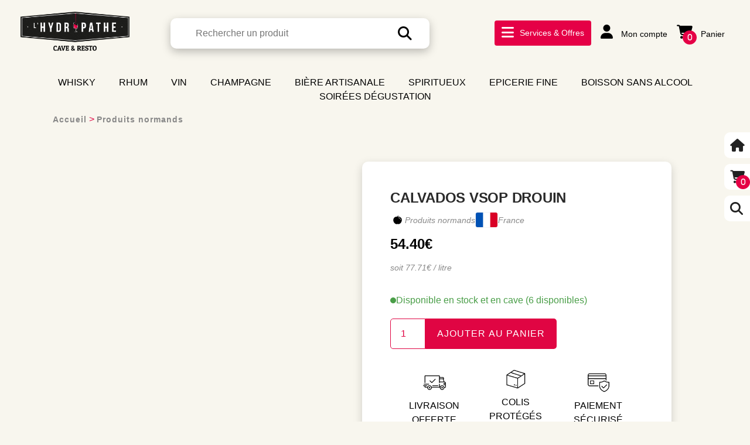

--- FILE ---
content_type: text/html
request_url: https://hydropathe-cave-resto.fr/produit/calvados-vsop-drouin/
body_size: 71128
content:
<!doctype html>
<html lang="fr-FR">

<head><meta charset="UTF-8"><script>if(navigator.userAgent.match(/MSIE|Internet Explorer/i)||navigator.userAgent.match(/Trident\/7\..*?rv:11/i)){var href=document.location.href;if(!href.match(/[?&]nowprocket/)){if(href.indexOf("?")==-1){if(href.indexOf("#")==-1){document.location.href=href+"?nowprocket=1"}else{document.location.href=href.replace("#","?nowprocket=1#")}}else{if(href.indexOf("#")==-1){document.location.href=href+"&nowprocket=1"}else{document.location.href=href.replace("#","&nowprocket=1#")}}}}</script><script>(()=>{class RocketLazyLoadScripts{constructor(){this.v="2.0.4",this.userEvents=["keydown","keyup","mousedown","mouseup","mousemove","mouseover","mouseout","touchmove","touchstart","touchend","touchcancel","wheel","click","dblclick","input"],this.attributeEvents=["onblur","onclick","oncontextmenu","ondblclick","onfocus","onmousedown","onmouseenter","onmouseleave","onmousemove","onmouseout","onmouseover","onmouseup","onmousewheel","onscroll","onsubmit"]}async t(){this.i(),this.o(),/iP(ad|hone)/.test(navigator.userAgent)&&this.h(),this.u(),this.l(this),this.m(),this.k(this),this.p(this),this._(),await Promise.all([this.R(),this.L()]),this.lastBreath=Date.now(),this.S(this),this.P(),this.D(),this.O(),this.M(),await this.C(this.delayedScripts.normal),await this.C(this.delayedScripts.defer),await this.C(this.delayedScripts.async),await this.T(),await this.F(),await this.j(),await this.A(),window.dispatchEvent(new Event("rocket-allScriptsLoaded")),this.everythingLoaded=!0,this.lastTouchEnd&&await new Promise(t=>setTimeout(t,500-Date.now()+this.lastTouchEnd)),this.I(),this.H(),this.U(),this.W()}i(){this.CSPIssue=sessionStorage.getItem("rocketCSPIssue"),document.addEventListener("securitypolicyviolation",t=>{this.CSPIssue||"script-src-elem"!==t.violatedDirective||"data"!==t.blockedURI||(this.CSPIssue=!0,sessionStorage.setItem("rocketCSPIssue",!0))},{isRocket:!0})}o(){window.addEventListener("pageshow",t=>{this.persisted=t.persisted,this.realWindowLoadedFired=!0},{isRocket:!0}),window.addEventListener("pagehide",()=>{this.onFirstUserAction=null},{isRocket:!0})}h(){let t;function e(e){t=e}window.addEventListener("touchstart",e,{isRocket:!0}),window.addEventListener("touchend",function i(o){o.changedTouches[0]&&t.changedTouches[0]&&Math.abs(o.changedTouches[0].pageX-t.changedTouches[0].pageX)<10&&Math.abs(o.changedTouches[0].pageY-t.changedTouches[0].pageY)<10&&o.timeStamp-t.timeStamp<200&&(window.removeEventListener("touchstart",e,{isRocket:!0}),window.removeEventListener("touchend",i,{isRocket:!0}),"INPUT"===o.target.tagName&&"text"===o.target.type||(o.target.dispatchEvent(new TouchEvent("touchend",{target:o.target,bubbles:!0})),o.target.dispatchEvent(new MouseEvent("mouseover",{target:o.target,bubbles:!0})),o.target.dispatchEvent(new PointerEvent("click",{target:o.target,bubbles:!0,cancelable:!0,detail:1,clientX:o.changedTouches[0].clientX,clientY:o.changedTouches[0].clientY})),event.preventDefault()))},{isRocket:!0})}q(t){this.userActionTriggered||("mousemove"!==t.type||this.firstMousemoveIgnored?"keyup"===t.type||"mouseover"===t.type||"mouseout"===t.type||(this.userActionTriggered=!0,this.onFirstUserAction&&this.onFirstUserAction()):this.firstMousemoveIgnored=!0),"click"===t.type&&t.preventDefault(),t.stopPropagation(),t.stopImmediatePropagation(),"touchstart"===this.lastEvent&&"touchend"===t.type&&(this.lastTouchEnd=Date.now()),"click"===t.type&&(this.lastTouchEnd=0),this.lastEvent=t.type,t.composedPath&&t.composedPath()[0].getRootNode()instanceof ShadowRoot&&(t.rocketTarget=t.composedPath()[0]),this.savedUserEvents.push(t)}u(){this.savedUserEvents=[],this.userEventHandler=this.q.bind(this),this.userEvents.forEach(t=>window.addEventListener(t,this.userEventHandler,{passive:!1,isRocket:!0})),document.addEventListener("visibilitychange",this.userEventHandler,{isRocket:!0})}U(){this.userEvents.forEach(t=>window.removeEventListener(t,this.userEventHandler,{passive:!1,isRocket:!0})),document.removeEventListener("visibilitychange",this.userEventHandler,{isRocket:!0}),this.savedUserEvents.forEach(t=>{(t.rocketTarget||t.target).dispatchEvent(new window[t.constructor.name](t.type,t))})}m(){const t="return false",e=Array.from(this.attributeEvents,t=>"data-rocket-"+t),i="["+this.attributeEvents.join("],[")+"]",o="[data-rocket-"+this.attributeEvents.join("],[data-rocket-")+"]",s=(e,i,o)=>{o&&o!==t&&(e.setAttribute("data-rocket-"+i,o),e["rocket"+i]=new Function("event",o),e.setAttribute(i,t))};new MutationObserver(t=>{for(const n of t)"attributes"===n.type&&(n.attributeName.startsWith("data-rocket-")||this.everythingLoaded?n.attributeName.startsWith("data-rocket-")&&this.everythingLoaded&&this.N(n.target,n.attributeName.substring(12)):s(n.target,n.attributeName,n.target.getAttribute(n.attributeName))),"childList"===n.type&&n.addedNodes.forEach(t=>{if(t.nodeType===Node.ELEMENT_NODE)if(this.everythingLoaded)for(const i of[t,...t.querySelectorAll(o)])for(const t of i.getAttributeNames())e.includes(t)&&this.N(i,t.substring(12));else for(const e of[t,...t.querySelectorAll(i)])for(const t of e.getAttributeNames())this.attributeEvents.includes(t)&&s(e,t,e.getAttribute(t))})}).observe(document,{subtree:!0,childList:!0,attributeFilter:[...this.attributeEvents,...e]})}I(){this.attributeEvents.forEach(t=>{document.querySelectorAll("[data-rocket-"+t+"]").forEach(e=>{this.N(e,t)})})}N(t,e){const i=t.getAttribute("data-rocket-"+e);i&&(t.setAttribute(e,i),t.removeAttribute("data-rocket-"+e))}k(t){Object.defineProperty(HTMLElement.prototype,"onclick",{get(){return this.rocketonclick||null},set(e){this.rocketonclick=e,this.setAttribute(t.everythingLoaded?"onclick":"data-rocket-onclick","this.rocketonclick(event)")}})}S(t){function e(e,i){let o=e[i];e[i]=null,Object.defineProperty(e,i,{get:()=>o,set(s){t.everythingLoaded?o=s:e["rocket"+i]=o=s}})}e(document,"onreadystatechange"),e(window,"onload"),e(window,"onpageshow");try{Object.defineProperty(document,"readyState",{get:()=>t.rocketReadyState,set(e){t.rocketReadyState=e},configurable:!0}),document.readyState="loading"}catch(t){console.log("WPRocket DJE readyState conflict, bypassing")}}l(t){this.originalAddEventListener=EventTarget.prototype.addEventListener,this.originalRemoveEventListener=EventTarget.prototype.removeEventListener,this.savedEventListeners=[],EventTarget.prototype.addEventListener=function(e,i,o){o&&o.isRocket||!t.B(e,this)&&!t.userEvents.includes(e)||t.B(e,this)&&!t.userActionTriggered||e.startsWith("rocket-")||t.everythingLoaded?t.originalAddEventListener.call(this,e,i,o):(t.savedEventListeners.push({target:this,remove:!1,type:e,func:i,options:o}),"mouseenter"!==e&&"mouseleave"!==e||t.originalAddEventListener.call(this,e,t.savedUserEvents.push,o))},EventTarget.prototype.removeEventListener=function(e,i,o){o&&o.isRocket||!t.B(e,this)&&!t.userEvents.includes(e)||t.B(e,this)&&!t.userActionTriggered||e.startsWith("rocket-")||t.everythingLoaded?t.originalRemoveEventListener.call(this,e,i,o):t.savedEventListeners.push({target:this,remove:!0,type:e,func:i,options:o})}}J(t,e){this.savedEventListeners=this.savedEventListeners.filter(i=>{let o=i.type,s=i.target||window;return e!==o||t!==s||(this.B(o,s)&&(i.type="rocket-"+o),this.$(i),!1)})}H(){EventTarget.prototype.addEventListener=this.originalAddEventListener,EventTarget.prototype.removeEventListener=this.originalRemoveEventListener,this.savedEventListeners.forEach(t=>this.$(t))}$(t){t.remove?this.originalRemoveEventListener.call(t.target,t.type,t.func,t.options):this.originalAddEventListener.call(t.target,t.type,t.func,t.options)}p(t){let e;function i(e){return t.everythingLoaded?e:e.split(" ").map(t=>"load"===t||t.startsWith("load.")?"rocket-jquery-load":t).join(" ")}function o(o){function s(e){const s=o.fn[e];o.fn[e]=o.fn.init.prototype[e]=function(){return this[0]===window&&t.userActionTriggered&&("string"==typeof arguments[0]||arguments[0]instanceof String?arguments[0]=i(arguments[0]):"object"==typeof arguments[0]&&Object.keys(arguments[0]).forEach(t=>{const e=arguments[0][t];delete arguments[0][t],arguments[0][i(t)]=e})),s.apply(this,arguments),this}}if(o&&o.fn&&!t.allJQueries.includes(o)){const e={DOMContentLoaded:[],"rocket-DOMContentLoaded":[]};for(const t in e)document.addEventListener(t,()=>{e[t].forEach(t=>t())},{isRocket:!0});o.fn.ready=o.fn.init.prototype.ready=function(i){function s(){parseInt(o.fn.jquery)>2?setTimeout(()=>i.bind(document)(o)):i.bind(document)(o)}return"function"==typeof i&&(t.realDomReadyFired?!t.userActionTriggered||t.fauxDomReadyFired?s():e["rocket-DOMContentLoaded"].push(s):e.DOMContentLoaded.push(s)),o([])},s("on"),s("one"),s("off"),t.allJQueries.push(o)}e=o}t.allJQueries=[],o(window.jQuery),Object.defineProperty(window,"jQuery",{get:()=>e,set(t){o(t)}})}P(){const t=new Map;document.write=document.writeln=function(e){const i=document.currentScript,o=document.createRange(),s=i.parentElement;let n=t.get(i);void 0===n&&(n=i.nextSibling,t.set(i,n));const c=document.createDocumentFragment();o.setStart(c,0),c.appendChild(o.createContextualFragment(e)),s.insertBefore(c,n)}}async R(){return new Promise(t=>{this.userActionTriggered?t():this.onFirstUserAction=t})}async L(){return new Promise(t=>{document.addEventListener("DOMContentLoaded",()=>{this.realDomReadyFired=!0,t()},{isRocket:!0})})}async j(){return this.realWindowLoadedFired?Promise.resolve():new Promise(t=>{window.addEventListener("load",t,{isRocket:!0})})}M(){this.pendingScripts=[];this.scriptsMutationObserver=new MutationObserver(t=>{for(const e of t)e.addedNodes.forEach(t=>{"SCRIPT"!==t.tagName||t.noModule||t.isWPRocket||this.pendingScripts.push({script:t,promise:new Promise(e=>{const i=()=>{const i=this.pendingScripts.findIndex(e=>e.script===t);i>=0&&this.pendingScripts.splice(i,1),e()};t.addEventListener("load",i,{isRocket:!0}),t.addEventListener("error",i,{isRocket:!0}),setTimeout(i,1e3)})})})}),this.scriptsMutationObserver.observe(document,{childList:!0,subtree:!0})}async F(){await this.X(),this.pendingScripts.length?(await this.pendingScripts[0].promise,await this.F()):this.scriptsMutationObserver.disconnect()}D(){this.delayedScripts={normal:[],async:[],defer:[]},document.querySelectorAll("script[type$=rocketlazyloadscript]").forEach(t=>{t.hasAttribute("data-rocket-src")?t.hasAttribute("async")&&!1!==t.async?this.delayedScripts.async.push(t):t.hasAttribute("defer")&&!1!==t.defer||"module"===t.getAttribute("data-rocket-type")?this.delayedScripts.defer.push(t):this.delayedScripts.normal.push(t):this.delayedScripts.normal.push(t)})}async _(){await this.L();let t=[];document.querySelectorAll("script[type$=rocketlazyloadscript][data-rocket-src]").forEach(e=>{let i=e.getAttribute("data-rocket-src");if(i&&!i.startsWith("data:")){i.startsWith("//")&&(i=location.protocol+i);try{const o=new URL(i).origin;o!==location.origin&&t.push({src:o,crossOrigin:e.crossOrigin||"module"===e.getAttribute("data-rocket-type")})}catch(t){}}}),t=[...new Map(t.map(t=>[JSON.stringify(t),t])).values()],this.Y(t,"preconnect")}async G(t){if(await this.K(),!0!==t.noModule||!("noModule"in HTMLScriptElement.prototype))return new Promise(e=>{let i;function o(){(i||t).setAttribute("data-rocket-status","executed"),e()}try{if(navigator.userAgent.includes("Firefox/")||""===navigator.vendor||this.CSPIssue)i=document.createElement("script"),[...t.attributes].forEach(t=>{let e=t.nodeName;"type"!==e&&("data-rocket-type"===e&&(e="type"),"data-rocket-src"===e&&(e="src"),i.setAttribute(e,t.nodeValue))}),t.text&&(i.text=t.text),t.nonce&&(i.nonce=t.nonce),i.hasAttribute("src")?(i.addEventListener("load",o,{isRocket:!0}),i.addEventListener("error",()=>{i.setAttribute("data-rocket-status","failed-network"),e()},{isRocket:!0}),setTimeout(()=>{i.isConnected||e()},1)):(i.text=t.text,o()),i.isWPRocket=!0,t.parentNode.replaceChild(i,t);else{const i=t.getAttribute("data-rocket-type"),s=t.getAttribute("data-rocket-src");i?(t.type=i,t.removeAttribute("data-rocket-type")):t.removeAttribute("type"),t.addEventListener("load",o,{isRocket:!0}),t.addEventListener("error",i=>{this.CSPIssue&&i.target.src.startsWith("data:")?(console.log("WPRocket: CSP fallback activated"),t.removeAttribute("src"),this.G(t).then(e)):(t.setAttribute("data-rocket-status","failed-network"),e())},{isRocket:!0}),s?(t.fetchPriority="high",t.removeAttribute("data-rocket-src"),t.src=s):t.src="data:text/javascript;base64,"+window.btoa(unescape(encodeURIComponent(t.text)))}}catch(i){t.setAttribute("data-rocket-status","failed-transform"),e()}});t.setAttribute("data-rocket-status","skipped")}async C(t){const e=t.shift();return e?(e.isConnected&&await this.G(e),this.C(t)):Promise.resolve()}O(){this.Y([...this.delayedScripts.normal,...this.delayedScripts.defer,...this.delayedScripts.async],"preload")}Y(t,e){this.trash=this.trash||[];let i=!0;var o=document.createDocumentFragment();t.forEach(t=>{const s=t.getAttribute&&t.getAttribute("data-rocket-src")||t.src;if(s&&!s.startsWith("data:")){const n=document.createElement("link");n.href=s,n.rel=e,"preconnect"!==e&&(n.as="script",n.fetchPriority=i?"high":"low"),t.getAttribute&&"module"===t.getAttribute("data-rocket-type")&&(n.crossOrigin=!0),t.crossOrigin&&(n.crossOrigin=t.crossOrigin),t.integrity&&(n.integrity=t.integrity),t.nonce&&(n.nonce=t.nonce),o.appendChild(n),this.trash.push(n),i=!1}}),document.head.appendChild(o)}W(){this.trash.forEach(t=>t.remove())}async T(){try{document.readyState="interactive"}catch(t){}this.fauxDomReadyFired=!0;try{await this.K(),this.J(document,"readystatechange"),document.dispatchEvent(new Event("rocket-readystatechange")),await this.K(),document.rocketonreadystatechange&&document.rocketonreadystatechange(),await this.K(),this.J(document,"DOMContentLoaded"),document.dispatchEvent(new Event("rocket-DOMContentLoaded")),await this.K(),this.J(window,"DOMContentLoaded"),window.dispatchEvent(new Event("rocket-DOMContentLoaded"))}catch(t){console.error(t)}}async A(){try{document.readyState="complete"}catch(t){}try{await this.K(),this.J(document,"readystatechange"),document.dispatchEvent(new Event("rocket-readystatechange")),await this.K(),document.rocketonreadystatechange&&document.rocketonreadystatechange(),await this.K(),this.J(window,"load"),window.dispatchEvent(new Event("rocket-load")),await this.K(),window.rocketonload&&window.rocketonload(),await this.K(),this.allJQueries.forEach(t=>t(window).trigger("rocket-jquery-load")),await this.K(),this.J(window,"pageshow");const t=new Event("rocket-pageshow");t.persisted=this.persisted,window.dispatchEvent(t),await this.K(),window.rocketonpageshow&&window.rocketonpageshow({persisted:this.persisted})}catch(t){console.error(t)}}async K(){Date.now()-this.lastBreath>45&&(await this.X(),this.lastBreath=Date.now())}async X(){return document.hidden?new Promise(t=>setTimeout(t)):new Promise(t=>requestAnimationFrame(t))}B(t,e){return e===document&&"readystatechange"===t||(e===document&&"DOMContentLoaded"===t||(e===window&&"DOMContentLoaded"===t||(e===window&&"load"===t||e===window&&"pageshow"===t)))}static run(){(new RocketLazyLoadScripts).t()}}RocketLazyLoadScripts.run()})();</script>
	
	<meta name="viewport" content="width=device-width, initial-scale=1">
	<link rel="profile" href="https://gmpg.org/xfn/11">

	
	
	
	
	
	
	
	
	
	
	
	
	
	

    

    
    

    

	<meta name='robots' content='index, follow, max-image-preview:large, max-snippet:-1, max-video-preview:-1' />
<script type="rocketlazyloadscript">window._wca = window._wca || [];</script>

	<!-- This site is optimized with the Yoast SEO plugin v26.3 - https://yoast.com/wordpress/plugins/seo/ -->
	<title>CALVADOS VSOP DROUIN</title>
<link data-rocket-prefetch href="https://cdnjs.cloudflare.com" rel="dns-prefetch">
<link data-rocket-prefetch href="https://www.gstatic.com" rel="dns-prefetch">
<link data-rocket-prefetch href="https://unpkg.com" rel="dns-prefetch">
<link data-rocket-prefetch href="https://stats.wp.com" rel="dns-prefetch">
<link data-rocket-prefetch href="https://cdn.by.wonderpush.com" rel="dns-prefetch">
<link data-rocket-prefetch href="https://www.googletagmanager.com" rel="dns-prefetch">
<link data-rocket-prefetch href="https://www.google.com" rel="dns-prefetch">
<link crossorigin data-rocket-preload as="font" href="https://cdnjs.cloudflare.com/ajax/libs/font-awesome/6.4.0/webfonts/fa-solid-900.woff2" rel="preload">
<style id="wpr-usedcss">[class*=" revicon-"]:before,[class^=revicon-]:before{font-family:revicons;font-style:normal;font-weight:400;speak:none;display:inline-block;text-decoration:inherit;width:1em;margin-right:.2em;text-align:center;font-variant:normal;text-transform:none;line-height:1em;margin-left:.2em}.revicon-right-dir:before{content:'\e818'}.tp-static-layers{position:absolute;z-index:505;top:0;left:0}.tp-caption .frontcorner{width:0;height:0;border-left:40px solid transparent;border-right:0px solid transparent;border-top:40px solid #00a8ff;position:absolute;left:-40px;top:0}.tp-caption .backcorner{width:0;height:0;border-left:0 solid transparent;border-right:40px solid transparent;border-bottom:40px solid #00a8ff;position:absolute;right:0;top:0}.tp-caption .frontcornertop{width:0;height:0;border-left:40px solid transparent;border-right:0px solid transparent;border-bottom:40px solid #00a8ff;position:absolute;left:-40px;top:0}.tp-caption .backcornertop{width:0;height:0;border-left:0 solid transparent;border-right:40px solid transparent;border-top:40px solid #00a8ff;position:absolute;right:0;top:0}.tp-layer-inner-rotation{position:relative!important}.rev_slider_wrapper{position:relative}.rev_slider_wrapper>ul{visibility:hidden}.rev_slider{position:relative;overflow:visible}.rev_slider img{max-width:none!important;-moz-transition:none 0;-webkit-transition:none 0;-o-transition:none 0;transition:none 0;margin:0;padding:0;border-width:0;border:none}.rev_slider>ul{margin:0;padding:0;list-style:none!important;list-style-type:none;background-position:0 0}.rev_slider>ul>li,.rev_slider>ul>li:before{list-style:none!important;position:absolute;visibility:hidden;margin:0!important;padding:0!important;overflow-x:visible;overflow-y:visible;list-style-type:none!important;background-image:none;background-position:0 0;text-indent:0}.tp-revslider-mainul,.tp-revslider-slidesli{padding:0!important;margin:0!important;list-style:none!important}.tp-simpleresponsive>ul,.tp-simpleresponsive>ul>li,.tp-simpleresponsive>ul>li:before{list-style:none;padding:0!important;margin:0!important;list-style:none!important;overflow-x:visible;overflow-y:visible;background-image:none}.tp-simpleresponsive>ul li{list-style:none;position:absolute;visibility:hidden}.rev_slider .caption,.rev_slider .tp-caption{position:absolute;visibility:hidden;white-space:nowrap}.tp-simpleresponsive img{max-width:none}.tp-caption{z-index:1}.tp-caption.tp-hidden-caption{visibility:hidden!important;display:none!important}.rev_slider iframe,.rev_slider object,.rev_slider video{max-width:none!important}.caption.fullscreenvideo{left:0;top:0;position:absolute;width:100%;height:100%}.caption.fullscreenvideo iframe,.caption.fullscreenvideo video{width:100%!important;height:100%!important;display:none}.tp-caption.fullscreenvideo{left:0;top:0;position:absolute;width:100%;height:100%}.tp-caption.fullscreenvideo iframe,.tp-caption.fullscreenvideo iframe video{width:100%!important;height:100%!important;display:none}.fullcoveredvideo video,.fullscreenvideo video{background:#000}.tp-video-play-button{background:#000;background:rgba(0,0,0,.3);padding:5px;border-radius:5px;-moz-border-radius:5px;-webkit-border-radius:5px;position:absolute;top:50%;left:50%;font-size:40px;color:#fff;z-index:3;margin-top:-27px;margin-left:-28px;text-align:center;cursor:pointer}.tp-caption:hover .tp-video-play-button{opacity:1}.html5vid .tp-revstop{width:15px;height:20px;border-left:5px solid #fff;border-right:5px solid #fff;position:relative;margin:10px 20px;box-sizing:border-box;-moz-box-sizing:border-box;-webkit-box-sizing:border-box}.html5vid .tp-revstop{display:none}.html5vid.videoisplaying .revicon-right-dir{display:none}.html5vid.videoisplaying .tp-revstop{display:block}.html5vid.videoisplaying .tp-video-play-button{display:none}.html5vid:hover .tp-video-play-button{display:block}.fullcoveredvideo .tp-video-play-button{display:none!important}.tp-video-controls{position:absolute;bottom:0;left:0;right:0;padding:5px;opacity:0;-webkit-transition:opacity .3s;-moz-transition:opacity .3s;-o-transition:opacity .3s;-ms-transition:opacity .3s;transition:opacity .3s;background-image:linear-gradient(bottom,#000 13%,#323232 100%);background-image:-o-linear-gradient(bottom,#000 13%,#323232 100%);background-image:-moz-linear-gradient(bottom,#000 13%,#323232 100%);background-image:-webkit-linear-gradient(bottom,#000 13%,#323232 100%);background-image:-ms-linear-gradient(bottom,#000 13%,#323232 100%);background-image:-webkit-gradient(linear,left bottom,left top,color-stop(.13,#000),color-stop(1,#323232));display:table;max-width:100%;overflow:hidden;box-sizing:border-box;-moz-box-sizing:border-box;-webkit-box-sizing:border-box}.tp-caption:hover .tp-video-controls{opacity:.9}.tp-video-button{background:rgba(0,0,0,.5);border:0;color:#eee;-webkit-border-radius:3px;-moz-border-radius:3px;-o-border-radius:3px;border-radius:3px;cursor:pointer;line-height:12px;font-size:12px;color:#fff;padding:0;margin:0;outline:0}.tp-video-button:hover{cursor:pointer}.tp-video-button-wrap,.tp-video-seek-bar-wrap,.tp-video-vol-bar-wrap{padding:0 5px;display:table-cell}.tp-video-seek-bar-wrap{width:80%}.tp-video-vol-bar-wrap{width:20%}.tp-seek-bar,.tp-volume-bar{width:100%;cursor:pointer;outline:0;line-height:12px;margin:0;padding:0}.tp-dottedoverlay{background-repeat:repeat;width:100%;height:100%;position:absolute;top:0;left:0;z-index:3}.tp-simpleresponsive .caption,.tp-simpleresponsive .tp-caption{position:absolute;-webkit-font-smoothing:antialiased!important}.tp-bannershadow{position:absolute;margin-left:auto;margin-right:auto;-moz-user-select:none;-khtml-user-select:none;-webkit-user-select:none;-o-user-select:none}.purchase:hover{background-position:bottom,15px 11px}.purchase.green,.purchase:hover.green{background-color:#21a117;-webkit-box-shadow:0 3px 0 0 #104d0b;-moz-box-shadow:0 3px 0 0 #104d0b;box-shadow:0 3px 0 0 #104d0b}.purchase.red,.purchase:hover.red{background-color:#cb1d1d;-webkit-box-shadow:0 3px 0 0 #7c1212;-moz-box-shadow:0 3px 0 0 #7c1212;box-shadow:0 3px 0 0 #7c1212}.purchase.orange,.purchase:hover.orange{background-color:#f70;-webkit-box-shadow:0 3px 0 0 #a34c00;-moz-box-shadow:0 3px 0 0 #a34c00;box-shadow:0 3px 0 0 #a34c00}.tpclear{clear:both}.tp-bullets{z-index:1000;position:absolute;-moz-opacity:1;-khtml-opacity:1;opacity:1;-webkit-transition:opacity .2s ease-out;-moz-transition:opacity .2s ease-out;-o-transition:opacity .2s ease-out;-ms-transition:opacity .2s ease-out;-webkit-transform:translateZ(5px)}.tp-bullets.hidebullets{-moz-opacity:0;-khtml-opacity:0;opacity:0}.tp-bullets.simplebullets.round .bullet{cursor:pointer;position:relative;background:var(--wpr-bg-1cefbc09-638c-4b76-9bc9-3cecdc7e8843) top left no-repeat;width:20px;height:20px;margin-right:0;float:left;margin-top:0;margin-left:3px}.tp-bullets.simplebullets.round .bullet.last{margin-right:3px}.tp-bullets.simplebullets .bullet.selected,.tp-bullets.simplebullets .bullet:hover{background-position:top left}.tp-bullets.simplebullets.round .bullet.selected,.tp-bullets.simplebullets.round .bullet:hover{background-position:bottom left}.tparrows{-moz-opacity:1;-khtml-opacity:1;opacity:1;-webkit-transition:opacity .2s ease-out;-moz-transition:opacity .2s ease-out;-o-transition:opacity .2s ease-out;-ms-transition:opacity .2s ease-out;-webkit-transform:translateZ(1000px);-webkit-transform-style:preserve-3d}.tparrows .tp-arr-imgholder{display:none}.tparrows .tp-arr-titleholder{display:none}.tparrows.hidearrows{-moz-opacity:0;-khtml-opacity:0;opacity:0}.tp-leftarrow{z-index:100;cursor:pointer;position:relative;background:var(--wpr-bg-81d17ded-a3b8-480e-b319-79c155cc2cba) top left no-repeat;width:40px;height:40px}.tp-rightarrow{z-index:100;cursor:pointer;position:relative;background:var(--wpr-bg-b1267ef0-5276-445f-be4f-2bbb4f66e1fa) top left no-repeat;width:40px;height:40px}.tp-leftarrow.round{z-index:100;cursor:pointer;position:relative;background:var(--wpr-bg-88fb785f-7d5c-46b8-a5cf-1139ccd618b0) top left no-repeat;width:19px;height:14px;margin-right:0;float:left;margin-top:0}.tp-rightarrow.round{z-index:100;cursor:pointer;position:relative;background:var(--wpr-bg-730af51a-5b98-4840-9360-7ab82be12d2a) top left no-repeat;width:19px;height:14px;margin-right:0;float:left;margin-top:0}.tp-leftarrow.default{z-index:100;cursor:pointer;position:relative;background:var(--wpr-bg-f9c9fc7c-6b86-4317-9b15-afbab737c35f) no-repeat;width:40px;height:40px}.tp-rightarrow.default{z-index:100;cursor:pointer;position:relative;background:var(--wpr-bg-a9f2a97d-e953-4e64-b85d-8474a98d5bec) no-repeat;width:40px;height:40px}.tp-leftarrow:hover,.tp-rightarrow:hover{background-position:bottom left}.tp-bullets.tp-thumbs{z-index:1000;position:absolute;padding:3px;background-color:#fff;width:500px;height:50px;margin-top:-50px;vertical-align:top}.tp-bullets.tp-thumbs img{vertical-align:top}.tp-bullets.tp-thumbs .tp-mask{width:500px;height:50px;overflow:hidden;position:relative}.tp-bullets.tp-thumbs .tp-mask .tp-thumbcontainer{width:5000px;position:absolute}.tp-bullets.tp-thumbs .bullet{width:100px;height:50px;cursor:pointer;overflow:hidden;background:0 0;margin:0;float:left;-moz-opacity:0.5;-khtml-opacity:0.5;opacity:.5;-webkit-transition:.2s ease-out;-moz-transition:.2s ease-out;-o-transition:.2s ease-out;-ms-transition:.2s ease-out}.tp-bullets.tp-thumbs .bullet.selected,.tp-bullets.tp-thumbs .bullet:hover{-moz-opacity:1;-khtml-opacity:1;opacity:1}.tp-thumbs img{width:100%}.tp-bannertimer{visibility:hidden;width:100%;height:5px;background:#fff;background:rgba(0,0,0,.15);position:absolute;z-index:200;top:0}.tparrows.preview1{width:100px;height:100px;-webkit-transform-style:preserve-3d;-webkit-perspective:1000;-moz-perspective:1000;-webkit-backface-visibility:hidden;-moz-backface-visibility:hidden;background:0 0}.tparrows.preview1:after{position:absolute;left:0;top:0;font-family:revicons;color:#fff;font-size:30px;width:100px;height:100px;text-align:center;background:#fff;background:rgba(0,0,0,.15);z-index:2;line-height:100px;-webkit-transition:background .3s,color .3s;-moz-transition:background .3s,color .3s;transition:background .3s,color .3s}.tp-rightarrow.preview1:after{content:'\e825'}.tp-leftarrow.preview1:after{content:'\e824'}.tparrows.preview1:hover:after{background:#fff;color:#aaa}.tparrows.preview1 .tp-arr-imgholder{background-size:cover;background-position:center center;display:block;width:100%;height:100%;position:absolute;top:0;-webkit-transition:-webkit-transform .3s;transition:transform .3s;-webkit-backface-visibility:hidden;backface-visibility:hidden}.tparrows.preview1 .tp-arr-iwrapper{-webkit-transition:.3s;transition:all .3s;-moz-opacity:0.0;-khtml-opacity:0.0;opacity:0}.tparrows.preview1:hover .tp-arr-iwrapper{-moz-opacity:1;-khtml-opacity:1;opacity:1}.tp-rightarrow.preview1 .tp-arr-imgholder{right:100%;-webkit-transform:rotateY(-90deg);transform:rotateY(-90deg);-webkit-transform-origin:100% 50%;transform-origin:100% 50%;-moz-opacity:0.0;-khtml-opacity:0.0;opacity:0}.tp-leftarrow.preview1 .tp-arr-imgholder{left:100%;-webkit-transform:rotateY(90deg);transform:rotateY(90deg);-webkit-transform-origin:0% 50%;transform-origin:0% 50%;-moz-opacity:0.0;-khtml-opacity:0.0;opacity:0}.tparrows.preview1:hover .tp-arr-imgholder{-webkit-transform:rotateY(0);transform:rotateY(0);-moz-opacity:1;-khtml-opacity:1;opacity:1}@media only screen and (min-width:768px) and (max-width:979px){.tparrows.preview1,.tparrows.preview1:after{width:80px;height:80px;line-height:80px;font-size:24px}}@media only screen and (min-width:480px) and (max-width:767px){.tparrows.preview1,.tparrows.preview1:after{width:60px;height:60px;line-height:60px;font-size:20px}}@media only screen and (min-width:0px) and (max-width:479px){.tparrows.preview1,.tparrows.preview1:after{width:40px;height:40px;line-height:40px;font-size:12px}}.tp-bullets.preview1{height:21px}.tp-bullets.preview1 .bullet{cursor:pointer;position:relative!important;background:rgba(0,0,0,.15)!important;-webkit-box-shadow:none;-moz-box-shadow:none;box-shadow:none;width:5px!important;height:5px!important;border:8px solid transparent!important;display:inline-block;margin-right:5px!important;margin-bottom:0!important;-webkit-transition:background-color .2s,border-color .2s;-moz-transition:background-color .2s,border-color .2s;-o-transition:background-color .2s,border-color .2s;-ms-transition:background-color .2s,border-color .2s;transition:background-color .2s,border-color .2s;float:none!important;box-sizing:content-box;-moz-box-sizing:content-box;-webkit-box-sizing:content-box}.tp-bullets.preview1 .bullet.last{margin-right:0}.tp-bullets.preview1 .bullet.selected,.tp-bullets.preview1 .bullet:hover{-webkit-box-shadow:none;-moz-box-shadow:none;box-shadow:none;background:#aaa!important;width:5px!important;height:5px!important;border:8px solid #fff!important}.tparrows.preview2{min-width:60px;min-height:60px;background:#fff;border-radius:30px;-moz-border-radius:30px;-webkit-border-radius:30px;overflow:hidden;-webkit-transition:-webkit-transform 1.3s;-webkit-transition:width .3s,background-color .3s,opacity .3s;transition:width .3s,background-color .3s,opacity .3s;backface-visibility:hidden}.tparrows.preview2:after{position:absolute;top:50%;font-family:revicons;color:#aaa;font-size:25px;margin-top:-12px;-webkit-transition:color .3s;-moz-transition:color .3s;transition:color .3s}.tp-rightarrow.preview2:after{content:'\e81e';right:18px}.tp-leftarrow.preview2:after{content:'\e81f';left:18px}.tparrows.preview2 .tp-arr-titleholder{background-size:cover;background-position:center center;display:block;visibility:hidden;position:relative;top:0;-webkit-transition:-webkit-transform .3s;transition:transform .3s;-webkit-backface-visibility:hidden;backface-visibility:hidden;white-space:nowrap;color:#000;text-transform:uppercase;font-weight:400;font-size:14px;line-height:60px;padding:0 10px}.tp-rightarrow.preview2 .tp-arr-titleholder{right:50px;-webkit-transform:translateX(-100%);transform:translateX(-100%)}.tp-leftarrow.preview2 .tp-arr-titleholder{left:50px;-webkit-transform:translateX(100%);transform:translateX(100%)}.tparrows.preview2.hovered{width:300px}.tparrows.preview2:hover{background:#fff}.tparrows.preview2:hover:after{color:#000}.tparrows.preview2:hover .tp-arr-titleholder{-webkit-transform:translateX(0);transform:translateX(0);visibility:visible;position:absolute}.tp-bullets.preview2{height:17px}.tp-bullets.preview2 .bullet{cursor:pointer;position:relative!important;background:rgba(0,0,0,.5)!important;-webkit-border-radius:10px;border-radius:10px;-webkit-box-shadow:none;-moz-box-shadow:none;box-shadow:none;width:6px!important;height:6px!important;border:5px solid transparent!important;display:inline-block;margin-right:2px!important;margin-bottom:0!important;-webkit-transition:background-color .2s,border-color .2s;-moz-transition:background-color .2s,border-color .2s;-o-transition:background-color .2s,border-color .2s;-ms-transition:background-color .2s,border-color .2s;transition:background-color .2s,border-color .2s;float:none!important;box-sizing:content-box;-moz-box-sizing:content-box;-webkit-box-sizing:content-box}.tp-bullets.preview2 .bullet.last{margin-right:0}.tp-bullets.preview2 .bullet.selected,.tp-bullets.preview2 .bullet:hover{-webkit-box-shadow:none;-moz-box-shadow:none;box-shadow:none;background:#fff!important;width:6px!important;height:6px!important;border:5px solid #000!important}.tp-arr-titleholder.alwayshidden{display:none!important}@media only screen and (min-width:768px) and (max-width:979px){.tparrows.preview2{min-width:40px;min-height:40px;width:40px;height:40px;border-radius:20px;-moz-border-radius:20px;-webkit-border-radius:20px}.tparrows.preview2:after{position:absolute;top:50%;font-family:revicons;font-size:20px;margin-top:-12px}.tp-rightarrow.preview2:after{content:'\e81e';right:11px}.tp-leftarrow.preview2:after{content:'\e81f';left:11px}.tparrows.preview2 .tp-arr-titleholder{font-size:12px;line-height:40px;letter-spacing:0}.tp-rightarrow.preview2 .tp-arr-titleholder{right:35px}.tp-leftarrow.preview2 .tp-arr-titleholder{left:35px}}@media only screen and (min-width:480px) and (max-width:767px){.tparrows.preview2{min-width:30px;min-height:30px;width:30px;height:30px;border-radius:15px;-moz-border-radius:15px;-webkit-border-radius:15px}.tparrows.preview2:after{position:absolute;top:50%;font-family:revicons;font-size:14px;margin-top:-12px}.tp-rightarrow.preview2:after{content:'\e81e';right:8px}.tp-leftarrow.preview2:after{content:'\e81f';left:8px}.tparrows.preview2 .tp-arr-titleholder{font-size:10px;line-height:30px;letter-spacing:0}.tp-rightarrow.preview2 .tp-arr-titleholder{right:25px}.tp-leftarrow.preview2 .tp-arr-titleholder{left:25px}.tparrows.preview2 .tp-arr-titleholder{display:none;visibility:none}}@media only screen and (min-width:0px) and (max-width:479px){.tparrows.preview2{min-width:30px;min-height:30px;width:30px;height:30px;border-radius:15px;-moz-border-radius:15px;-webkit-border-radius:15px}.tparrows.preview2:after{position:absolute;top:50%;font-family:revicons;font-size:14px;margin-top:-12px}.tp-rightarrow.preview2:after{content:'\e81e';right:8px}.tp-leftarrow.preview2:after{content:'\e81f';left:8px}.tparrows.preview2 .tp-arr-titleholder{display:none;visibility:none}.tparrows.preview2:hover{width:30px!important;height:30px!important}}.tparrows.preview3{width:70px;height:70px;background:#fff;background:#fff;-webkit-transform-style:flat}.tparrows.preview3:after{position:absolute;line-height:70px;text-align:center;font-family:revicons;color:#aaa;font-size:30px;top:0;left:0;background:#fff;z-index:100;width:70px;height:70px;-webkit-transition:color .3s;-moz-transition:color .3s;transition:color .3s}.tparrows.preview3:hover:after{color:#000}.tp-rightarrow.preview3:after{content:'\e825'}.tp-leftarrow.preview3:after{content:'\e824'}.tparrows.preview3 .tp-arr-iwrapper{-webkit-transform:scale(0,1);transform:scale(0,1);-webkit-transform-origin:100% 50%;transform-origin:100% 50%;-webkit-transition:-webkit-transform .2s;transition:transform .2s;z-index:0;position:absolute;background:#000;background:rgba(0,0,0,.75);display:table;min-height:90px;top:-10px}.tp-leftarrow.preview3 .tp-arr-iwrapper{-webkit-transform:scale(0,1);transform:scale(0,1);-webkit-transform-origin:0% 50%;transform-origin:0% 50%}.tparrows.preview3 .tp-arr-imgholder{display:block;background-size:cover;background-position:center center;display:table-cell;min-width:90px;height:90px;position:relative;top:0}.tp-rightarrow.preview3 .tp-arr-iwrapper{right:0;padding-right:70px}.tp-leftarrow.preview3 .tp-arr-iwrapper{left:0;direction:rtl;padding-left:70px}.tparrows.preview3 .tp-arr-titleholder{display:table-cell;padding:30px;font-size:16px;color:#fff;white-space:nowrap;position:relative;clear:right;vertical-align:middle}.tparrows.preview3:hover .tp-arr-iwrapper{-webkit-transform:scale(1,1);transform:scale(1,1)}.tp-bullets.preview3{height:17px}.tp-bullets.preview3 .bullet{cursor:pointer;position:relative!important;background:rgba(0,0,0,.5)!important;-webkit-border-radius:10px;border-radius:10px;-webkit-box-shadow:none;-moz-box-shadow:none;box-shadow:none;width:6px!important;height:6px!important;border:5px solid transparent!important;display:inline-block;margin-right:2px!important;margin-bottom:0!important;-webkit-transition:background-color .2s,border-color .2s;-moz-transition:background-color .2s,border-color .2s;-o-transition:background-color .2s,border-color .2s;-ms-transition:background-color .2s,border-color .2s;transition:background-color .2s,border-color .2s;float:none!important;box-sizing:content-box;-moz-box-sizing:content-box;-webkit-box-sizing:content-box}.tp-bullets.preview3 .bullet.last{margin-right:0}.tp-bullets.preview3 .bullet.selected,.tp-bullets.preview3 .bullet:hover{-webkit-box-shadow:none;-moz-box-shadow:none;box-shadow:none;background:#fff!important;width:6px!important;height:6px!important;border:5px solid #000!important}@media only screen and (min-width:768px) and (max-width:979px){.tparrows.preview3,.tparrows.preview3:after{width:50px;height:50px;line-height:50px;font-size:20px}.tparrows.preview3 .tp-arr-iwrapper{min-height:70px}.tparrows.preview3 .tp-arr-imgholder{min-width:70px;height:70px}.tp-rightarrow.preview3 .tp-arr-iwrapper{padding-right:50px}.tp-leftarrow.preview3 .tp-arr-iwrapper{padding-left:50px}.tparrows.preview3 .tp-arr-titleholder{padding:10px;font-size:16px}}@media only screen and (max-width:767px){.tparrows.preview3,.tparrows.preview3:after{width:50px;height:50px;line-height:50px;font-size:20px}.tparrows.preview3 .tp-arr-iwrapper{min-height:70px}}.tparrows.preview4{width:30px;height:110px;background:0 0;-webkit-transform-style:preserve-3d;-webkit-perspective:1000;-moz-perspective:1000}.tparrows.preview4:after{position:absolute;line-height:110px;text-align:center;font-family:revicons;color:#fff;font-size:20px;top:0;left:0;z-index:0;width:30px;height:110px;background:#000;background:rgba(0,0,0,.25);-webkit-transition:.2s ease-in-out;-moz-transition:.2s ease-in-out;-o-transition:.2s ease-in-out;transition:all .2s ease-in-out;-moz-opacity:1;-khtml-opacity:1;opacity:1}.tp-rightarrow.preview4:after{content:'\e825'}.tp-leftarrow.preview4:after{content:'\e824'}.tparrows.preview4 .tp-arr-allwrapper{visibility:hidden;width:180px;position:absolute;z-index:1;min-height:120px;top:0;left:-150px;overflow:hidden;-webkit-perspective:1000px;-webkit-transform-style:flat}.tp-leftarrow.preview4 .tp-arr-allwrapper{left:0}.tparrows.preview4 .tp-arr-iwrapper{position:relative}.tparrows.preview4 .tp-arr-imgholder{display:block;background-size:cover;background-position:center center;width:180px;height:110px;position:relative;top:0;-webkit-backface-visibility:hidden;backface-visibility:hidden}.tparrows.preview4 .tp-arr-imgholder2{display:block;background-size:cover;background-position:center center;width:180px;height:110px;position:absolute;top:0;left:180px;-webkit-backface-visibility:hidden;backface-visibility:hidden}.tp-leftarrow.preview4 .tp-arr-imgholder2{left:-180px}.tparrows.preview4 .tp-arr-titleholder{display:block;font-size:12px;line-height:25px;padding:0 10px;text-align:left;color:#fff;position:relative;background:#000;color:#fff;text-transform:uppercase;white-space:nowrap;letter-spacing:1px;font-weight:700;font-size:11px;line-height:2.75;-webkit-transition:.3s;transition:all .3s;-webkit-transform:rotateX(-90deg);transform:rotateX(-90deg);-webkit-transform-origin:50% 0;transform-origin:50% 0;-webkit-backface-visibility:hidden;backface-visibility:hidden;-moz-opacity:0.0;-khtml-opacity:0.0;opacity:0}.tparrows.preview4:after{transform-origin:100% 100%;-webkit-transform-origin:100% 100%}.tp-leftarrow.preview4:after{transform-origin:0% 0%;-webkit-transform-origin:0% 0%}@media only screen and (min-width:768px){.tparrows.preview4:hover:after{-webkit-transform:rotateY(-90deg);transform:rotateY(-90deg)}.tp-leftarrow.preview4:hover:after{-webkit-transform:rotateY(90deg);transform:rotateY(90deg)}.tparrows.preview4:hover .tp-arr-titleholder{-webkit-transition-delay:0.4s;transition-delay:0.4s;-webkit-transform:rotateX(0);transform:rotateX(0);-moz-opacity:1;-khtml-opacity:1;opacity:1}}.tp-bullets.preview4{height:17px}.tp-bullets.preview4 .bullet{cursor:pointer;position:relative!important;background:rgba(0,0,0,.5)!important;-webkit-border-radius:10px;border-radius:10px;-webkit-box-shadow:none;-moz-box-shadow:none;box-shadow:none;width:6px!important;height:6px!important;border:5px solid transparent!important;display:inline-block;margin-right:2px!important;margin-bottom:0!important;-webkit-transition:background-color .2s,border-color .2s;-moz-transition:background-color .2s,border-color .2s;-o-transition:background-color .2s,border-color .2s;-ms-transition:background-color .2s,border-color .2s;transition:background-color .2s,border-color .2s;float:none!important;box-sizing:content-box;-moz-box-sizing:content-box;-webkit-box-sizing:content-box}.tp-bullets.preview4 .bullet.last{margin-right:0}.tp-bullets.preview4 .bullet.selected,.tp-bullets.preview4 .bullet:hover{-webkit-box-shadow:none;-moz-box-shadow:none;box-shadow:none;background:#fff!important;width:6px!important;height:6px!important;border:5px solid #000!important}@media only screen and (max-width:767px){.tparrows.preview4{width:20px;height:80px}.tparrows.preview4:after{width:20px;height:80px;line-height:80px;font-size:14px}.tparrows.preview1 .tp-arr-allwrapper,.tparrows.preview2 .tp-arr-allwrapper,.tparrows.preview3 .tp-arr-allwrapper,.tparrows.preview4 .tp-arr-allwrapper{display:none!important}}.tp-simpleresponsive img{-moz-user-select:none;-khtml-user-select:none;-webkit-user-select:none;-o-user-select:none}.tp-caption img{background:0 0;zoom:1}.tp-loader{top:50%;left:50%;z-index:10000;position:absolute}.tp-loader.spinner0{width:40px;height:40px;background:var(--wpr-bg-85643dab-d6a6-4de4-b394-427ef1986b72) center center no-repeat;background-color:#fff;box-shadow:0 0 20px 0 rgba(0,0,0,.15);-webkit-box-shadow:0 0 20px 0 rgba(0,0,0,.15);margin-top:-20px;margin-left:-20px;-webkit-animation:1.2s ease-in-out infinite tp-rotateplane;animation:1.2s ease-in-out infinite tp-rotateplane;border-radius:3px;-moz-border-radius:3px;-webkit-border-radius:3px}.tp-loader.spinner1{width:40px;height:40px;background-color:#fff;box-shadow:0 0 20px 0 rgba(0,0,0,.15);-webkit-box-shadow:0 0 20px 0 rgba(0,0,0,.15);margin-top:-20px;margin-left:-20px;-webkit-animation:1.2s ease-in-out infinite tp-rotateplane;animation:1.2s ease-in-out infinite tp-rotateplane;border-radius:3px;-moz-border-radius:3px;-webkit-border-radius:3px}@-webkit-keyframes tp-rotateplane{0%{-webkit-transform:perspective(120px)}50%{-webkit-transform:perspective(120px) rotateY(180deg)}100%{-webkit-transform:perspective(120px) rotateY(180deg) rotateX(180deg)}}@keyframes tp-rotateplane{0%{transform:perspective(120px) rotateX(0) rotateY(0);-webkit-transform:perspective(120px) rotateX(0) rotateY(0)}50%{transform:perspective(120px) rotateX(-180.1deg) rotateY(0);-webkit-transform:perspective(120px) rotateX(-180.1deg) rotateY(0)}100%{transform:perspective(120px) rotateX(-180deg) rotateY(-179.9deg);-webkit-transform:perspective(120px) rotateX(-180deg) rotateY(-179.9deg)}}.fa{font-family:var(--fa-style-family,"Font Awesome 6 Free");font-weight:var(--fa-style,900)}.fa,.fab,.fas{-moz-osx-font-smoothing:grayscale;-webkit-font-smoothing:antialiased;display:var(--fa-display,inline-block);font-style:normal;font-variant:normal;line-height:1;text-rendering:auto}.fas{font-family:"Font Awesome 6 Free"}.fab{font-family:"Font Awesome 6 Brands"}.fa-beer:before{content:"\f0fc"}.fa-bars:before{content:"\f0c9"}.fa-chevron-up:before{content:"\f077"}.fa-user:before{content:"\f007"}.fa-bowl-food:before{content:"\e4c6"}.fa-map-marker:before{content:"\f041"}.fa-arrow-right:before{content:"\f061"}.fa-heart:before{content:"\f004"}.fa-phone:before{content:"\f095"}.fa-envelope:before{content:"\f0e0"}.fa-shopping-cart:before{content:"\f07a"}.fa-home:before{content:"\f015"}.fa-utensils:before{content:"\f2e7"}.fa-file:before{content:"\f15b"}.fa-magnifying-glass:before{content:"\f002"}.fa-chevron-down:before{content:"\f078"}.fa-times:before{content:"\f00d"}:root{--fa-style-family-brands:"Font Awesome 6 Brands";--fa-font-brands:normal 400 1em/1 "Font Awesome 6 Brands"}@font-face{font-family:"Font Awesome 6 Brands";font-style:normal;font-weight:400;font-display:swap;src:url(https://cdnjs.cloudflare.com/ajax/libs/font-awesome/6.4.0/webfonts/fa-brands-400.woff2) format("woff2"),url(https://cdnjs.cloudflare.com/ajax/libs/font-awesome/6.4.0/webfonts/fa-brands-400.ttf) format("truetype")}.fab{font-weight:400}.fa-instagram:before{content:"\f16d"}.fa-facebook:before{content:"\f09a"}:root{--fa-font-regular:normal 400 1em/1 "Font Awesome 6 Free"}:root{--fa-style-family-classic:"Font Awesome 6 Free";--fa-font-solid:normal 900 1em/1 "Font Awesome 6 Free"}@font-face{font-family:"Font Awesome 6 Free";font-style:normal;font-weight:900;font-display:swap;src:url(https://cdnjs.cloudflare.com/ajax/libs/font-awesome/6.4.0/webfonts/fa-solid-900.woff2) format("woff2"),url(https://cdnjs.cloudflare.com/ajax/libs/font-awesome/6.4.0/webfonts/fa-solid-900.ttf) format("truetype")}.fas{font-weight:900}@font-face{font-family:"Font Awesome 5 Brands";font-display:swap;font-weight:400;src:url(https://cdnjs.cloudflare.com/ajax/libs/font-awesome/6.4.0/webfonts/fa-brands-400.woff2) format("woff2"),url(https://cdnjs.cloudflare.com/ajax/libs/font-awesome/6.4.0/webfonts/fa-brands-400.ttf) format("truetype")}@font-face{font-family:"Font Awesome 5 Free";font-display:swap;font-weight:900;src:url(https://cdnjs.cloudflare.com/ajax/libs/font-awesome/6.4.0/webfonts/fa-solid-900.woff2) format("woff2"),url(https://cdnjs.cloudflare.com/ajax/libs/font-awesome/6.4.0/webfonts/fa-solid-900.ttf) format("truetype")}@font-face{font-family:FontAwesome;font-display:swap;src:url(https://cdnjs.cloudflare.com/ajax/libs/font-awesome/6.4.0/webfonts/fa-solid-900.woff2) format("woff2"),url(https://cdnjs.cloudflare.com/ajax/libs/font-awesome/6.4.0/webfonts/fa-solid-900.ttf) format("truetype")}@font-face{font-family:FontAwesome;font-display:swap;src:url(https://cdnjs.cloudflare.com/ajax/libs/font-awesome/6.4.0/webfonts/fa-brands-400.woff2) format("woff2"),url(https://cdnjs.cloudflare.com/ajax/libs/font-awesome/6.4.0/webfonts/fa-brands-400.ttf) format("truetype")}.woocommerce #content div.product div.thumbnails:after,.woocommerce #content div.product div.thumbnails:before,.woocommerce div.product .woocommerce-tabs ul.tabs:after,.woocommerce div.product .woocommerce-tabs ul.tabs:before,.woocommerce div.product div.thumbnails:after,.woocommerce div.product div.thumbnails:before,.woocommerce-page #content div.product div.thumbnails:after,.woocommerce-page #content div.product div.thumbnails:before,.woocommerce-page div.product div.thumbnails:after,.woocommerce-page div.product div.thumbnails:before{content:" ";display:table}.woocommerce #content div.product .woocommerce-tabs,.woocommerce #content div.product div.thumbnails a.first,.woocommerce #content div.product div.thumbnails:after,.woocommerce div.product .woocommerce-tabs,.woocommerce div.product .woocommerce-tabs ul.tabs:after,.woocommerce div.product div.thumbnails a.first,.woocommerce div.product div.thumbnails:after,.woocommerce ul.products,.woocommerce ul.products li.first,.woocommerce ul.products:after,.woocommerce-page #content div.product .woocommerce-tabs,.woocommerce-page #content div.product div.thumbnails a.first,.woocommerce-page #content div.product div.thumbnails:after,.woocommerce-page div.product .woocommerce-tabs,.woocommerce-page div.product div.thumbnails a.first,.woocommerce-page div.product div.thumbnails:after,.woocommerce-page ul.products,.woocommerce-page ul.products li.first,.woocommerce-page ul.products:after{clear:both}.woocommerce #content div.product div.summary,.woocommerce div.product div.summary,.woocommerce-page #content div.product div.summary,.woocommerce-page div.product div.summary{float:right;width:48%}.woocommerce #content div.product #reviews .comment:after,.woocommerce #content div.product #reviews .comment:before,.woocommerce div.product #reviews .comment:after,.woocommerce div.product #reviews .comment:before,.woocommerce ul.products:after,.woocommerce ul.products:before,.woocommerce-page #content div.product #reviews .comment:after,.woocommerce-page #content div.product #reviews .comment:before,.woocommerce-page div.product #reviews .comment:after,.woocommerce-page div.product #reviews .comment:before,.woocommerce-page ul.products:after,.woocommerce-page ul.products:before{content:" ";display:table}.woocommerce #content div.product #reviews .comment:after,.woocommerce div.product #reviews .comment:after,.woocommerce-page #content div.product #reviews .comment:after,.woocommerce-page div.product #reviews .comment:after{clear:both}.woocommerce ul.products li.product,.woocommerce-page ul.products li.product{float:left;margin:0 3.8% 2.992em 0;padding:0;position:relative;width:22.05%}.woocommerce #content table.cart td.actions .coupon label,.woocommerce table.cart td.actions .coupon label,.woocommerce-page #content table.cart td.actions .coupon label,.woocommerce-page table.cart td.actions .coupon label{display:none}@-webkit-keyframes spin{100%{-webkit-transform:rotate(360deg)}}@-moz-keyframes spin{100%{-moz-transform:rotate(360deg)}}@keyframes spin{100%{-webkit-transform:rotate(360deg);-moz-transform:rotate(360deg);-ms-transform:rotate(360deg);-o-transform:rotate(360deg);transform:rotate(360deg)}}@font-face{font-display:swap;font-family:WooCommerce;src:url(https://hydropathe-cave-resto.fr/wp-content/themes/cave-beaulieu/assets/js/vendor/fonts/WooCommerce.eot);src:url(https://hydropathe-cave-resto.fr/wp-content/themes/cave-beaulieu/assets/js/vendor/fonts/WooCommerce.eot?#iefix) format("embedded-opentype"),url(https://hydropathe-cave-resto.fr/wp-content/themes/cave-beaulieu/assets/js/vendor/fonts/WooCommerce.woff) format("woff"),url(https://hydropathe-cave-resto.fr/wp-content/themes/cave-beaulieu/assets/js/vendor/fonts/WooCommerce.ttf) format("truetype"),url(https://hydropathe-cave-resto.fr/wp-content/themes/cave-beaulieu/assets/js/vendor/fonts/WooCommerce.svg#WooCommerce) format("svg");font-weight:400;font-style:normal}.woocommerce .blockUI.blockOverlay:before,.woocommerce .loader:before{height:1em;width:1em;position:absolute;top:50%;left:50%;margin-left:-.5em;margin-top:-.5em;display:block;content:"";-webkit-animation:1s ease-in-out infinite spin;-moz-animation:1s ease-in-out infinite spin;animation:1s ease-in-out infinite spin;background:var(--wpr-bg-907918c6-63b7-49aa-960a-74bbccf4421b) center center;background-size:cover;line-height:1;text-align:center;font-size:2em;color:rgba(0,0,0,.75)}.woocommerce a.remove{display:block;margin:auto;font-size:1.5em;height:1.5em;width:1.5em;text-align:center;line-height:1.5em;border-radius:100%;color:red!important;text-decoration:none;font-weight:700;font-size:12px;border:0}.woocommerce a.remove:before{content:"\e800";font-family:Fontello}.woocommerce a.remove:hover{color:#fff!important;background:red}.woocommerce small.note{display:block;color:#777;font-size:.857em;margin-top:10px}.woocommerce .products ul:after,.woocommerce div.product form.cart:after,.woocommerce div.product p.cart:after,.woocommerce ul.products:after{clear:both}.woocommerce div.product p.price,.woocommerce div.product span.price{color:#77a464;font-size:1.25em}.woocommerce div.product p.price ins,.woocommerce div.product span.price ins{background:inherit;font-weight:700}.woocommerce div.product p.price del,.woocommerce div.product span.price del{opacity:.5}.woocommerce div.product .stock{color:#77a464}.woocommerce div.product .out-of-stock{color:red}.woocommerce div.product div.images,.woocommerce div.product div.summary{margin-bottom:2em}.woocommerce div.product .woocommerce-tabs ul.tabs li{border:1px solid #d3ced2;background-color:#ebe9eb;display:inline-block;position:relative;z-index:0;border-radius:4px 4px 0 0;margin:0 -5px;padding:0 1em}.woocommerce div.product form.cart:after,.woocommerce div.product form.cart:before,.woocommerce div.product p.cart:after,.woocommerce div.product p.cart:before{display:table;content:" "}.woocommerce div.product .woocommerce-tabs ul.tabs li.active{background:#fff;z-index:2;border-bottom-color:#fff}.woocommerce div.product .woocommerce-tabs ul.tabs li.active:before{box-shadow:2px 2px 0 #fff}.woocommerce div.product .woocommerce-tabs ul.tabs li.active:after{box-shadow:-2px 2px 0 #fff}.woocommerce div.product .woocommerce-tabs ul.tabs li:after,.woocommerce div.product .woocommerce-tabs ul.tabs li:before{border:1px solid #d3ced2;position:absolute;bottom:-1px;width:5px;height:5px;content:" "}.woocommerce div.product .woocommerce-tabs ul.tabs li:before{left:-6px;-webkit-border-bottom-right-radius:4px;-moz-border-bottom-right-radius:4px;border-bottom-right-radius:4px;border-width:0 1px 1px 0;box-shadow:2px 2px 0 #ebe9eb}.woocommerce div.product .woocommerce-tabs ul.tabs li:after{right:-6px;-webkit-border-bottom-left-radius:4px;-moz-border-bottom-left-radius:4px;border-bottom-left-radius:4px;border-width:0 0 1px 1px;box-shadow:-2px 2px 0 #ebe9eb}.woocommerce div.product .woocommerce-tabs ul.tabs:before{position:absolute;content:" ";width:100%;bottom:0;left:0;border-bottom:1px solid #d3ced2;z-index:1}.woocommerce div.product form.cart,.woocommerce div.product p.cart{margin-bottom:2em}.woocommerce div.product form.cart .variations td,.woocommerce div.product form.cart .variations th{border:0;vertical-align:top;line-height:2em}.woocommerce div.product form.cart .variations label{font-weight:700}.woocommerce div.product form.cart .variations select{max-width:100%;min-width:75%;display:inline-block;margin-right:1em}.woocommerce div.product form.cart .group_table td.label{padding-right:1em;padding-left:1em}.woocommerce .products ul:after,.woocommerce .products ul:before,.woocommerce ul.products:after,.woocommerce ul.products:before{content:" ";display:table}.woocommerce ul.products li.product .button{margin-top:1em}.woocommerce ul.products li.product .price{color:#77a464;display:block;font-weight:400;margin-bottom:.5em;font-size:.857em}.woocommerce ul.products li.product .price del{color:inherit;opacity:.5;display:block}.woocommerce ul.products li.product .price ins{background:0 0;font-weight:700}.woocommerce ul.products li.product .price .from{font-size:.67em;margin:-2px 0 0;text-transform:uppercase;color:rgba(132,132,132,.5)}.woocommerce .woocommerce-ordering,.woocommerce .woocommerce-result-count{margin:0 0 1em}.woocommerce #respond input#submit,.woocommerce a.button,.woocommerce button.button,.woocommerce input.button{font-size:100%;margin:0;line-height:1;cursor:pointer;position:relative;text-decoration:none;overflow:visible;padding:.618em 1em;font-weight:700;border-radius:3px;left:auto;color:#515151;background-color:#ebe9eb;border:0;white-space:nowrap;display:inline-block;background-image:none;box-shadow:none;-webkit-box-shadow:none;text-shadow:none}.woocommerce #respond input#submit.loading,.woocommerce a.button.loading,.woocommerce button.button.loading,.woocommerce input.button.loading{opacity:.25;padding-right:2.618em}.woocommerce #respond input#submit.loading:after,.woocommerce a.button.loading:after,.woocommerce button.button.loading:after,.woocommerce input.button.loading:after{font-family:WooCommerce;content:"\e01c";vertical-align:top;-webkit-font-smoothing:antialiased;font-weight:400;position:absolute;top:.618em;right:1em;-webkit-animation:2s linear infinite spin;-moz-animation:2s linear infinite spin;animation:2s linear infinite spin}.woocommerce #respond input#submit.added:after,.woocommerce a.button.added:after,.woocommerce button.button.added:after,.woocommerce input.button.added:after{font-family:Fontello;content:"\e84b";margin-left:.53em;vertical-align:bottom}.woocommerce #respond input#submit:hover,.woocommerce a.button:hover,.woocommerce button.button:hover,.woocommerce input.button:hover{background-color:#dad8da;text-decoration:none;background-image:none;color:#515151}.woocommerce #respond input#submit.alt,.woocommerce a.button.alt,.woocommerce button.button.alt,.woocommerce input.button.alt{background-color:#a46497;color:#fff;-webkit-font-smoothing:antialiased}.woocommerce #respond input#submit.alt:hover,.woocommerce a.button.alt:hover,.woocommerce button.button.alt:hover,.woocommerce input.button.alt:hover{background-color:#935386;color:#fff}.woocommerce #respond input#submit.alt.disabled,.woocommerce #respond input#submit.alt.disabled:hover,.woocommerce #respond input#submit.alt:disabled,.woocommerce #respond input#submit.alt:disabled:hover,.woocommerce #respond input#submit.alt:disabled[disabled],.woocommerce #respond input#submit.alt:disabled[disabled]:hover,.woocommerce a.button.alt.disabled,.woocommerce a.button.alt.disabled:hover,.woocommerce a.button.alt:disabled,.woocommerce a.button.alt:disabled:hover,.woocommerce a.button.alt:disabled[disabled],.woocommerce a.button.alt:disabled[disabled]:hover,.woocommerce button.button.alt.disabled,.woocommerce button.button.alt.disabled:hover,.woocommerce button.button.alt:disabled,.woocommerce button.button.alt:disabled:hover,.woocommerce button.button.alt:disabled[disabled],.woocommerce button.button.alt:disabled[disabled]:hover,.woocommerce input.button.alt.disabled,.woocommerce input.button.alt.disabled:hover,.woocommerce input.button.alt:disabled,.woocommerce input.button.alt:disabled:hover,.woocommerce input.button.alt:disabled[disabled],.woocommerce input.button.alt:disabled[disabled]:hover{background-color:#a46497;color:#fff}.woocommerce #respond input#submit.disabled,.woocommerce #respond input#submit:disabled,.woocommerce #respond input#submit:disabled[disabled],.woocommerce a.button.disabled,.woocommerce a.button:disabled,.woocommerce a.button:disabled[disabled],.woocommerce button.button.disabled,.woocommerce button.button:disabled,.woocommerce button.button:disabled[disabled],.woocommerce input.button.disabled,.woocommerce input.button:disabled,.woocommerce input.button:disabled[disabled]{color:inherit;cursor:not-allowed;opacity:.5;padding:.618em 1em}.woocommerce #respond input#submit.disabled:hover,.woocommerce #respond input#submit:disabled:hover,.woocommerce #respond input#submit:disabled[disabled]:hover,.woocommerce a.button.disabled:hover,.woocommerce a.button:disabled:hover,.woocommerce a.button:disabled[disabled]:hover,.woocommerce button.button.disabled:hover,.woocommerce button.button:disabled:hover,.woocommerce button.button:disabled[disabled]:hover,.woocommerce input.button.disabled:hover,.woocommerce input.button:disabled:hover,.woocommerce input.button:disabled[disabled]:hover{color:inherit;background-color:#ebe9eb}.woocommerce .cart .button,.woocommerce .cart input.button{float:none;border-radius:0!important}.woocommerce a.added_to_cart{padding-top:.5em;white-space:nowrap;display:inline-block}.woocommerce #reviews h2 small{float:right;color:#777;font-size:15px;margin:10px 0 0}.woocommerce #reviews h2 small a{text-decoration:none;color:#777}.woocommerce p.stars a:before,.woocommerce p.stars a:hover~a:before{content:"\e021"}.woocommerce p.stars a{position:relative;height:1em;width:1em;text-indent:-999em;display:inline-block;text-decoration:none}.woocommerce p.stars a:before{display:block;position:absolute;top:0;left:0;width:1em;height:1em;line-height:1;font-family:WooCommerce;text-indent:0}.woocommerce p.stars.selected a.active:before,.woocommerce p.stars:hover a:before{content:"\e020"}.woocommerce p.stars.selected a.active~a:before{content:"\e021"}.woocommerce p.stars.selected a:not(.active):before{content:"\e020"}.woocommerce .widget_shopping_cart .buttons:after,.woocommerce-error:after,.woocommerce-message:after,.woocommerce.widget_shopping_cart .buttons:after{clear:both}.woocommerce .widget_shopping_cart .total,.woocommerce.widget_shopping_cart .total{border-top:3px double #ebe9eb;padding:10px 0 0}.woocommerce .widget_shopping_cart .buttons:after,.woocommerce .widget_shopping_cart .buttons:before,.woocommerce.widget_shopping_cart .buttons:after,.woocommerce.widget_shopping_cart .buttons:before{content:" ";display:table}.woocommerce form.login,.woocommerce form.register{border:2px solid #ddd;padding:20px;margin:2em 0;text-align:left;border-radius:0}.woocommerce .widget_price_filter .ui-slider .ui-slider-handle{position:absolute;z-index:2;width:1em;height:1em;background-color:#a46497;border-radius:1em;cursor:ew-resize;outline:0;top:-.3em;margin-left:-.5em}.woocommerce .widget_price_filter .ui-slider .ui-slider-range{position:absolute;z-index:1;font-size:.7em;display:block;border:0;border-radius:1em;background-color:#a46497}.woocommerce-error,.woocommerce-message{padding:1em 2em 1em 3.5em!important;margin:0 0 2em!important;position:relative;background-color:#fff;color:#515151;border-top:3px solid #a46497;list-style:none!important;width:auto;word-wrap:break-word}.woocommerce-error:after,.woocommerce-error:before,.woocommerce-message:after,.woocommerce-message:before{content:" ";display:table}.woocommerce-error:before,.woocommerce-message:before{font-family:WooCommerce;content:"\e028";display:inline-block;position:absolute;top:1em;left:1.5em}.woocommerce-message:before{content:"\e015";color:#8fae1b}.woocommerce-error:before{content:"\e016";color:#b81c23}.woocommerce h1{font-size:2.5em}.woocommerce h2{font-size:2em}.woocommerce h3{font-size:1.5em}.woocommerce h3{font-size:1.1em}.woocommerce ul.products li.product a img,.woocommerce-page ul.products li.product a img{width:auto!important;-webkit-transition:.2s ease-out;-moz-transition:.2s ease-out;-o-transition:.2s ease-out;transition:all .2s ease-out;-moz-box-sizing:border-box;box-sizing:border-box;-webkit-box-shadow:none;-moz-box-shadow:none;box-shadow:none}.woocommerce ul.products li.product:hover a img,.woocommerce-page ul.products li.product:hover a img{border:2px solid red;-webkit-box-shadow:none;-moz-box-shadow:none;box-shadow:none}.woocommerce a.button,.woocommerce a.button.alt,.woocommerce-page a.button,.woocommerce-page a.button.alt{background:#b4bb6b;border:1px solid #b4bb6b;border-radius:0;color:#fff;text-transform:uppercase;text-shadow:none;font-weight:100;letter-spacing:3px;padding:13px 20px;font-size:13px;color:#fff;-webkit-box-shadow:none;-moz-box-shadow:none;box-shadow:none;text-align:center;box-sizing:border-box}.woocommerce .usermenuCart .widget_shopping_cart a.button{background:#000}.woocommerce #content input.button,.woocommerce #content input.button.alt,.woocommerce #respond input#submit,.woocommerce #respond input#submit.alt,.woocommerce button.button,.woocommerce button.button.alt,.woocommerce input.button,.woocommerce input.button.alt,.woocommerce-page #content input.button,.woocommerce-page #content input.button.alt,.woocommerce-page #respond input#submit,.woocommerce-page #respond input#submit.alt,.woocommerce-page button.button,.woocommerce-page button.button.alt,.woocommerce-page input.button,.woocommerce-page input.button.alt{background:#000;border:none;border-radius:0;color:#fff;text-transform:uppercase;text-shadow:none;font-weight:100;letter-spacing:3px;padding:13px 20px;font-size:13px;-webkit-box-shadow:none;-moz-box-shadow:none;box-shadow:none}.woocommerce #content input.button:hover,.woocommerce #respond input#submit:hover,.woocommerce button.button:hover,.woocommerce input.button:hover,.woocommerce-page #content input.button:hover,.woocommerce-page #respond input#submit:hover,.woocommerce-page button.button:hover,.woocommerce-page input.button:hover{background:#b4bb6b}.woocommerce #content input.button:active,.woocommerce #respond input#submit:active,.woocommerce a.button:active,.woocommerce button.button:active,.woocommerce input.button:active,.woocommerce-page #content input.button:active,.woocommerce-page #respond input#submit:active,.woocommerce-page a.button:active,.woocommerce-page button.button:active,.woocommerce-page input.button:active{top:0}.woocommerce #content input.button.alt,.woocommerce #respond input#submit.alt,.woocommerce a.button.alt,.woocommerce button.button.alt,.woocommerce input.button.alt,.woocommerce-page #content input.button.alt,.woocommerce-page #respond input#submit.alt,.woocommerce-page a.button.alt,.woocommerce-page button.button.alt,.woocommerce-page input.button.alt{background:#b4bb6b}.woocommerce #content input.button.alt:hover,.woocommerce #respond input#submit.alt:hover,.woocommerce a.button.alt:hover,.woocommerce button.button.alt:hover,.woocommerce input.button.alt:hover,.woocommerce-page #content input.button.alt:hover,.woocommerce-page #respond input#submit.alt:hover,.woocommerce-page a.button.alt:hover,.woocommerce-page button.button.alt:hover,.woocommerce-page input.button.alt:hover{background:#000}.price_slider_amount button.button{font-size:12px!important;padding:10px 15px;line-height:1em}.woocommerce #content div.product .product_title,.woocommerce div.product .product_title,.woocommerce-page #content div.product .product_title,.woocommerce-page div.product .product_title{font-size:2em}.woocommerce div.product .woocommerce-tabs ul.tabs li{border-radius:0}.woocommerce div.product .woocommerce-tabs ul.tabs li.active{background-color:transparent;border-bottom-color:#f8f6ee}.woocommerce div.product .woocommerce-tabs ul.tabs li{margin:0}.woocommerce .widget_price_filter .ui-slider .ui-slider-handle,.woocommerce-page .widget_price_filter .ui-slider .ui-slider-handle{background:#000;border:none;width:.5em;height:.5em;top:0;-webkit-box-shadow:none;-moz-box-shadow:none;box-shadow:none}.woocommerce .widget_price_filter .ui-slider .ui-slider-handle:last-child,.woocommerce-page .widget_price_filter .ui-slider .ui-slider-handle:last-child{margin:0 0 0 -.5em}.woocommerce .widget_price_filter .ui-slider .ui-slider-range,.woocommerce-page .widget_price_filter .ui-slider .ui-slider-range{height:3px;top:3px;background:#000;-webkit-box-shadow:none;-moz-box-shadow:none;box-shadow:none}.woocommerce #content div.product p.price,.woocommerce #content div.product span.price,.woocommerce div.product p.price,.woocommerce div.product span.price,.woocommerce ul.products li.product .price,.woocommerce-page #content div.product p.price,.woocommerce-page #content div.product span.price,.woocommerce-page div.product p.price,.woocommerce-page div.product span.price,.woocommerce-page ul.products li.product .price{color:#b4bb6b}.woocommerce ul.products li.product .price,.woocommerce-page ul.products li.product .price{font-size:18px}.woocommerce ul.products li.product .price del,.woocommerce-page ul.products li.product .price del{font-size:.75em}.woocommerce #content div.product div.images img,.woocommerce div.product div.images img,.woocommerce-page #content div.product div.images img,.woocommerce-page div.product div.images img{-webkit-box-shadow:none;-moz-box-shadow:none;box-shadow:none;width:auto!important}.woocommerce ul.products li.product,.woocommerce-page ul.products li.product{margin-bottom:6em}.woocommerce .related ul,.woocommerce .related ul.products,.woocommerce-page .related ul,.woocommerce-page .related ul.products{margin:0 -2.2222% 0 0}.woocommerce .related ul li.product,.woocommerce .related ul.products li.product,.woocommerce-page .related ul li.product,.woocommerce-page .related ul.products li.product{width:22.8261%;margin:0 2.1739% 40px 0;clear:none}div.product form.cart .button{height:52px},.woocommerce #content .quantity,.woocommerce .quantity,.woocommerce-page #content .quantity{height:50px;border:1px solid #ddd}.woocommerce #content .quantity input.qty,.woocommerce .quantity input.qty,.woocommerce-page #content .quantity input.qty,.woocommerce-page .quantity input.qty{height:50px;text-align:center;border-radius:0;border:none;-webkit-box-shadow:none;-moz-box-shadow:none;box-shadow:none}.woocommerce .woocommerce-ordering,.woocommerce .woocommerce-result-count,.woocommerce-page .woocommerce-ordering,.woocommerce-page .woocommerce-result-count{margin:0 0 60px}.woocommerce.woocommerce-page .related.products{padding:30px 0 0}.woocommerce .woocommerce-error,.woocommerce .woocommerce-message,.woocommerce-page .woocommerce-error,.woocommerce-page .woocommerce-message{border-radius:0;-webkit-box-shadow:none;-moz-box-shadow:none;box-shadow:none}.woocommerce div.product .woocommerce-tabs ul.tabs{padding:0 0 0 5px}.woocommerce div.product .woocommerce-tabs ul.tabs li{background:#fafafa;padding:8px 20px;font-weight:100;text-shadow:none;text-transform:uppercase;-webkit-box-shadow:none;-moz-box-shadow:none;box-shadow:none}.woocommerce p.stars a,.woocommerce-page p.stars a{border:none!important}.woocommerce p.stars a:after,.woocommerce-page p.stars a:after{font-family:fontello!important;color:#f26248;font-size:1em;-webkit-transition:.3s ease-out;-moz-transition:.3s ease-out;-o-transition:.3s ease-out;transition:all .3s ease-out}.woocommerce p.stars a:hover:after,.woocommerce-page p.stars a:hover:after{color:#000!important}.woocommerce p.stars a.active:after,.woocommerce p.stars a.active:hover:after,.woocommerce-page p.stars a.active:after,.woocommerce-page p.stars a.active:hover:after{color:#b4bb6b!important;font-family:fontello!important}.woocommerce div.product .woocommerce-tabs ul.tabs li:after,.woocommerce div.product .woocommerce-tabs ul.tabs li:before{display:none}.woocommerce #content div.product div.images div.thumbnails,.woocommerce div.product div.images div.thumbnails,.woocommerce-page #content div.product div.images div.thumbnails,.woocommerce-page div.product div.images div.thumbnails{margin:0 -3% 0 0}.woocommerce #content div.product div.thumbnails a,.woocommerce div.product div.thumbnails a,.woocommerce-page #content div.product div.thumbnails a,.woocommerce-page div.product div.thumbnails a{width:30%;margin:0 3% 0 0}.woocommerce #content table.cart td.actions,.woocommerce table.cart td.actions,.woocommerce-page #content table.cart td.actions,.woocommerce-page table.cart td.actions{padding:20px}.woocommerce #content table.cart td.actions input.button,.woocommerce table.cart td.actions input.button,.woocommerce-page #content table.cart td.actions input.button,.woocommerce-page table.cart td.actions input.button{font-size:12px;padding:11px 15px!important;height:36px;border-radius:0!important}[class*=" icon-"]:before,[class^=icon-]:before{font-family:fontello;font-style:normal;font-weight:400;speak:none;display:inline-block;text-decoration:inherit;width:1em;margin-right:.2em;text-align:center;font-variant:normal;text-transform:none;line-height:1em;margin-left:.2em}.icon-cancel-line:before{content:'\e802'}@-moz-keyframes spin{0%{-moz-transform:rotate(0);-o-transform:rotate(0);-webkit-transform:rotate(0);transform:rotate(0)}100%{-moz-transform:rotate(359deg);-o-transform:rotate(359deg);-webkit-transform:rotate(359deg);transform:rotate(359deg)}}@-webkit-keyframes spin{0%{-moz-transform:rotate(0);-o-transform:rotate(0);-webkit-transform:rotate(0);transform:rotate(0)}100%{-moz-transform:rotate(359deg);-o-transform:rotate(359deg);-webkit-transform:rotate(359deg);transform:rotate(359deg)}}@-o-keyframes spin{0%{-moz-transform:rotate(0);-o-transform:rotate(0);-webkit-transform:rotate(0);transform:rotate(0)}100%{-moz-transform:rotate(359deg);-o-transform:rotate(359deg);-webkit-transform:rotate(359deg);transform:rotate(359deg)}}@-ms-keyframes spin{0%{-moz-transform:rotate(0);-o-transform:rotate(0);-webkit-transform:rotate(0);transform:rotate(0)}100%{-moz-transform:rotate(359deg);-o-transform:rotate(359deg);-webkit-transform:rotate(359deg);transform:rotate(359deg)}}.content .post+.post{border-color:#2e2e2e}a,address,article,audio,body,caption,code,dd,del,div,dl,dt,em,fieldset,font,form,h1,h2,h3,h5,html,iframe,ins,label,legend,li,object,p,s,section,small,span,strong,table,tbody,td,th,thead,tr,tt,ul,video{border:0;font-family:inherit;font-size:100%;font-style:inherit;font-weight:inherit;outline:0}html{scroll-behavior:smooth}body,html{margin:0;padding:0;height:100%;font-weight:300}body{font-size:16px;line-height:150%;font-weight:400;color:#898989;background-color:#f8f6ee;-webkit-font-smoothing:antialiased}article,header,section{display:block}audio,video{width:100%}small{font-size:80%}a img{border:none}a{color:#e00543;text-decoration:none}img{max-width:100%;height:auto}figure{border:0;margin:0;padding:0}p{padding:0;margin:0 0 30px}b,strong{font-weight:400}em,i{font-style:italic}code{display:block;padding:10px;font-family:'Courier New',monospace}.h2,.h5,h1,h2,h3,h5{word-wrap:break-word;line-height:120%;margin:0 0 .3333em}h1{font-size:72px;letter-spacing:-.01em;font-style:normal;font-weight:500;line-height:120%}h2{font-size:60px;letter-spacing:-.01em;font-style:normal;font-weight:500;line-height:120%}h3{font-size:48px;letter-spacing:-.01em;font-style:normal;font-weight:500;line-height:120%}h5{font-size:18px;letter-spacing:-.01em;font-style:normal;font-weight:500;line-height:120%}.h2{font-size:60px;letter-spacing:-.01em;font-style:normal;font-weight:500;line-height:120%}.h5{font-size:18px;letter-spacing:-.01em;font-style:normal;font-weight:500;line-height:120%}ul{padding:10px 0 10px 30px;margin:0;font-size:14px}ul li{list-style:circle}table{width:100%;border:none;border-spacing:0;border-collapse:collapse}table td{padding:0}html{overflow-x:hidden}body{min-width:1200px}.clr:after{display:block;height:0;clear:both;content:''}iframe{max-width:100%;vertical-align:top}input[type=date],input[type=email],input[type=number],input[type=password],input[type=search],input[type=text],select,textarea{font-size:16px;display:block;outline:0;color:#888;border-width:2px;border-style:solid;border-color:#ddd;margin:0;width:100%;font-weight:300;background-color:transparent;-moz-box-sizing:border-box;box-sizing:border-box;-webkit-appearance:none;border-radius:0}button,input[type=date],input[type=email],input[type=number],input[type=password],input[type=search],input[type=submit],input[type=text],select,textarea{border-radius:0!important}input[type=date],input[type=email],input[type=number],input[type=password],input[type=text],select{padding:7px 13px}textarea{resize:vertical;padding:15px;font-weight:300}input[type=date]:focus,input[type=number]:focus,input[type=password]:focus,input[type=text]:focus,textarea:focus{background-color:#fff}input[type=search]::-webkit-search-cancel-button{-webkit-appearance:none;height:16px;width:16px;color:#e00543;-webkit-transition:.3s ease-out;-moz-transition:.3s ease-out;-o-transition:.3s ease-out;transition:all .3s ease-out}input[type=search]::-webkit-search-cancel-button:before{content:'\e800';font-family:fontello;display:block;width:16px;height:16px;line-height:16px;text-align:center}button:focus{outline:0;border:none}button::-moz-focus-inner{border:0}label{color:#222;display:block;height:20px;line-height:14px}label.required:before{color:#da6f5b;content:'*';display:block;float:left;margin:0 3px 0 0}.buttonScrollUp,.hoverUnderline a span.hoverLine,.isotopeWrap .fullItemWrap .fullItemClosed,.isotopeWrap .fullItemWrap .isotopeNav,.transition,.wrapTopMenu .topMenu>ul>li>ul li a:before,a,input,textarea{-webkit-transition:.3s ease-out;-moz-transition:.3s ease-out;-o-transition:.3s ease-out;transition:all .3s ease-out}.main,.wrap{-webkit-transition:width .5s;-moz-transition:width .5s;-o-transition:width .5s;transition:width .5s ease}.wrap{padding:0;min-height:100%;width:100%;overflow:hidden}.main,.wrapWide{width:1240px;margin:0 auto}.main:after,.wrapWide:after{content:'';height:0;display:block;clear:both}.content{border-style:solid;width:100%;word-wrap:break-word;-moz-box-sizing:border-box;box-sizing:border-box}.sideBarRight .content{float:left;padding:0 30px 0 0;width:100%;margin:0 0 70px}.content .post+.post,.content section+section{border-top:1px solid #ddd}body [class*=" icon-"]:before,body [class^=icon-]:before{margin:0;width:auto;line-height:normal}[class*=" sc_columns_"]:after,[class^=sc_columns_]:after{content:'';height:0;display:block;clear:both}#header{position:relative;min-height:150px}.subTitle{text-align:center;font-weight:300;font-size:11px;margin:0 0 40px;letter-spacing:2px}.subTitle:after{content:'';display:block;width:30px;height:30px;background-color:red;margin:25px auto 0;background:var(--wpr-bg-7668b0c6-c038-4b28-bbbf-30943baa563e) center center no-repeat;-webkit-background-size:auto 100%;-moz-background-size:auto 100%;-o-background-size:auto 100%;background-size:auto 100%}#header .openTopMenu:after,#header .openTopMenu:before,.openMobileMenu:after,.openMobileMenu:before{-webkit-transition:.5s;-moz-transition:.5s;-o-transition:.5s;transition:all .5s ease}.wrapTopMenu>a{color:#fff;text-transform:uppercase;text-decoration:none}#header .openTopMenu{display:block;width:45px;position:absolute;top:0;left:0;height:45px;background:#e00543;z-index:5;font-size:20px;font-weight:900;line-height:45px;text-align:center;color:#fff;overflow:hidden}#header .openTopMenu:after,#header .openTopMenu:before{font-family:fontello;width:45px;height:45px;display:block;text-align:center;line-height:45px;font-size:26px}#header .openTopMenu:before{content:'\e81b'}#header .openTopMenu:after{content:'\e878'}#header .topMenuShow .openTopMenu:before{margin:-45px 0 0}.openMobileMenu{display:none;width:45px;position:absolute;top:0;left:0;height:45px;background:#e00543;z-index:6;font-size:20px;font-weight:900;line-height:45px;text-align:center;color:#fff;overflow:hidden}.openMobileMenu:after,.openMobileMenu:before{font-family:fontello;width:45px;height:45px;display:block;text-align:center;line-height:45px;font-size:26px}.openMobileMenu:before{content:'\e865'}.openMobileMenu:after{content:'\e878'}.menuMobileShow .openMobileMenu:before{margin:-45px 0 0}.menuMobileShow .wrapTopMenu .topMenu>ul{display:block}.wrapTopMenu,.wrapTopMenu .topMenu>ul>li>a{-webkit-transition:.5s;-moz-transition:.5s;-o-transition:.5s;transition:all .5s ease}.wrapTopMenu:after{content:'';height:0;display:block;clear:both}.wrapTopMenu .topMenu a{font-size:14px}.wrapTopMenu .topMenu>ul{padding:0;text-align:center;height:45px}.wrapTopMenu .topMenu>ul>li{display:inline-block;position:relative;list-style-type:none}.wrapTopMenu .topMenu>ul>li>a{display:block;height:45px;line-height:45px;color:#000;padding:0 10px;letter-spacing:3px;font-weight:600;z-index:200}.wrapTopMenu .topMenu>ul>li>a{position:relative;display:inline-block}.wrapTopMenu .topMenu>ul>li>a:before{content:'';height:1px;background-color:#000;position:absolute;bottom:8px;left:50%;right:50%;opacity:0;-webkit-transition:left .5s,right .5s,opacity .5s .5s;-moz-transition:left .5s,right .5s,opacity .5s .5s;-o-transition:left .5s,right .5s,opacity .5s .5s;transition:left .5s ease,right .5s ease,opacity .5s .5s ease}.wrapTopMenu .topMenu>ul>li.sfHover>a:before,.wrapTopMenu .topMenu>ul>li>a:hover:before{left:20px;right:20px;opacity:1;-webkit-transition:left .5s,right .5s,opacity .5s;-moz-transition:left .5s,right .5s,opacity .5s;-o-transition:left .5s,right .5s,opacity .5s;transition:left .5s ease,right .5s ease,opacity .5s ease}.wrapTopMenu .topMenu>ul>li>ul{display:none;position:absolute;left:50%;padding:10px 15px;min-width:150px;border-style:solid;border-width:1px;border-color:#e00543;width:180px;margin:0 0 0 -105px;z-index:203}.wrapTopMenu .topMenu>ul>li>ul:before{content:'';display:block;position:absolute;left:50%;top:-18px;width:0;height:0;margin:0 0 0 -9px;border-color:transparent transparent #fff;border-style:solid;border-width:0 9px 8px}.wrapTopMenu .topMenu>ul>li>ul:after{content:'';position:absolute;top:-11px;left:-1px;right:-1px;height:10px;display:block;background-color:#fff;opacity:0}.wrapTopMenu .topMenu>ul>li>ul li{list-style:none;text-align:left;position:relative;display:block}.wrapTopMenu .topMenu>ul>li>ul li a{margin:0;padding:7px 0;display:inline-block;white-space:nowrap;position:relative}.wrapTopMenu .topMenu>ul>li>ul li a:before{width:30px}.wrapTopMenu .topMenu>ul>li>ul li a:hover:before,.wrapTopMenu .topMenu>ul>li>ul li.sfHover>a:before{width:100px}.wrapTopMenu .topMenu>ul>li>ul li.menu-item-has-children{padding:0 15px 0 0}.wrapTopMenu .topMenu>ul>li>ul li.menu-item-has-children:after{content:'\e84f';font-family:fontello;text-align:center;width:10px;height:10px;line-height:10px;position:absolute;right:0;top:15px;display:block;font-size:12px}.wrapTopMenu .topMenu>ul>li>ul>li ul{display:none;position:absolute;left:100%;top:-9px;border-style:solid;border-width:1px;padding:10px 15px;margin:0 0 0 15px;z-index:4}.hideMenuDisplay .wrapTopMenu{height:0}.hideMenuDisplay .wrapTopMenu .topMenu{height:0;overflow:hidden}.hideMenuDisplay .topMenuShow .wrapTopMenu .topMenu{height:auto;overflow:visible}.hideMenuDisplay .wrapTopMenu .topMenu>ul>li>a{line-height:16px;height:16px;opacity:0}.hideMenuDisplay .topMenuShow .wrapTopMenu{min-height:45px}.hideMenuDisplay .topMenuShow .wrapTopMenu .topMenu>ul>li>a{line-height:45px;height:45px;opacity:1;font-weight:600}.nav_pages{border-top:1px solid #ddd}.nav_pages ul{margin:0;padding:70px 0;text-align:center}.nav_pages ul li{display:inline-block;color:#000;font-size:14px}.nav_pages ul li+li{margin:0 0 0 5px}.nav_pages ul li a{display:block;padding:4px 12px;border:1px solid #ddd;color:#000}.nav_pages ul li a:hover{color:#e00543;border-color:#e00543}.nav_pages ul li span{display:block;padding:5px 13px;background-color:#e00543;color:#fff}.hoverUnderline a{position:relative;display:inline-block}.hoverUnderline a span.hoverLine{content:'';height:0;border-bottom:1px solid;position:absolute;bottom:-5px;left:50%;right:50%;width:0}.hoverUnderline a:hover span.hoverLine{left:0;right:0;width:100%}.post{padding:0}.post+.post{padding:60px 0}.post:after{content:'';display:block;height:0;clear:both}.post h1,.post h2{margin:0 0 5px}.post p{padding:0;margin:0 0 30px}#viewmore_link{text-align:center}#viewmore_link.loading .sc_button{display:none}.related{padding:60px 0}.related h3{padding:0 0 40px}.hoverIncrease{position:relative}.hoverIncrease img{position:relative;z-index:5;display:block}.hoverIncrease .hoverShadow{content:'';position:absolute;left:0;top:0;width:100%;height:100%;z-index:6;display:block;background-color:#000;opacity:0}.hoverIncrease .hoverIcon{width:0;height:0;font-size:0;line-height:0;line-height:5px;margin:0;position:absolute;left:50%;top:50%;display:block;background:#fff;z-index:7;text-align:center;color:#000;opacity:0}.hoverIncrease .hoverIcon:before{content:'\e83f';font-family:fontello;display:block}.hoverIncrease:hover .hoverIcon{width:50px;height:50px;font-size:20px;line-height:50px;margin:-25px 0 0 -25px;opacity:.8}.hoverIncrease:hover .hoverShadow{opacity:.8}.isotopeFiltr ul{padding:0;margin:0 0 70px;text-align:center;font-size:16px}.isotopeFiltr ul li{display:inline-block;margin-bottom:5px}.isotopeFiltr ul li+li{margin-left:10px}.isotopeFiltr ul li a{background-color:#f57c84;padding:3px 16px;color:#fff;display:block}.isotopeFiltr ul li.active a{background-color:#000}.isotopeWrap{margin:0 auto 30px}.isotopeWrap.singeAjaxLoad .isotopeItem{cursor:pointer}.isotopeWrap:after{content:'';clear:both;height:0;display:block}.isotopeWrap .isotopeItem{padding:0;opacity:0;overflow:hidden;float:left;position:relative;-webkit-transition:opacity 1s ease-out;-moz-transition:opacity 1s ease-out;-o-transition:opacity 1s ease-out;transition:opacity 1s ease-out}.isotopeWrap .isotopeItem.fullItemWrap,.isotopeWrap .isotopeItem.isotopeActive{cursor:default}.isotopeWrap .isotopeItem.isotopeItemShow{opacity:1}.isotopeWrap .isotopeItem:after{content:'';display:block;position:absolute;bottom:-35px;left:50%;width:0;height:0;z-index:12;margin:0 0 0 -50px;border-style:solid;border-width:0 50px 35px;border-color:transparent transparent #f8f6ee;-webkit-transition:bottom .3s ease-out;-moz-transition:bottom .3s ease-out;-o-transition:bottom .3s ease-out;transition:bottom .3s ease-out}.isotopeWrap .isotopeItem.isotopeActive:after{bottom:0}.isotopeWrap .isotopeItem .thumb img{display:block;width:101%;max-width:101%}.isotopeWrap .fullItemWrap{width:100%;min-height:250px;z-index:10;position:relative;overflow:hidden}.isotopeWrap .fullItemWrap.sc_loader_show:before{opacity:1}.isotopeWrap .fullItemWrap.ajaxShow.sc_loader_show:before{opacity:0;display:none}.isotopeWrap .fullItemWrap .fullItemClosed{position:absolute;right:30px;top:30px;z-index:3;cursor:pointer;width:30px;height:30px;line-height:30px;text-align:center}.isotopeWrap .fullItemWrap .fullItemClosed:before{font-size:25px}.isotopeWrap .fullItemWrap .fullItemClosed:hover{color:#e00543}.isotopeWrap .fullItemWrap .fullContent{background-color:#f8f6ee;position:relative;z-index:2;padding:70px 0;opacity:0;-webkit-transition:opacity .3s ease-out;-moz-transition:opacity .3s ease-out;-o-transition:opacity .3s ease-out;transition:opacity .3s ease-out}.isotopeWrap .fullItemWrap.ajaxShow .fullContent{opacity:1}.isotopeWrap .fullItemWrap.ajaxShow .fullContent:before{display:none}.isotopeWrap .fullItemWrap .fullContent .post{padding:0}.isotopeWrap .fullItemWrap .isotopeNav{display:block;position:absolute;width:100px;height:100%;line-height:100px;font-size:70px;cursor:pointer;text-align:center;margin:-50px 0 0;color:#e4e4e4}.isotopeWrap .fullItemWrap .isotopeNav:hover{color:#e00543}.isotopeWrap .fullItemWrap .isotopeNav:before{display:block;position:absolute;left:0;top:50%;margin:-50px 0 0;width:100px;height:100px;line-height:100px}.buttonScrollUp{position:fixed;width:80px;height:30px;bottom:-100px;right:40px;z-index:999;cursor:pointer;background-color:#e00543}.buttonScrollUp:after{content:'';width:0;height:0;border-style:solid;border-width:0 40px 40px;border-color:transparent transparent #e00543;position:absolute;left:0;top:-40px}.buttonScrollUp.upToScroll:before{color:#fff;font-size:80px;line-height:30px;display:block;position:absolute;left:0;top:-10px;height:30px;z-index:2;width:80px;text-align:center}.buttonScrollUp.buttonShow{bottom:0}.gallery{margin:0 -5px}.user-popUp .mfp-close{display:none}.custom_options{position:fixed;z-index:999;right:-260px;top:0;width:260px;height:100%;padding:20px 0 0;-webkit-transition:right .3s ease-out;-moz-transition:right .3s ease-out;-o-transition:right .3s ease-out;transition:right .3s ease-out;-moz-box-sizing:border-box;box-sizing:border-box}.custom_options .iColorPicker{width:25px;height:25px;display:inline-block;margin:2px;background-repeat:no-repeat;background-position:center center;cursor:pointer;vertical-align:middle;position:relative;-webkit-background-size:100% 100%;-moz-background-size:100% 100%;-o-background-size:100% 100%;background-size:100% 100%}.custom_options .iColorPicker span,.custom_options .iColorPicker.current:before{-webkit-transition:opacity .3s ease-out;-moz-transition:opacity .3s ease-out;-o-transition:opacity .3s ease-out;transition:opacity .3s ease-out}.custom_options .iColorPicker span{display:block;position:absolute;bottom:-28px;left:50%;font-size:12px;text-align:center;opacity:0;color:#a1a1a1;width:0;margin:0;overflow:hidden;height:20px;line-height:20px}.custom_options .iColorPicker.current span{opacity:1;margin:0 0 0 -50px;width:100px}.custom_options .iColorPicker.current:before{content:'';display:block;height:0;width:0;position:absolute;left:50%;bottom:-8px;border-style:solid;border-width:0 5px 6px;margin:0 0 0 -3px;z-index:2;opacity:0}.custom_options .iColorPicker.current:before{opacity:1}.iColorPickerTable{background-color:rgba(51,51,51,.5);padding:5px;color:#fff;z-index:999999;margin:5px 0 0}.iColorPickerTable .colorPickerTable td{-webkit-transition:background-color .5s ease-out;-moz-transition:background-color .5s ease-out;-o-transition:background-color .5s ease-out;transition:background-color .5s ease-out}.iColorPickerTable .colorPickerTable thead tr td{width:15px;height:15px;overflow:hidden;line-height:0;cursor:pointer}.iColorPickerTable .colorPickerTable thead tr td:hover{-webkit-box-shadow:0 0 4px 0 rgba(0,0,0,.5) inset;-moz-box-shadow:0 0 4px 0 rgba(0,0,0,.5) inset;box-shadow:0 0 4px 0 rgba(0,0,0,.5) inset}.iColorPickerTable .colorPickerTable tbody tr td{vertical-align:middle;text-align:center;height:50px}#nav_pages li{margin-left:1px}.loader{width:100%;text-align:center}.loader-wheel{animation:1s linear infinite spin;border:2px solid rgba(30,30,30,.5);border-left:4px solid #fff;border-radius:50%;height:50px;margin-bottom:10px;margin-left:auto;margin-right:auto;width:50px}.loader-text{color:#000;font-family:arial,sans-serif}.loader-text:after{content:'';animation:2s linear infinite load}@keyframes spin{0%{-moz-transform:rotate(0);-o-transform:rotate(0);-webkit-transform:rotate(0);transform:rotate(0)}100%{-moz-transform:rotate(359deg);-o-transform:rotate(359deg);-webkit-transform:rotate(359deg);transform:rotate(359deg)}0%{transform:rotate(0)}100%{transform:rotate(360deg)}}@keyframes load{0%{content:''}33%{content:''}67%{content:''}100%{content:''}}.alert{position:relative;padding:.75rem 1.25rem;margin-bottom:1rem;border:1px solid transparent;border-radius:.25rem}.alert-success{color:#155724;background-color:#d4edda;border-color:#c3e6cb}.alert-success hr{border-top-color:#b1dfbb}.alert-warning{color:#856404;background-color:#fff3cd;border-color:#ffeeba}.alert-warning hr{border-top-color:#ffe8a1}.alert-danger{color:#721c24;background-color:#f8d7da;border-color:#f5c6cb}.alert-danger hr{border-top-color:#f1b0b7}.post h1,.post h2{font-size:1.6rem;margin-top:20px;margin-bottom:10px}.post ul{list-style:circle;margin-left:40px}.mfp-preloader span,.sc_loader_show:before,.sc_video_frame.sc_video_active:before{content:'';display:block;position:absolute;top:50%;right:50%;background-color:#e00543;-webkit-animation:1.2s ease-in-out infinite rotateplane;animation:1.2s ease-in-out infinite rotateplane}@-webkit-keyframes rotateplane{0%{transform:perspective(120px);-webkit-transform:perspective(120px)}50%{transform:perspective(120px) rotateY(180deg);-webkit-transform:perspective(120px) rotateY(180deg)}100%{transform:perspective(120px) rotateY(180deg) rotateX(180deg);-webkit-transform:perspective(120px) rotateY(180deg) rotateX(180deg)}}@keyframes rotateplane{0%{transform:perspective(120px) rotateX(0) rotateY(0);-webkit-transform:perspective(120px) rotateX(0) rotateY(0)}50%{transform:perspective(120px) rotateX(-180.1deg) rotateY(0);-webkit-transform:perspective(120px) rotateX(-180.1deg) rotateY(0)}100%{transform:perspective(120px) rotateX(-180deg) rotateY(-179.9deg);-webkit-transform:perspective(120px) rotateX(-180deg) rotateY(-179.9deg)}}.sc_loader_show:before{width:50px;height:50px;z-index:1;margin:-25px 0 0 -25px}.sc_audio,.sc_button{-webkit-transition:.3s ease-out;-moz-transition:.3s ease-out;-ms-transition:.3s ease-out;-o-transition:.3s ease-out;transition:all .3s ease-out}.sc_button{display:inline-block;text-transform:uppercase;vertical-align:top;letter-spacing:.2em;text-align:center;cursor:pointer;-webkit-box-sizing:border-box;-moz-box-sizing:border-box;box-sizing:border-box}.sc_button.sc_button_skin_dark.sc_button_style_bg{border:none;background-color:#000;color:#fff;border:2px solid #000}.sc_button.sc_button_skin_dark.sc_button_style_bg:hover{border:none;background-color:#e00543;color:#fff;border:2px solid #e00543}.sc_button.sc_button_size_big{font-size:11px;padding:15px 30px}.sc_button.sc_button_size_big:hover{font-size:11px;padding:15px 30px!important}.sc_audio{opacity:0;margin:0 0 30px}.sc_audio.sc_audio_show{opacity:1}.sc_video_frame{position:relative;overflow:hidden;cursor:pointer;margin:0 0 30px}.sc_video_frame.sc_video_active:before{width:50px;height:50px;z-index:-1;margin:-25px 0 0 -25px}.sc_scroll{overflow:hidden;width:100%}.sc_parallax{position:relative;overflow:hidden}.sc_parallax .sc_parallax_content{position:relative;z-index:2}.sc_parallax .sc_parallax_content .main{padding:50px 0}.sc_parallax{position:relative;overflow:hidden;background-repeat:no-repeat}.sc_parallax .sc_parallax_content{position:relative;overflow:hidden;z-index:2;left:0;top:0;right:0;bottom:0;background-repeat:no-repeat}.sc_popup{position:relative;background:#fff;padding:24px 20px 20px;width:auto;max-width:500px;max-height:600px;margin:20px auto;border:1px solid #ddd}.sc_popup:before{height:4px;content:'';position:absolute;width:100%;top:-1px;left:-1px;display:block;padding:0 1px}body,button,input,select,textarea{font-family:Laila,sans-serif}#header,.h2,.h5,.sc_button,.subTitle,h1,h2,h3,h5{font-family:Laila,Laila,sans-serif}.h2 a:hover,.h5 a:hover,.isotopeWrap .fullItemWrap .fullItemClosed:hover,.nav_pages ul li a:hover,a,h1 a:hover,h2 a:hover,h3 a:hover,h5 a:hover{color:#e00543}.h2,.h2 a,.h5,.h5 a,h1,h1 a,h2,h2 a,h3,h3 a,h5,h5 a{color:#2a2a2a}input[type=search]::-webkit-search-cancel-button{color:#e00543}.nav_pages ul li a:hover,.wrapTopMenu .topMenu>ul>li>ul{border-color:#e00543}.buttonScrollUp{border-color:transparent transparent #e00543}#header .openTopMenu,.nav_pages ul li span,.openMobileMenu,.sc_button.sc_button_skin_dark.sc_button_style_bg:hover,.sc_loader_show:before,.sc_video_frame.sc_video_active:before{background-color:#e00543}::selection{color:#fff;background-color:#e00543}::-moz-selection{color:#fff;background-color:#e00543}.isotopeFiltr ul li a{background-color:#f26248}.wrapTopMenu .topMenu>ul>li>ul{width:180px;margin:0 0 0 -105px}#mainmenu>li:nth-child(n+6) ul li ul{left:-180px}.woocommerce #content input.button,.woocommerce #respond input#submit,.woocommerce a.button,.woocommerce button.button,.woocommerce div.product .woocommerce-tabs ul.tabs li,.woocommerce input.button,.woocommerce-page #content input.button,.woocommerce-page #respond input#submit,.woocommerce-page a.button,.woocommerce-page button.button,.woocommerce-page input.button{font-family:Laila,Laila,sans-serif}.woocommerce #content input.button:hover,.woocommerce #respond input#submit:hover,.woocommerce a.button,.woocommerce button.button,.woocommerce input.button,.woocommerce-page #content input.button:hover,.woocommerce-page #respond input#submit:hover{background-color:#e00543!important}.woocommerce #content div.product p.price,.woocommerce #content div.product span.price,.woocommerce div.product p.price,.woocommerce div.product span.price,.woocommerce ul.products li.product .price,.woocommerce-page #content div.product p.price,.woocommerce-page #content div.product span.price,.woocommerce-page div.product p.price,.woocommerce-page div.product span.price,.woocommerce-page ul.products li.product .price{color:#e00543!important}.woocommerce a.button,.woocommerce button.button,.woocommerce input.button,.woocommerce ul.products li.product:hover a img,.woocommerce-page ul.products li.product:hover a img{border-color:#e00543!important}.woocommerce p.stars a:after,.woocommerce-page p.stars a:after{color:#f26248!important}@media (max-width:1439px){.wrapTopMenu .topMenu>ul#mainmenu_right>li>ul>li ul{left:auto;right:100%;margin:0 17px 0 0}}@media (max-width:1299px){body{min-width:1160px}.main,.wrapWide{width:1100px}.wrapTopMenu .topMenu>ul>li>a{padding:0 10px}}@media (max-width:1170px){body{min-width:1000px}.main,.wrapWide{width:940px}.woocommerce .related ul li.product,.woocommerce .related ul.products li.product{width:31%!important;margin:0 1.8% 30px 0!important;float:none!important;display:inline-block!important;vertical-align:top!important}}@media (max-width:1015px){body{min-width:700px}p{margin:0 0 15px}h1{font-size:48px;letter-spacing:-.01em;text-transform:capitalize;font-style:normal;font-weight:500;line-height:120%}h2{font-size:40px;letter-spacing:-.01em;text-transform:capitalize;font-style:normal;font-weight:500;line-height:120%}h3{font-size:32px;letter-spacing:-.01em;text-transform:capitalize;font-style:normal;font-weight:500;line-height:120%}h5{font-size:16.363636363636px;letter-spacing:-.01em;text-transform:capitalize;font-style:normal;font-weight:500;line-height:120%}.main,.wrapWide{width:900px}.wrap{padding:0}.sideBarRight .content{width:100%;border:none;padding:0;margin:0}.wrapTopMenu .topMenu>ul>li>a{padding:0 10px}}@media (max-width:800px){.main,.wrapWide{width:720px}.wrapTopMenu .topMenu>ul>li>a:before{background-color:#fff}.wrapTopMenu .topMenu a{font-size:16px}.openMobileMenu{position:fixed;z-index:10000;display:block}.wrapTopMenu .topMenu{width:100%}.wrapTopMenu .topMenu>ul{display:none;clear:both}.wrapTopMenu .topMenu>ul li{display:block;clear:both;margin:auto}.wrapTopMenu .topMenu>ul>li{width:280px}.wrapTopMenu .topMenu>ul li ul{position:static!important;width:auto!important;margin:0!important;border:none!important;text-align:center;background-color:transparent!important}.wrapTopMenu .topMenu>ul>li>ul>li ul{padding-right:0}.wrapTopMenu .topMenu>ul>li>ul{background-color:rgba(255,255,255,.2)!important}.wrapTopMenu .topMenu>ul>li>ul:before{display:none}.openTopMenu{display:none}.wrapTopMenu .topMenu>ul>li.sfHover>a:before,.wrapTopMenu .topMenu>ul>li>a{line-height:45px!important;color:#fff!important;opacity:1!important;height:auto!important}.wrapTopMenu .topMenu>ul>li>a:hover:before{left:25%;right:25%}.hideMenuDisplay .wrapTopMenu{min-height:45px!important;height:auto!important}.woocommerce ul.products li.product .button{display:block;text-align:center}}@media (max-width:669px){body{min-width:460px;font-size:15px}p{margin:0 0 10px}.main,.wrapWide{width:420px;max-width:100%}.woocommerce .related ul li.product,.woocommerce .related ul.products li.product{width:48%!important;margin:0 1.5% 30px 0!important}.sc_button.sc_button_size_big{font-size:10px;padding:15px 24px}}@media (max-width:1500px){.isotopeWrap .fullItemWrap .fullItemClosed{right:10px}.isotopeWrap .fullItemWrap .isotopeNav{width:30px;height:30px;top:30px;margin:0;font-size:20px;line-height:30px}.isotopeWrap .fullItemWrap .isotopeNav:before{width:30px;height:30px}.tp-caption.name *{font-size:13px;line-height:20px;font-weight:600}}@media (max-width:1299px){.tp-caption.button,.tp-caption.image{display:none}.tp-caption.text{z-index:2;text-align:left}.tp-caption.text *{font-size:18px;line-height:36px;font-weight:600;max-width:480px;text-align:left;display:block;white-space:normal}.tp-caption.description *{margin-top:-20px;font-size:18px;line-height:36px;max-height:108px;overflow:hidden;font-weight:600}}@media (max-width:1170px){.tp-caption.name *,.tp-caption.price *{font-size:16px;line-height:25px}.tp-caption.price *{margin-top:10px}}@media (max-width:800px){.tp-caption.text *{font-size:22px;line-height:40px;max-width:530px}.tp-caption.name *,.tp-caption.price *{font-size:17px;line-height:25px}.tp-caption.description *{font-size:20px}}@media (max-width:669px){.tp-caption.text *{font-size:26px;line-height:50px;max-width:550px}.tp-caption.name *{font-size:25px;line-height:35px;width:200px;max-width:200px}.tp-caption.price{display:none}.tp-caption.description *{font-size:28px;line-height:50px;max-height:150px}}@media (max-width:449px){body{min-width:280px}h1{font-size:28.8px;letter-spacing:-.01em;text-transform:capitalize;font-style:normal;font-weight:500;line-height:120%}h2{font-size:24px;letter-spacing:-.01em;text-transform:capitalize;font-style:normal;font-weight:500;line-height:120%}h3{font-size:19.2px;letter-spacing:-.01em;text-transform:capitalize;font-style:normal;font-weight:500;line-height:120%}h5{font-size:16.363636363636px;letter-spacing:-.01em;text-transform:capitalize;font-style:normal;font-weight:500;line-height:120%}.main,.wrapWide{width:280px;margin-left:auto;margin-right:auto}.wrapTopMenu .topMenu>ul>li>ul li{text-align:center}.wrapTopMenu .topMenu>ul#mainmenu_right{border:none}.woocommerce ul.products li.product,.woocommerce-page ul.products li.product{width:100%}.woocommerce .related ul li.product,.woocommerce .related ul.products li.product{width:100%!important;margin:0 0 30px!important}.woocommerce #content table.cart td.actions input.button,.woocommerce table.cart td.actions input.button,.woocommerce-page #content table.cart td.actions input.button,.woocommerce-page table.cart td.actions input.button{font-size:10px!important;line-height:12px!important;letter-spacing:.5px!important}.woocommerce-page table.cart td.actions .coupon .button{margin:0;width:100%}.tp-caption.text{margin-top:-20px!important}.tp-caption.text *{font-size:40px;line-height:70px;max-width:800px}.tp-caption.name *,.tp-caption.text br{display:none}.tp-caption.description *{font-size:50px;line-height:80px;max-height:160px}}.mfp-bg{top:0;left:0;width:100%;height:100%;z-index:100000;overflow:hidden;position:fixed;background:#000;opacity:.8}.mfp-wrap{top:0;left:0;width:100%;height:100%;z-index:100000;position:fixed;outline:0!important;-webkit-backface-visibility:hidden}.mfp-container{text-align:center;position:absolute;top:0;right:0;bottom:0;left:0;padding:0 10px;-webkit-box-sizing:border-box;-moz-box-sizing:border-box;box-sizing:border-box}.mfp-container:before{content:'';display:inline-block;height:100%;vertical-align:middle}.mfp-align-top .mfp-container:before{display:none}.mfp-content{position:relative;display:inline-block;vertical-align:middle;margin:0 auto;text-align:left;z-index:1045}.mfp-ajax-holder .mfp-content,.mfp-inline-holder .mfp-content{width:100%;cursor:auto}.mfp-ajax-cur{cursor:progress}.mfp-zoom-out-cur{cursor:-moz-zoom-out;cursor:-webkit-zoom-out;cursor:zoom-out}.mfp-image-holder .mfp-close,.mfp-zoom-out-cur{cursor:pointer}.mfp-zoom{cursor:pointer;cursor:-webkit-zoom-in;cursor:-moz-zoom-in;cursor:zoom-in}.mfp-auto-cursor .mfp-content{cursor:auto}.mfp-arrow,.mfp-close,.mfp-counter,.mfp-preloader{-webkit-user-select:none;-moz-user-select:none;user-select:none}.mfp-loading.mfp-figure{display:none}.mfp-hide{display:none!important}.mfp-preloader{color:#fff;position:absolute;top:50%;width:auto;text-align:center;width:100%;margin:-.8em 0 0;left:0;z-index:1044}.mfp-preloader span{display:inline-block;background-color:#fff;width:50px;height:50px;z-index:-1;margin:-25px 0 0 -25px}.mfp-preloader a{color:#ccc}.mfp-preloader a:hover{color:#fff}.mfp-s-ready .mfp-preloader{display:none}.mfp-s-error .mfp-content{display:none}button.mfp-arrow,button.mfp-close{overflow:visible;cursor:pointer;background:0 0;border:0;-webkit-appearance:none;display:block;outline:0;padding:0;z-index:1046;-webkit-box-shadow:none;box-shadow:none}button::-moz-focus-inner{padding:0;border:0}.mfp-close{width:44px;height:44px;line-height:44px;position:absolute;right:-44px;top:-44px;text-decoration:none;text-align:center;opacity:.65;padding:0 0 18px 10px;color:#fff;font-style:normal;font-size:28px;font-family:'Source Sans Pro',sans-serif,Arial,Baskerville,monospace}.mfp-close:focus,.mfp-close:hover{opacity:1}.mfp-close-btn-in .mfp-close{color:#fff}.mfp-iframe-holder .mfp-close,.mfp-image-holder .mfp-close{color:#fff;right:0;text-align:right;width:100%}.mfp-counter{position:absolute;top:0;right:0;color:#ccc;font-size:12px;line-height:18px}.mfp-arrow{position:absolute;margin:0;top:50%;margin-top:-50px;padding:0;width:50px;height:100px;opacity:.8;-webkit-tap-highlight-color:transparent}.mfp-arrow:before{width:50px;height:100px;display:block;content:'';line-height:100px;text-align:center;color:#fff;font-size:50px;font-family:fontello}.mfp-arrow:hover{opacity:1}.mfp-arrow-left{left:0}.mfp-arrow-left:before{content:'\e844'}.mfp-arrow-right{right:0}.mfp-arrow-right:before{content:'\e843'}.mfp-iframe-holder{padding-top:40px;padding-bottom:40px}.mfp-iframe-holder .mfp-content{line-height:0;width:100%;max-width:900px}.mfp-iframe-holder .mfp-close{top:-40px}.mfp-iframe-scaler{width:100%;height:0;overflow:hidden;padding-top:56.25%}.mfp-iframe-scaler iframe{position:absolute;display:block;top:0;left:0;width:100%;height:100%;box-shadow:0 0 8px rgba(0,0,0,.6);background:#000}img.mfp-img{width:auto;max-width:100%;height:auto;display:block;line-height:0;-webkit-box-sizing:border-box;-moz-box-sizing:border-box;box-sizing:border-box;padding:40px 0;margin:0 auto}.mfp-figure{line-height:0}.mfp-figure:after{content:'';position:absolute;left:-3px;top:37px;bottom:37px;display:block;right:-3px;width:auto;height:auto;z-index:-1;box-shadow:0 0 8px rgba(0,0,0,.6);background:#000}.mfp-figure small{color:#bdbdbd;display:block;font-size:12px;line-height:14px}.mfp-figure figure{margin:0}.mfp-bottom-bar{margin-top:-29px;position:absolute;top:100%;left:0;width:100%;cursor:auto}.mfp-title{text-align:left;line-height:18px;color:#fff;word-wrap:break-word}.mfp-image-holder .mfp-content{max-width:100%}.mfp-gallery .mfp-image-holder .mfp-figure{cursor:pointer}@media screen and (max-width:800px) and (orientation:landscape),screen and (max-height:300px){.mfp-img-mobile .mfp-image-holder{padding-left:0;padding-right:0}.mfp-img-mobile img.mfp-img{padding:0}.mfp-img-mobile .mfp-figure:after{top:0;bottom:0}.mfp-img-mobile .mfp-figure small{display:inline;margin-left:5px}.mfp-img-mobile .mfp-bottom-bar{background:rgba(0,0,0,.6);bottom:0;margin:0;top:auto;padding:3px 5px;position:fixed;-webkit-box-sizing:border-box;-moz-box-sizing:border-box;box-sizing:border-box}.mfp-img-mobile .mfp-bottom-bar:empty{padding:0}.mfp-img-mobile .mfp-counter{right:5px;top:3px}.mfp-img-mobile .mfp-close{top:0;right:0;width:35px;height:35px;line-height:35px;background:rgba(0,0,0,.6);position:fixed;text-align:center;padding:0}}@media all and (max-width:900px){.mfp-arrow{-webkit-transform:scale(.75);transform:scale(.75)}.mfp-arrow-left{-webkit-transform-origin:0;transform-origin:0}.mfp-arrow-right{-webkit-transform-origin:100%;transform-origin:100%}.mfp-container{padding-left:6px;padding-right:6px}}.mfp-ie7 .mfp-img{padding:0}.mfp-ie7 .mfp-bottom-bar{width:600px;left:50%;margin-left:-300px;margin-top:5px;padding-bottom:5px}.mfp-ie7 .mfp-container{padding:0}.mfp-ie7 .mfp-content{padding-top:44px}.mfp-ie7 .mfp-close{top:0;right:0;padding-top:0}.mfp-zoom-in .mfp-with-anim{opacity:0;transition:all .2s ease-in-out;-webkit-transform:scale(.8)}.mfp-zoom-in.mfp-bg{opacity:0;transition:all .3s ease-out}.mfp-zoom-in.mfp-ready .mfp-with-anim{opacity:1;-webkit-transform:scale(1)}.mfp-zoom-in.mfp-ready.mfp-bg{opacity:.8}.mfp-zoom-in.mfp-removing .mfp-with-anim{-webkit-transform:scale(.8);opacity:0}.mfp-zoom-in.mfp-removing.mfp-bg{opacity:0}.mfp-newspaper .mfp-with-anim{opacity:0;-webkit-transition:.2s ease-in-out;transition:all .5s;-webkit-transform:scale(0) rotate(500deg)}.mfp-newspaper.mfp-bg{opacity:0;transition:all .5s}.mfp-newspaper.mfp-ready .mfp-with-anim{opacity:1;-webkit-transform:scale(1) rotate(0)}.mfp-newspaper.mfp-ready.mfp-bg{opacity:.8}.mfp-newspaper.mfp-removing .mfp-with-anim{-webkit-transform:scale(0) rotate(500deg);opacity:0}.mfp-newspaper.mfp-removing.mfp-bg{opacity:0}.mfp-move-horizontal .mfp-with-anim{opacity:0;transition:all .3s;-webkit-transform:translateX(-50px)}.mfp-move-horizontal.mfp-bg{opacity:0;transition:all .3s}.mfp-move-horizontal.mfp-ready .mfp-with-anim{opacity:1;-webkit-transform:translateX(0)}.mfp-move-horizontal.mfp-ready.mfp-bg{opacity:.8}.mfp-move-horizontal.mfp-removing .mfp-with-anim{-webkit-transform:translateX(50px);opacity:0}.mfp-move-horizontal.mfp-removing.mfp-bg{opacity:0}.mfp-move-from-top .mfp-content{vertical-align:top}.mfp-move-from-top .mfp-with-anim{opacity:0;transition:all .2s;-webkit-transform:translateY(-100px)}.mfp-move-from-top.mfp-bg{opacity:0;transition:all .2s}.mfp-move-from-top.mfp-ready .mfp-with-anim{opacity:1;-webkit-transform:translateY(0)}.mfp-move-from-top.mfp-ready.mfp-bg{opacity:.8}.mfp-move-from-top.mfp-removing .mfp-with-anim{-webkit-transform:translateY(-50px);opacity:0}.mfp-move-from-top.mfp-removing.mfp-bg{opacity:0}.mfp-3d-unfold .mfp-content{-webkit-perspective:2000px}.mfp-3d-unfold .mfp-with-anim{opacity:0;transition:all .3s ease-in-out;-webkit-transform-style:preserve-3d;-webkit-transform:rotateY(-60deg)}.mfp-3d-unfold.mfp-bg{opacity:0;transition:all .5s}.mfp-3d-unfold.mfp-ready .mfp-with-anim{opacity:1;-webkit-transform:rotateY(0)}.mfp-3d-unfold.mfp-ready.mfp-bg{opacity:.8}.mfp-3d-unfold.mfp-removing .mfp-with-anim{-webkit-transform:rotateY(60deg);opacity:0}.mfp-3d-unfold.mfp-removing.mfp-bg{opacity:0}.mfp-zoom-out .mfp-with-anim{opacity:0;transition:all .3s ease-in-out;-webkit-transform:scale(1.3)}.mfp-zoom-out.mfp-bg{opacity:0;transition:all .3s ease-out}.mfp-zoom-out.mfp-ready .mfp-with-anim{opacity:1;-webkit-transform:scale(1)}.mfp-zoom-out.mfp-ready.mfp-bg{opacity:.8}.mfp-zoom-out.mfp-removing .mfp-with-anim{-webkit-transform:scale(1.3);opacity:0}.mfp-zoom-out.mfp-removing.mfp-bg{opacity:0}.mfp-with-fade .mfp-content,.mfp-with-fade.mfp-bg{opacity:0;transition:opacity .5s ease-out}.mfp-with-fade.mfp-ready .mfp-content{opacity:1}.mfp-with-fade.mfp-ready.mfp-bg{opacity:.8}.mfp-with-fade.mfp-removing.mfp-bg{opacity:0}.fullScreenSlider{background-color:#1172d3}.fullScreenSlider .topWrap{background-color:rgba(17,114,211,.7)}.fullScreenSlider{position:relative}.fullScreenSlider header{position:fixed;top:0;left:0;width:100%;z-index:100}.sliderHeader{margin:0 0 70px;overflow:hidden;position:relative;-webkit-transition:1s ease-out;-moz-transition:1s ease-out;-o-transition:1s ease-out;transition:all 1s ease-out}.select2-container{box-sizing:border-box;display:inline-block;margin:0;position:relative;vertical-align:middle}.select2-container .select2-selection--single{box-sizing:border-box;cursor:pointer;display:block;height:28px;user-select:none;-webkit-user-select:none}.select2-container .select2-selection--single .select2-selection__rendered{display:block;padding-left:8px;padding-right:20px;overflow:hidden;text-overflow:ellipsis;white-space:nowrap}.select2-container .select2-selection--single .select2-selection__clear{position:relative}.select2-container[dir=rtl] .select2-selection--single .select2-selection__rendered{padding-right:8px;padding-left:20px}.select2-container .select2-selection--multiple{box-sizing:border-box;cursor:pointer;display:block;min-height:32px;user-select:none;-webkit-user-select:none}.select2-container .select2-selection--multiple .select2-selection__rendered{display:inline-block;overflow:hidden;padding-left:8px;text-overflow:ellipsis;white-space:nowrap}.select2-container .select2-search--inline{float:left}.select2-container .select2-search--inline .select2-search__field{box-sizing:border-box;border:none;font-size:100%;margin-top:5px;padding:0}.select2-container .select2-search--inline .select2-search__field::-webkit-search-cancel-button{-webkit-appearance:none}.select2-dropdown{background-color:#fff;border:1px solid #aaa;border-radius:4px;box-sizing:border-box;display:block;position:absolute;left:-100000px;width:100%;z-index:1051}.select2-results{display:block}.select2-results__option{padding:6px;user-select:none;-webkit-user-select:none}.select2-results__option[data-selected]{cursor:pointer}.select2-container--open .select2-dropdown{left:0}.select2-container--open .select2-dropdown--above{border-bottom:none;border-bottom-left-radius:0;border-bottom-right-radius:0}.select2-container--open .select2-dropdown--below{border-top:none;border-top-left-radius:0;border-top-right-radius:0}.select2-search--dropdown{display:block;padding:4px}.select2-search--dropdown .select2-search__field{padding:4px;width:100%;box-sizing:border-box}.select2-search--dropdown .select2-search__field::-webkit-search-cancel-button{-webkit-appearance:none}.select2-search--dropdown.select2-search--hide{display:none}.select2-hidden-accessible{border:0!important;clip:rect(0 0 0 0)!important;height:1px!important;margin:-1px!important;overflow:hidden!important;padding:0!important;position:absolute!important;width:1px!important}.ui-helper-hidden-accessible{border:0;clip:rect(0 0 0 0);height:1px;margin:-1px;overflow:hidden;padding:0;position:absolute;width:1px}.ui-helper-reset{margin:0;padding:0;border:0;outline:0;line-height:1.3;text-decoration:none;font-size:100%;list-style:none}.ui-helper-clearfix:after,.ui-helper-clearfix:before{content:"";display:table;border-collapse:collapse}.ui-helper-clearfix:after{clear:both}.ui-front{z-index:100}.ui-state-disabled{cursor:default!important;pointer-events:none}.ui-icon{display:inline-block;vertical-align:middle;margin-top:-.25em;position:relative;text-indent:-99999px;overflow:hidden;background-repeat:no-repeat}.ui-widget-icon-block{left:50%;margin-left:-8px;display:block}.ui-widget-overlay{position:fixed;top:0;left:0;width:100%;height:100%}.ui-accordion .ui-accordion-header{display:block;cursor:pointer;position:relative;margin:2px 0 0;padding:.5em .5em .5em .7em;font-size:100%}.ui-accordion .ui-accordion-content{padding:1em 2.2em;border-top:0;overflow:auto}.ui-autocomplete{position:absolute;top:0;left:0;cursor:default}.ui-menu{list-style:none;padding:0;margin:0;display:block;outline:0}.ui-menu .ui-menu{position:absolute}.ui-menu .ui-menu-item{margin:0;cursor:pointer;list-style-image:url("[data-uri]")}.ui-menu .ui-menu-item-wrapper{position:relative;padding:3px 1em 3px .4em}.ui-menu .ui-menu-divider{margin:5px 0;height:0;font-size:0;line-height:0;border-width:1px 0 0}.ui-menu .ui-state-active,.ui-menu .ui-state-focus{margin:-1px}.ui-menu-icons{position:relative}.ui-menu-icons .ui-menu-item-wrapper{padding-left:2em}.ui-menu .ui-icon{position:absolute;top:0;bottom:0;left:.2em;margin:auto 0}.ui-menu .ui-menu-icon{left:auto;right:0}.ui-button{padding:.4em 1em;display:inline-block;position:relative;line-height:normal;margin-right:.1em;cursor:pointer;vertical-align:middle;text-align:center;-webkit-user-select:none;-moz-user-select:none;-ms-user-select:none;user-select:none;overflow:visible}.ui-button,.ui-button:active,.ui-button:hover,.ui-button:link,.ui-button:visited{text-decoration:none}.ui-button-icon-only{width:2em;box-sizing:border-box;text-indent:-9999px;white-space:nowrap}input.ui-button.ui-button-icon-only{text-indent:0}.ui-button-icon-only .ui-icon{position:absolute;top:50%;left:50%;margin-top:-8px;margin-left:-8px}button.ui-button::-moz-focus-inner,input.ui-button::-moz-focus-inner{border:0;padding:0}.ui-controlgroup{vertical-align:middle;display:inline-block}.ui-controlgroup>.ui-controlgroup-item{float:left;margin-left:0;margin-right:0}.ui-controlgroup>.ui-controlgroup-item.ui-visual-focus,.ui-controlgroup>.ui-controlgroup-item:focus{z-index:9999}.ui-controlgroup .ui-controlgroup-label{padding:.4em 1em}.ui-controlgroup .ui-controlgroup-label span{font-size:80%}.ui-checkboxradio-label .ui-icon-background{box-shadow:inset 1px 1px 1px #ccc;border-radius:.12em;border:none}.ui-checkboxradio-radio-label .ui-icon-background{width:16px;height:16px;border-radius:1em;overflow:visible;border:none}.ui-checkboxradio-radio-label.ui-checkboxradio-checked .ui-icon,.ui-checkboxradio-radio-label.ui-checkboxradio-checked:hover .ui-icon{background-image:none;width:8px;height:8px;border-width:4px;border-style:solid}.ui-datepicker{width:17em;padding:.2em .2em 0;display:none}.ui-datepicker .ui-datepicker-next,.ui-datepicker .ui-datepicker-prev{position:absolute;top:2px;width:1.8em;height:1.8em}.ui-datepicker .ui-datepicker-next-hover,.ui-datepicker .ui-datepicker-prev-hover{top:1px}.ui-datepicker .ui-datepicker-prev{left:2px}.ui-datepicker .ui-datepicker-next{right:2px}.ui-datepicker .ui-datepicker-prev-hover{left:1px}.ui-datepicker .ui-datepicker-next-hover{right:1px}.ui-datepicker .ui-datepicker-next span,.ui-datepicker .ui-datepicker-prev span{display:block;position:absolute;left:50%;margin-left:-8px;top:50%;margin-top:-8px}.ui-datepicker .ui-datepicker-title{margin:0 2.3em;line-height:1.8em;text-align:center}.ui-datepicker .ui-datepicker-title select{font-size:1em;margin:1px 0}.ui-datepicker select.ui-datepicker-month,.ui-datepicker select.ui-datepicker-year{width:45%}.ui-datepicker table{width:100%;font-size:.9em;border-collapse:collapse;margin:0 0 .4em}.ui-datepicker th{padding:.7em .3em;text-align:center;font-weight:700;border:0}.ui-datepicker td{border:0;padding:1px}.ui-datepicker td a,.ui-datepicker td span{display:block;padding:.2em;text-align:right;text-decoration:none}.ui-datepicker .ui-datepicker-buttonpane{background-image:none;margin:.7em 0 0;padding:0 .2em;border-left:0;border-right:0;border-bottom:0}.ui-datepicker .ui-datepicker-buttonpane button{float:right;margin:.5em .2em .4em;cursor:pointer;padding:.2em .6em .3em;width:auto;overflow:visible}.ui-datepicker .ui-datepicker-buttonpane button.ui-datepicker-current{float:left}.ui-datepicker.ui-datepicker-multi{width:auto}.ui-datepicker-multi .ui-datepicker-buttonpane{clear:left}.ui-datepicker-row-break{clear:both;width:100%;font-size:0}.ui-datepicker-rtl{direction:rtl}.ui-datepicker-rtl .ui-datepicker-prev{right:2px;left:auto}.ui-datepicker-rtl .ui-datepicker-next{left:2px;right:auto}.ui-datepicker-rtl .ui-datepicker-prev:hover{right:1px;left:auto}.ui-datepicker-rtl .ui-datepicker-next:hover{left:1px;right:auto}.ui-datepicker-rtl .ui-datepicker-buttonpane{clear:right}.ui-datepicker-rtl .ui-datepicker-buttonpane button{float:left}.ui-datepicker-rtl .ui-datepicker-buttonpane button.ui-datepicker-current{float:right}.ui-datepicker .ui-icon{display:block;text-indent:-99999px;overflow:hidden;background-repeat:no-repeat;left:.5em;top:.3em}.ui-dialog{position:absolute;top:0;left:0;padding:.2em;outline:0}.ui-dialog .ui-dialog-titlebar{padding:.4em 1em;position:relative}.ui-dialog .ui-dialog-title{float:left;margin:.1em 0;white-space:nowrap;width:90%;overflow:hidden;text-overflow:ellipsis}.ui-dialog .ui-dialog-titlebar-close{position:absolute;right:.3em;top:50%;width:20px;margin:-10px 0 0;padding:1px;height:20px}.ui-dialog .ui-dialog-content{position:relative;border:0;padding:.5em 1em;background:0 0;overflow:auto}.ui-dialog .ui-dialog-buttonpane{text-align:left;border-width:1px 0 0;background-image:none;margin-top:.5em;padding:.3em 1em .5em .4em}.ui-dialog .ui-dialog-buttonpane .ui-dialog-buttonset{float:right}.ui-dialog .ui-dialog-buttonpane button{margin:.5em .4em .5em 0;cursor:pointer}.ui-dialog .ui-resizable-n{height:2px;top:0}.ui-dialog .ui-resizable-e{width:2px;right:0}.ui-dialog .ui-resizable-s{height:2px;bottom:0}.ui-dialog .ui-resizable-w{width:2px;left:0}.ui-dialog .ui-resizable-ne,.ui-dialog .ui-resizable-nw,.ui-dialog .ui-resizable-se,.ui-dialog .ui-resizable-sw{width:7px;height:7px}.ui-dialog .ui-resizable-se{right:0;bottom:0}.ui-dialog .ui-resizable-sw{left:0;bottom:0}.ui-dialog .ui-resizable-ne{right:0;top:0}.ui-dialog .ui-resizable-nw{left:0;top:0}.ui-draggable .ui-dialog-titlebar{cursor:move}.ui-draggable-handle{-ms-touch-action:none;touch-action:none}.ui-resizable{position:relative}.ui-resizable-handle{position:absolute;font-size:.1px;display:block;-ms-touch-action:none;touch-action:none}.ui-resizable-autohide .ui-resizable-handle{display:none}.ui-resizable-n{cursor:n-resize;height:7px;width:100%;top:-5px;left:0}.ui-resizable-s{cursor:s-resize;height:7px;width:100%;bottom:-5px;left:0}.ui-resizable-e{cursor:e-resize;width:7px;right:-5px;top:0;height:100%}.ui-resizable-w{cursor:w-resize;width:7px;left:-5px;top:0;height:100%}.ui-resizable-se{cursor:se-resize;width:12px;height:12px;right:1px;bottom:1px}.ui-resizable-sw{cursor:sw-resize;width:9px;height:9px;left:-5px;bottom:-5px}.ui-resizable-nw{cursor:nw-resize;width:9px;height:9px;left:-5px;top:-5px}.ui-resizable-ne{cursor:ne-resize;width:9px;height:9px;right:-5px;top:-5px}.ui-progressbar{height:2em;text-align:left;overflow:hidden}.ui-progressbar .ui-progressbar-value{margin:-1px;height:100%}.ui-progressbar .ui-progressbar-overlay{background:url("[data-uri]");height:100%;-ms-filter:"alpha(opacity=25)";opacity:.25}.ui-progressbar-indeterminate .ui-progressbar-value{background-image:none}.ui-selectable{-ms-touch-action:none;touch-action:none}.ui-selectable-helper{position:absolute;z-index:100;border:1px dotted #000}.ui-selectmenu-menu{padding:0;margin:0;position:absolute;top:0;left:0;display:none}.ui-selectmenu-menu .ui-menu{overflow:auto;overflow-x:hidden;padding-bottom:1px}.ui-selectmenu-menu .ui-menu .ui-selectmenu-optgroup{font-size:1em;font-weight:700;line-height:1.5;padding:2px .4em;margin:.5em 0 0;height:auto;border:0}.ui-selectmenu-open{display:block}.ui-selectmenu-text{display:block;margin-right:20px;overflow:hidden;text-overflow:ellipsis}.ui-selectmenu-button.ui-button{text-align:left;white-space:nowrap;width:14em}.ui-selectmenu-icon.ui-icon{float:right;margin-top:0}.ui-slider{position:relative;text-align:left}.ui-slider .ui-slider-handle{position:absolute;z-index:2;width:1.2em;height:1.2em;cursor:pointer;-ms-touch-action:none;touch-action:none}.ui-slider .ui-slider-range{position:absolute;z-index:1;font-size:.7em;display:block;border:0;background-position:0 0}.ui-slider.ui-state-disabled .ui-slider-handle,.ui-slider.ui-state-disabled .ui-slider-range{filter:inherit}.ui-slider-horizontal{height:.8em}.ui-slider-horizontal .ui-slider-handle{top:-.3em;margin-left:-.6em}.ui-slider-horizontal .ui-slider-range{top:0;height:100%}.ui-slider-horizontal .ui-slider-range-min{left:0}.ui-slider-horizontal .ui-slider-range-max{right:0}.ui-slider-vertical{width:.8em;height:100px}.ui-slider-vertical .ui-slider-handle{left:-.3em;margin-left:0;margin-bottom:-.6em}.ui-slider-vertical .ui-slider-range{left:0;width:100%}.ui-slider-vertical .ui-slider-range-min{bottom:0}.ui-slider-vertical .ui-slider-range-max{top:0}.ui-sortable-handle{-ms-touch-action:none;touch-action:none}.ui-spinner{position:relative;display:inline-block;overflow:hidden;padding:0;vertical-align:middle}.ui-spinner-input{border:none;background:0 0;color:inherit;padding:.222em 0;margin:.2em 0;vertical-align:middle;margin-left:.4em;margin-right:2em}.ui-spinner-button{width:1.6em;height:50%;font-size:.5em;padding:0;margin:0;text-align:center;position:absolute;cursor:default;display:block;overflow:hidden;right:0}.ui-spinner a.ui-spinner-button{border-top-style:none;border-bottom-style:none;border-right-style:none}.ui-spinner-up{top:0}.ui-spinner-down{bottom:0}.ui-tabs{position:relative;padding:.2em}.ui-tabs .ui-tabs-nav{margin:0;padding:.2em .2em 0}.ui-tabs .ui-tabs-nav li{list-style:none;float:left;position:relative;top:0;margin:1px .2em 0 0;border-bottom-width:0;padding:0;white-space:nowrap}.ui-tabs .ui-tabs-nav .ui-tabs-anchor{float:left;padding:.5em 1em;text-decoration:none}.ui-tabs .ui-tabs-nav li.ui-tabs-active{margin-bottom:-1px;padding-bottom:1px}.ui-tabs .ui-tabs-nav li.ui-state-disabled .ui-tabs-anchor,.ui-tabs .ui-tabs-nav li.ui-tabs-active .ui-tabs-anchor,.ui-tabs .ui-tabs-nav li.ui-tabs-loading .ui-tabs-anchor{cursor:text}.ui-tabs-collapsible .ui-tabs-nav li.ui-tabs-active .ui-tabs-anchor{cursor:pointer}.ui-tabs .ui-tabs-panel{display:block;border-width:0;padding:1em 1.4em;background:0 0}.ui-tooltip{padding:8px;position:absolute;z-index:9999;max-width:300px}body .ui-tooltip{border-width:2px}.ui-widget{font-family:Arial,Helvetica,sans-serif;font-size:1em}.ui-widget .ui-widget{font-size:1em}.ui-widget button,.ui-widget input,.ui-widget select,.ui-widget textarea{font-family:Arial,Helvetica,sans-serif;font-size:1em}.ui-widget.ui-widget-content{border:1px solid #c5c5c5}.ui-widget-content{border:1px solid #ddd;background:#fff;color:#333}.ui-widget-content a{color:#333}.ui-widget-header{border:1px solid #ddd;background:#e9e9e9;color:#333;font-weight:700}.ui-widget-header a{color:#333}.ui-button,.ui-state-default,.ui-widget-content .ui-state-default,.ui-widget-header .ui-state-default,html .ui-button.ui-state-disabled:active,html .ui-button.ui-state-disabled:hover{border:1px solid #c5c5c5;background:#f6f6f6;font-weight:400;color:#454545}.ui-button,.ui-state-default a,.ui-state-default a:link,.ui-state-default a:visited,a.ui-button,a:link.ui-button,a:visited.ui-button{color:#454545;text-decoration:none}.ui-button:focus,.ui-button:hover,.ui-state-focus,.ui-state-hover,.ui-widget-content .ui-state-focus,.ui-widget-content .ui-state-hover,.ui-widget-header .ui-state-focus,.ui-widget-header .ui-state-hover{border:1px solid #ccc;background:#ededed;font-weight:400;color:#2b2b2b}.ui-state-focus a,.ui-state-focus a:hover,.ui-state-focus a:link,.ui-state-focus a:visited,.ui-state-hover a,.ui-state-hover a:hover,.ui-state-hover a:link,.ui-state-hover a:visited,a.ui-button:focus,a.ui-button:hover{color:#2b2b2b;text-decoration:none}.ui-visual-focus{box-shadow:0 0 3px 1px #5e9ed6}.ui-button.ui-state-active:hover,.ui-button:active,.ui-state-active,.ui-widget-content .ui-state-active,.ui-widget-header .ui-state-active,a.ui-button:active{border:1px solid #003eff;background:#007fff;font-weight:400;color:#fff}.ui-icon-background,.ui-state-active .ui-icon-background{border:#003eff;background-color:#fff}.ui-state-active a,.ui-state-active a:link,.ui-state-active a:visited{color:#fff;text-decoration:none}.ui-state-highlight,.ui-widget-content .ui-state-highlight,.ui-widget-header .ui-state-highlight{border:1px solid #dad55e;background:#fffa90;color:#777620}.ui-state-checked{border:1px solid #dad55e;background:#fffa90}.ui-state-highlight a,.ui-widget-content .ui-state-highlight a,.ui-widget-header .ui-state-highlight a{color:#777620}.ui-priority-primary,.ui-widget-content .ui-priority-primary,.ui-widget-header .ui-priority-primary{font-weight:700}.ui-priority-secondary,.ui-widget-content .ui-priority-secondary,.ui-widget-header .ui-priority-secondary{opacity:.7;-ms-filter:"alpha(opacity=70)";font-weight:400}.ui-state-disabled,.ui-widget-content .ui-state-disabled,.ui-widget-header .ui-state-disabled{opacity:.35;-ms-filter:"alpha(opacity=35)";background-image:none}.ui-state-disabled .ui-icon{-ms-filter:"alpha(opacity=35)"}.ui-icon{width:16px;height:16px}.ui-icon,.ui-widget-content .ui-icon{background-image:var(--wpr-bg-7272d996-cb6f-45a3-8400-4bac8705cf2b)}.ui-widget-header .ui-icon{background-image:var(--wpr-bg-ca25f05f-bf7c-4203-8291-c2dac946cb6a)}.ui-button:focus .ui-icon,.ui-button:hover .ui-icon,.ui-state-focus .ui-icon,.ui-state-hover .ui-icon{background-image:var(--wpr-bg-1760d714-b987-4f73-a4e0-509a5b20edd0)}.ui-button:active .ui-icon,.ui-state-active .ui-icon{background-image:var(--wpr-bg-22817fd6-b5a2-45b1-9782-c8b80c6f2cbe)}.ui-button .ui-state-highlight.ui-icon,.ui-state-highlight .ui-icon{background-image:var(--wpr-bg-7db7da74-22e1-4ab3-8e15-a3a704016203)}.ui-button .ui-icon{background-image:var(--wpr-bg-32c1790b-1a74-4565-81a5-a32a65d42215)}.ui-icon-blank.ui-icon-blank.ui-icon-blank{background-image:none}.ui-icon-caret-1-e{background-position:-32px 0}.ui-icon-triangle-1-n{background-position:0 -16px}.ui-icon-triangle-1-e{background-position:-32px -16px}.ui-icon-triangle-1-s{background-position:-65px -16px}.ui-icon-closethick{background-position:-96px -128px}.ui-icon-check{background-position:-64px -144px}.ui-icon-gripsmall-diagonal-se{background-position:-64px -224px}.ui-corner-all,.ui-corner-left,.ui-corner-top{border-top-left-radius:3px}.ui-corner-all,.ui-corner-right,.ui-corner-top,.ui-corner-tr{border-top-right-radius:3px}.ui-corner-all,.ui-corner-bottom,.ui-corner-left{border-bottom-left-radius:3px}.ui-corner-all,.ui-corner-bottom,.ui-corner-br,.ui-corner-right{border-bottom-right-radius:3px}.ui-widget-overlay{background:#aaa;opacity:.3;-ms-filter:Alpha(Opacity=30)}.ui-widget-shadow{-webkit-box-shadow:0 0 5px #666;box-shadow:0 0 5px #666}.owl-carousel,.owl-carousel .owl-item{-webkit-tap-highlight-color:transparent;position:relative}.owl-carousel{display:none;width:100%;z-index:1}.owl-carousel .owl-stage{position:relative;-ms-touch-action:pan-Y;touch-action:manipulation;-moz-backface-visibility:hidden}.owl-carousel .owl-stage:after{content:".";display:block;clear:both;visibility:hidden;line-height:0;height:0}.owl-carousel .owl-stage-outer{position:relative;overflow:hidden;-webkit-transform:translate3d(0,0,0)}.owl-carousel .owl-item{-webkit-backface-visibility:hidden;-moz-backface-visibility:hidden;-ms-backface-visibility:hidden;-webkit-transform:translate3d(0,0,0);-moz-transform:translate3d(0,0,0);-ms-transform:translate3d(0,0,0)}.owl-carousel .owl-item{min-height:1px;float:left;-webkit-backface-visibility:hidden;-webkit-touch-callout:none}.owl-carousel .owl-item img{display:block;width:100%}.owl-carousel .owl-dots.disabled,.owl-carousel .owl-nav.disabled{display:none}.no-js .owl-carousel,.owl-carousel.owl-loaded{display:block}.owl-carousel .owl-dot,.owl-carousel .owl-nav .owl-next,.owl-carousel .owl-nav .owl-prev{cursor:pointer;-webkit-user-select:none;-khtml-user-select:none;-moz-user-select:none;-ms-user-select:none;user-select:none}.owl-carousel .owl-nav button.owl-next,.owl-carousel .owl-nav button.owl-prev,.owl-carousel button.owl-dot{background:0 0;color:inherit;border:none;padding:0!important;font:inherit}.owl-carousel.owl-loading{opacity:0;display:block}.owl-carousel.owl-hidden{opacity:0}.owl-carousel.owl-refresh .owl-item{visibility:hidden}.owl-carousel.owl-drag .owl-item{-ms-touch-action:pan-y;touch-action:pan-y;-webkit-user-select:none;-moz-user-select:none;-ms-user-select:none;user-select:none}.owl-carousel.owl-grab{cursor:move;cursor:grab}.owl-carousel.owl-rtl{direction:rtl}.owl-carousel.owl-rtl .owl-item{float:right}.owl-carousel .animated{animation-duration:1s;animation-fill-mode:both}.owl-carousel .owl-animated-in{z-index:0}.owl-carousel .owl-animated-out{z-index:1}.owl-carousel .fadeOut{animation-name:fadeOut}@keyframes fadeOut{0%{opacity:1}100%{opacity:0}}.owl-height{transition:height .5s ease-in-out}.owl-carousel .owl-item .owl-lazy{opacity:0;transition:opacity .4s ease}.owl-carousel .owl-item .owl-lazy:not([src]),.owl-carousel .owl-item .owl-lazy[src^=""]{max-height:0}.owl-carousel .owl-item img.owl-lazy{transform-style:preserve-3d}.owl-carousel .owl-video-wrapper{position:relative;height:100%;background:#000}.owl-carousel .owl-video-play-icon{position:absolute;height:80px;width:80px;left:50%;top:50%;margin-left:-40px;margin-top:-40px;background:var(--wpr-bg-e4b41a2f-5742-4dd5-973b-b076e7061d9f) no-repeat;cursor:pointer;z-index:1;-webkit-backface-visibility:hidden;transition:transform .1s ease}.owl-carousel .owl-video-play-icon:hover{-ms-transform:scale(1.3,1.3);transform:scale(1.3,1.3)}.owl-carousel .owl-video-playing .owl-video-play-icon,.owl-carousel .owl-video-playing .owl-video-tn{display:none}.owl-carousel .owl-video-tn{opacity:0;height:100%;background-position:center center;background-repeat:no-repeat;background-size:contain;transition:opacity .4s ease}.owl-carousel .owl-video-frame{position:relative;z-index:1;height:100%;width:100%}.owl-theme .owl-dots,.owl-theme .owl-nav{text-align:center;-webkit-tap-highlight-color:transparent}.owl-theme .owl-nav{margin-top:10px}.owl-theme .owl-nav [class*=owl-]{color:#fff;font-size:14px;margin:5px;padding:4px 7px;background:#d6d6d6;display:inline-block;cursor:pointer;border-radius:3px}.owl-theme .owl-nav .disabled{opacity:.5;cursor:default}.owl-theme .owl-nav.disabled+.owl-dots{margin-top:10px}.owl-theme .owl-dots .owl-dot{display:inline-block;zoom:1}.owl-theme .owl-dots .owl-dot span{width:10px;height:10px;margin:5px 7px;background:#d6d6d6;display:block;-webkit-backface-visibility:visible;transition:opacity .2s ease;border-radius:30px}.owl-theme .owl-dots .owl-dot.active span,.owl-theme .owl-dots .owl-dot:hover span{background:#869791}.owl-theme{position:relative}.owl-theme .owl-nav{position:absolute;width:100%;height:100%;top:0;left:0;z-index:-1}.owl-theme .owl-nav button{font-size:80px!important;color:#410115!important;position:absolute;top:calc(50% - 40px)}.owl-theme .owl-nav .owl-prev{left:-30px}.owl-theme .owl-nav .owl-next{right:-30px}img:is([sizes=auto i],[sizes^="auto," i]){contain-intrinsic-size:3000px 1500px}:root{--wp-block-synced-color:#7a00df;--wp-block-synced-color--rgb:122,0,223;--wp-bound-block-color:var(--wp-block-synced-color);--wp-editor-canvas-background:#ddd;--wp-admin-theme-color:#007cba;--wp-admin-theme-color--rgb:0,124,186;--wp-admin-theme-color-darker-10:#006ba1;--wp-admin-theme-color-darker-10--rgb:0,107,160.5;--wp-admin-theme-color-darker-20:#005a87;--wp-admin-theme-color-darker-20--rgb:0,90,135;--wp-admin-border-width-focus:2px}@media (min-resolution:192dpi){:root{--wp-admin-border-width-focus:1.5px}}:root{--wp--preset--font-size--normal:16px;--wp--preset--font-size--huge:42px}.screen-reader-text{border:0;clip-path:inset(50%);height:1px;margin:-1px;overflow:hidden;padding:0;position:absolute;width:1px;word-wrap:normal!important}.screen-reader-text:focus{background-color:#ddd;clip-path:none;color:#444;display:block;font-size:1em;height:auto;left:5px;line-height:normal;padding:15px 23px 14px;text-decoration:none;top:5px;width:auto;z-index:100000}html :where(.has-border-color){border-style:solid}html :where([style*=border-top-color]){border-top-style:solid}html :where([style*=border-right-color]){border-right-style:solid}html :where([style*=border-bottom-color]){border-bottom-style:solid}html :where([style*=border-left-color]){border-left-style:solid}html :where([style*=border-width]){border-style:solid}html :where([style*=border-top-width]){border-top-style:solid}html :where([style*=border-right-width]){border-right-style:solid}html :where([style*=border-bottom-width]){border-bottom-style:solid}html :where([style*=border-left-width]){border-left-style:solid}html :where(img[class*=wp-image-]){height:auto;max-width:100%}:where(figure){margin:0 0 1em}html :where(.is-position-sticky){--wp-admin--admin-bar--position-offset:var(--wp-admin--admin-bar--height,0px)}@media screen and (max-width:600px){html :where(.is-position-sticky){--wp-admin--admin-bar--position-offset:0px}}:root{--wp--preset--aspect-ratio--square:1;--wp--preset--aspect-ratio--4-3:4/3;--wp--preset--aspect-ratio--3-4:3/4;--wp--preset--aspect-ratio--3-2:3/2;--wp--preset--aspect-ratio--2-3:2/3;--wp--preset--aspect-ratio--16-9:16/9;--wp--preset--aspect-ratio--9-16:9/16;--wp--preset--color--black:#000000;--wp--preset--color--cyan-bluish-gray:#abb8c3;--wp--preset--color--white:#ffffff;--wp--preset--color--pale-pink:#f78da7;--wp--preset--color--vivid-red:#cf2e2e;--wp--preset--color--luminous-vivid-orange:#ff6900;--wp--preset--color--luminous-vivid-amber:#fcb900;--wp--preset--color--light-green-cyan:#7bdcb5;--wp--preset--color--vivid-green-cyan:#00d084;--wp--preset--color--pale-cyan-blue:#8ed1fc;--wp--preset--color--vivid-cyan-blue:#0693e3;--wp--preset--color--vivid-purple:#9b51e0;--wp--preset--gradient--vivid-cyan-blue-to-vivid-purple:linear-gradient(135deg,rgb(6, 147, 227) 0%,rgb(155, 81, 224) 100%);--wp--preset--gradient--light-green-cyan-to-vivid-green-cyan:linear-gradient(135deg,rgb(122, 220, 180) 0%,rgb(0, 208, 130) 100%);--wp--preset--gradient--luminous-vivid-amber-to-luminous-vivid-orange:linear-gradient(135deg,rgb(252, 185, 0) 0%,rgb(255, 105, 0) 100%);--wp--preset--gradient--luminous-vivid-orange-to-vivid-red:linear-gradient(135deg,rgb(255, 105, 0) 0%,rgb(207, 46, 46) 100%);--wp--preset--gradient--very-light-gray-to-cyan-bluish-gray:linear-gradient(135deg,rgb(238, 238, 238) 0%,rgb(169, 184, 195) 100%);--wp--preset--gradient--cool-to-warm-spectrum:linear-gradient(135deg,rgb(74, 234, 220) 0%,rgb(151, 120, 209) 20%,rgb(207, 42, 186) 40%,rgb(238, 44, 130) 60%,rgb(251, 105, 98) 80%,rgb(254, 248, 76) 100%);--wp--preset--gradient--blush-light-purple:linear-gradient(135deg,rgb(255, 206, 236) 0%,rgb(152, 150, 240) 100%);--wp--preset--gradient--blush-bordeaux:linear-gradient(135deg,rgb(254, 205, 165) 0%,rgb(254, 45, 45) 50%,rgb(107, 0, 62) 100%);--wp--preset--gradient--luminous-dusk:linear-gradient(135deg,rgb(255, 203, 112) 0%,rgb(199, 81, 192) 50%,rgb(65, 88, 208) 100%);--wp--preset--gradient--pale-ocean:linear-gradient(135deg,rgb(255, 245, 203) 0%,rgb(182, 227, 212) 50%,rgb(51, 167, 181) 100%);--wp--preset--gradient--electric-grass:linear-gradient(135deg,rgb(202, 248, 128) 0%,rgb(113, 206, 126) 100%);--wp--preset--gradient--midnight:linear-gradient(135deg,rgb(2, 3, 129) 0%,rgb(40, 116, 252) 100%);--wp--preset--font-size--small:13px;--wp--preset--font-size--medium:20px;--wp--preset--font-size--large:36px;--wp--preset--font-size--x-large:42px;--wp--preset--spacing--20:0.44rem;--wp--preset--spacing--30:0.67rem;--wp--preset--spacing--40:1rem;--wp--preset--spacing--50:1.5rem;--wp--preset--spacing--60:2.25rem;--wp--preset--spacing--70:3.38rem;--wp--preset--spacing--80:5.06rem;--wp--preset--shadow--natural:6px 6px 9px rgba(0, 0, 0, .2);--wp--preset--shadow--deep:12px 12px 50px rgba(0, 0, 0, .4);--wp--preset--shadow--sharp:6px 6px 0px rgba(0, 0, 0, .2);--wp--preset--shadow--outlined:6px 6px 0px -3px rgb(255, 255, 255),6px 6px rgb(0, 0, 0);--wp--preset--shadow--crisp:6px 6px 0px rgb(0, 0, 0)}:where(.is-layout-flex){gap:.5em}:where(.is-layout-grid){gap:.5em}:where(.wp-block-columns.is-layout-flex){gap:2em}:where(.wp-block-columns.is-layout-grid){gap:2em}:where(.wp-block-post-template.is-layout-flex){gap:1.25em}:where(.wp-block-post-template.is-layout-grid){gap:1.25em}.leaflet-pane,.leaflet-pane>svg{position:absolute;left:0;top:0}.leaflet-pane{z-index:400}.leaflet-pane>svg path{pointer-events:none}#tarteaucitronRoot>#tac_title{display:none}.osm .osm-bg{position:absolute;left:0;right:0;top:0;bottom:0;background:rgba(135,135,135,.6);display:flex;justify-content:center;align-items:center;opacity:0;z-index:-1;transition:all .5s ease}.osm .osm-bg.show{opacity:1;z-index:1000}.osm .osm-bg p{margin:0!important;color:#fff;font-size:24px}.tarteaucitronName p{margin-bottom:10px}#tarteaucitronRoot button{text-transform:uppercase!important;font-size:.7rem!important}.amrgpd button.agree{border-bottom-left-radius:0!important;border-top-left-radius:0!important;border-top-right-radius:0!important}.amrgpd button.deny{border-bottom-right-radius:0!important;border-top-left-radius:0!important;border-top-right-radius:0!important}.amrgpd button.customize{border-radius:0!important}#tarteaucitronClosePanel{display:flex!important;justify-content:center!important;color:#fff!important;background-color:#e85347!important;border-radius:0!important}#tarteaucitronRoot button#tarteaucitronBack{border-radius:0!important}.pbq_pricing_table table{width:100%}.pbq_quantity_pricing_tables{margin:15px 0}.woocommerce .woocommerce-error .button,.woocommerce .woocommerce-message .button,.woocommerce-page .woocommerce-error .button,.woocommerce-page .woocommerce-message .button{float:right}.woocommerce img,.woocommerce-page img{height:auto;max-width:100%}.woocommerce #content div.product div.images,.woocommerce div.product div.images,.woocommerce-page #content div.product div.images,.woocommerce-page div.product div.images{float:left;width:48%}.woocommerce #content div.product div.thumbnails::after,.woocommerce #content div.product div.thumbnails::before,.woocommerce div.product div.thumbnails::after,.woocommerce div.product div.thumbnails::before,.woocommerce-page #content div.product div.thumbnails::after,.woocommerce-page #content div.product div.thumbnails::before,.woocommerce-page div.product div.thumbnails::after,.woocommerce-page div.product div.thumbnails::before{content:" ";display:table}.woocommerce #content div.product div.thumbnails::after,.woocommerce div.product div.thumbnails::after,.woocommerce-page #content div.product div.thumbnails::after,.woocommerce-page div.product div.thumbnails::after{clear:both}.woocommerce #content div.product div.thumbnails a,.woocommerce div.product div.thumbnails a,.woocommerce-page #content div.product div.thumbnails a,.woocommerce-page div.product div.thumbnails a{float:left;width:30.75%;margin-right:3.8%;margin-bottom:1em}.woocommerce #content div.product div.thumbnails a.last,.woocommerce div.product div.thumbnails a.last,.woocommerce-page #content div.product div.thumbnails a.last,.woocommerce-page div.product div.thumbnails a.last{margin-right:0}.woocommerce #content div.product div.thumbnails a.first,.woocommerce div.product div.thumbnails a.first,.woocommerce-page #content div.product div.thumbnails a.first,.woocommerce-page div.product div.thumbnails a.first{clear:both}.woocommerce div.product div.thumbnails.columns-1 a{width:100%;margin-right:0;float:none}.woocommerce div.product div.thumbnails.columns-2 a{width:48%}.woocommerce div.product div.thumbnails.columns-4 a{width:22.05%}.woocommerce div.product div.thumbnails.columns-5 a{width:16.9%}.woocommerce #content div.product div.summary,.woocommerce div.product div.summary,.woocommerce-page #content div.product div.summary,.woocommerce-page div.product div.summary{float:right;width:48%;clear:none}.woocommerce #content div.product .woocommerce-tabs,.woocommerce div.product .woocommerce-tabs,.woocommerce-page #content div.product .woocommerce-tabs,.woocommerce-page div.product .woocommerce-tabs{clear:both}.woocommerce div.product .woocommerce-tabs ul.tabs::after,.woocommerce div.product .woocommerce-tabs ul.tabs::before{content:" ";display:table}.woocommerce div.product .woocommerce-tabs ul.tabs::after{clear:both}.woocommerce div.product .woocommerce-tabs ul.tabs li{display:inline-block}.woocommerce #content div.product #reviews .comment::after,.woocommerce #content div.product #reviews .comment::before,.woocommerce div.product #reviews .comment::after,.woocommerce div.product #reviews .comment::before,.woocommerce-page #content div.product #reviews .comment::after,.woocommerce-page #content div.product #reviews .comment::before,.woocommerce-page div.product #reviews .comment::after,.woocommerce-page div.product #reviews .comment::before{content:" ";display:table}.woocommerce #content div.product #reviews .comment::after,.woocommerce div.product #reviews .comment::after,.woocommerce-page #content div.product #reviews .comment::after,.woocommerce-page div.product #reviews .comment::after{clear:both}.woocommerce #content div.product #reviews .comment img,.woocommerce div.product #reviews .comment img,.woocommerce-page #content div.product #reviews .comment img,.woocommerce-page div.product #reviews .comment img{float:right;height:auto}.woocommerce ul.products,.woocommerce-page ul.products{clear:both}.woocommerce ul.products::after,.woocommerce ul.products::before,.woocommerce-page ul.products::after,.woocommerce-page ul.products::before{content:" ";display:table}.woocommerce ul.products::after,.woocommerce-page ul.products::after{clear:both}.woocommerce ul.products li.product,.woocommerce-page ul.products li.product{float:left;margin:0 3.8% 2.992em 0;padding:0;position:relative;width:22.05%;margin-left:0}.woocommerce ul.products li.first,.woocommerce-page ul.products li.first{clear:both}.woocommerce ul.products li.last,.woocommerce-page ul.products li.last{margin-right:0}.woocommerce .woocommerce-result-count,.woocommerce-page .woocommerce-result-count{float:left}.woocommerce .woocommerce-ordering,.woocommerce-page .woocommerce-ordering{float:right}.woocommerce #content table.cart img,.woocommerce table.cart img,.woocommerce-page #content table.cart img,.woocommerce-page table.cart img{height:auto}.woocommerce #content table.cart td.actions,.woocommerce table.cart td.actions,.woocommerce-page #content table.cart td.actions,.woocommerce-page table.cart td.actions{text-align:right}.woocommerce #content table.cart td.actions .input-text,.woocommerce table.cart td.actions .input-text,.woocommerce-page #content table.cart td.actions .input-text,.woocommerce-page table.cart td.actions .input-text{width:80px}.woocommerce #content table.cart td.actions .coupon,.woocommerce table.cart td.actions .coupon,.woocommerce-page #content table.cart td.actions .coupon,.woocommerce-page table.cart td.actions .coupon{float:left}.woocommerce form .password-input,.woocommerce-page form .password-input{display:flex;flex-direction:column;justify-content:center;position:relative}.woocommerce form .password-input input[type=password],.woocommerce-page form .password-input input[type=password]{padding-right:2.5rem}.woocommerce form .password-input input::-ms-reveal,.woocommerce-page form .password-input input::-ms-reveal{display:none}.woocommerce form .show-password-input,.woocommerce-page form .show-password-input{background-color:transparent;border-radius:0;border:0;color:var(--wc-form-color-text,#000);cursor:pointer;font-size:inherit;line-height:inherit;margin:0;padding:0;position:absolute;right:.7em;text-decoration:none;top:50%;transform:translateY(-50%);-moz-osx-font-smoothing:inherit;-webkit-appearance:none;-webkit-font-smoothing:inherit}.woocommerce form .show-password-input::before,.woocommerce-page form .show-password-input::before{background-repeat:no-repeat;background-size:cover;background-image:url('data:image/svg+xml,<svg width="20" height="20" viewBox="0 0 20 20" fill="none" xmlns="http://www.w3.org/2000/svg"><path d="M17.3 3.3C16.9 2.9 16.2 2.9 15.7 3.3L13.3 5.7C12.2437 5.3079 11.1267 5.1048 10 5.1C6.2 5.2 2.8 7.2 1 10.5C1.2 10.9 1.5 11.3 1.8 11.7C2.6 12.8 3.6 13.7 4.7 14.4L3 16.1C2.6 16.5 2.5 17.2 3 17.7C3.4 18.1 4.1 18.2 4.6 17.7L17.3 4.9C17.7 4.4 17.7 3.7 17.3 3.3ZM6.7 12.3L5.4 13.6C4.2 12.9 3.1 11.9 2.3 10.7C3.5 9 5.1 7.8 7 7.2C5.7 8.6 5.6 10.8 6.7 12.3ZM10.1 9C9.6 8.5 9.7 7.7 10.2 7.2C10.7 6.8 11.4 6.8 11.9 7.2L10.1 9ZM18.3 9.5C17.8 8.8 17.2 8.1 16.5 7.6L15.5 8.6C16.3 9.2 17 9.9 17.6 10.8C15.9 13.4 13 15 9.9 15H9.1L8.1 16C8.8 15.9 9.4 16 10 16C13.3 16 16.4 14.4 18.3 11.7C18.6 11.3 18.8 10.9 19.1 10.5C18.8 10.2 18.6 9.8 18.3 9.5ZM14 10L10 14C12.2 14 14 12.2 14 10Z" fill="%23111111"/></svg>');content:"";display:block;height:22px;width:22px}.woocommerce form .show-password-input.display-password::before,.woocommerce-page form .show-password-input.display-password::before{background-image:url('data:image/svg+xml,<svg width="20" height="20" viewBox="0 0 20 20" fill="none" xmlns="http://www.w3.org/2000/svg"><path d="M18.3 9.49999C15 4.89999 8.50002 3.79999 3.90002 7.19999C2.70002 8.09999 1.70002 9.29999 0.900024 10.6C1.10002 11 1.40002 11.4 1.70002 11.8C5.00002 16.4 11.3 17.4 15.9 14.2C16.8 13.5 17.6 12.8 18.3 11.8C18.6 11.4 18.8 11 19.1 10.6C18.8 10.2 18.6 9.79999 18.3 9.49999ZM10.1 7.19999C10.6 6.69999 11.4 6.69999 11.9 7.19999C12.4 7.69999 12.4 8.49999 11.9 8.99999C11.4 9.49999 10.6 9.49999 10.1 8.99999C9.60003 8.49999 9.60003 7.69999 10.1 7.19999ZM10 14.9C6.90002 14.9 4.00002 13.3 2.30002 10.7C3.50002 8.99999 5.10002 7.79999 7.00002 7.19999C6.30002 7.99999 6.00002 8.89999 6.00002 9.89999C6.00002 12.1 7.70002 14 10 14C12.2 14 14.1 12.3 14.1 9.99999V9.89999C14.1 8.89999 13.7 7.89999 13 7.19999C14.9 7.79999 16.5 8.99999 17.7 10.7C16 13.3 13.1 14.9 10 14.9Z" fill="%23111111"/></svg>')}:root{--woocommerce:#720eec;--wc-green:#7ad03a;--wc-red:#a00;--wc-orange:#ffba00;--wc-blue:#2ea2cc;--wc-primary:#720eec;--wc-primary-text:#fcfbfe;--wc-secondary:#e9e6ed;--wc-secondary-text:#515151;--wc-highlight:#958e09;--wc-highligh-text:white;--wc-content-bg:#fff;--wc-subtext:#767676;--wc-form-border-color:rgba(32, 7, 7, .8);--wc-form-border-radius:4px;--wc-form-border-width:1px}@keyframes spin{100%{transform:rotate(360deg)}}@font-face{font-display:swap;font-family:WooCommerce;src:url(https://hydropathe-cave-resto.fr/wp-content/plugins/woocommerce/assets/fonts/WooCommerce.woff2) format("woff2"),url(https://hydropathe-cave-resto.fr/wp-content/plugins/woocommerce/assets/fonts/WooCommerce.woff) format("woff"),url(https://hydropathe-cave-resto.fr/wp-content/plugins/woocommerce/assets/fonts/WooCommerce.ttf) format("truetype");font-weight:400;font-style:normal}.select2-container{width:100%}.select2-container .select2-selection--single{height:auto}.select2-container .select2-selection--single .select2-selection__rendered{padding:.5em;line-height:normal;box-sizing:border-box;color:var(--wc-form-color-text,#444);font-weight:400}.select2-container .select2-selection--single .select2-selection__placeholder{color:#999}.select2-container .select2-selection--single .select2-selection__arrow{position:absolute;top:2px;right:.5em;height:100%;width:16px}.select2-container .select2-selection--single .select2-selection__arrow b{border:none;display:block;background:url([data-uri]) no-repeat;background-size:16px;width:16px;height:16px;position:absolute;top:50%;left:0;margin:-8px 0 0}.select2-container .select2-dropdown,.select2-container .select2-selection{background-color:var(--wc-form-color-background,#fff);border:var(--wc-form-border-width,1px) solid var(--wc-form-border-color,#aaa);border-radius:var(--wc-form-border-radius,4px)}.select2-container.select2-container--open .select2-dropdown--above{border-bottom:none;border-bottom-left-radius:0;border-bottom-right-radius:0}.select2-container.select2-container--open .select2-dropdown--below{border-top:none;border-top-left-radius:0;border-top-right-radius:0}.select2-results__options{list-style:none;margin:0;padding:0}.select2-results__option{margin:0}.woocommerce-store-notice{position:absolute;top:0;left:0;right:0;margin:0;width:100%;font-size:1em;padding:1em 0;text-align:center;background-color:#720eec;color:#fcfbfe;z-index:99998;box-shadow:0 1px 1em rgba(0,0,0,.2);display:none}.woocommerce-store-notice a{color:#fcfbfe;text-decoration:underline}.screen-reader-text{clip:rect(1px,1px,1px,1px);height:1px;overflow:hidden;position:absolute!important;width:1px;word-wrap:normal!important}.clear{clear:both}.woocommerce .blockUI.blockOverlay{position:relative}.woocommerce .blockUI.blockOverlay::before{height:1em;width:1em;display:block;position:absolute;top:50%;left:50%;margin-left:-.5em;margin-top:-.5em;content:"";animation:1s ease-in-out infinite spin;background:var(--wpr-bg-728dda1a-ca29-4457-a34e-92486b2b889f) center center;background-size:cover;line-height:1;text-align:center;font-size:2em;color:rgba(0,0,0,.75)}.woocommerce .loader::before{height:1em;width:1em;display:block;position:absolute;top:50%;left:50%;margin-left:-.5em;margin-top:-.5em;content:"";animation:1s ease-in-out infinite spin;background:var(--wpr-bg-c3f81118-56d3-44ff-a61a-c50152e76279) center center;background-size:cover;line-height:1;text-align:center;font-size:2em;color:rgba(0,0,0,.75)}.woocommerce a.remove{display:block;font-size:1.5em;height:1em;width:1em;text-align:center;line-height:1;border-radius:100%;color:var(--wc-red)!important;text-decoration:none;font-weight:700;border:0}.woocommerce a.remove:hover{color:#fff!important;background:var(--wc-red)}.woocommerce small.note{display:block;color:#767676;font-size:.857em;margin-top:10px}.woocommerce .quantity .qty{width:3.631em;text-align:center}.woocommerce div.product{margin-bottom:0;position:relative}.woocommerce div.product .product_title{clear:none;margin-top:0;padding:0}.woocommerce div.product p.price ins,.woocommerce div.product span.price ins{background:inherit;font-weight:700;display:inline-block}.woocommerce div.product p.price del,.woocommerce div.product span.price del{opacity:.7;display:inline-block}.woocommerce div.product p.stock{font-size:.92em}.woocommerce div.product .woocommerce-product-rating{margin-bottom:1.618em}.woocommerce div.product div.images{margin-bottom:2em}.woocommerce div.product div.images img{display:block;width:100%;height:auto;box-shadow:none}.woocommerce div.product div.images div.thumbnails{padding-top:1em}.woocommerce div.product div.images.woocommerce-product-gallery{position:relative}.woocommerce div.product div.images .woocommerce-product-gallery__wrapper{transition:all cubic-bezier(.795,-.035,0,1) .5s;margin:0;padding:0}.woocommerce div.product div.images .woocommerce-product-gallery__wrapper .zoomImg{background-color:#fff;opacity:0}.woocommerce div.product div.images .woocommerce-product-gallery__image--placeholder{border:1px solid #f2f2f2}.woocommerce div.product div.images .woocommerce-product-gallery__image:nth-child(n+2){width:25%;display:inline-block}.woocommerce div.product div.images .woocommerce-product-gallery__image a{display:block;outline-offset:-2px}.woocommerce div.product div.images .woocommerce-product-gallery__trigger{background:#fff;border:none;box-sizing:content-box;border-radius:100%;cursor:pointer;font-size:2em;height:36px;padding:0;position:absolute;right:.5em;text-indent:-9999px;top:.5em;width:36px;z-index:99}.woocommerce div.product div.images .woocommerce-product-gallery__trigger::before{border:2px solid #000;border-radius:100%;box-sizing:content-box;content:"";display:block;height:10px;left:9px;top:9px;position:absolute;width:10px}.woocommerce div.product div.images .woocommerce-product-gallery__trigger::after{background:#000;border-radius:6px;box-sizing:content-box;content:"";display:block;height:8px;left:22px;position:absolute;top:19px;transform:rotate(-45deg);width:2px}.woocommerce div.product div.images .woocommerce-product-gallery__trigger span[aria-hidden=true]{border:0;clip-path:inset(50%);height:1px;left:50%;margin:-1px;overflow:hidden;position:absolute;top:50%;width:1px}.woocommerce div.product div.images .flex-control-thumbs{overflow:hidden;zoom:1;margin:0;padding:0}.woocommerce div.product div.images .flex-control-thumbs li{width:25%;float:left;margin:0;list-style:none}.woocommerce div.product div.images .flex-control-thumbs li img{cursor:pointer;opacity:.5;margin:0}.woocommerce div.product div.images .flex-control-thumbs li img.flex-active,.woocommerce div.product div.images .flex-control-thumbs li img:hover{opacity:1}.woocommerce div.product .woocommerce-product-gallery--columns-3 .flex-control-thumbs li:nth-child(3n+1){clear:left}.woocommerce div.product .woocommerce-product-gallery--columns-4 .flex-control-thumbs li:nth-child(4n+1){clear:left}.woocommerce div.product .woocommerce-product-gallery--columns-5 .flex-control-thumbs li:nth-child(5n+1){clear:left}.woocommerce div.product div.summary{margin-bottom:2em}.woocommerce div.product div.social{text-align:right;margin:0 0 1em}.woocommerce div.product div.social span{margin:0 0 0 2px}.woocommerce div.product div.social span span{margin:0}.woocommerce div.product div.social span .stButton .chicklets{padding-left:16px;width:0}.woocommerce div.product div.social iframe{float:left;margin-top:3px}.woocommerce div.product .woocommerce-tabs ul.tabs{list-style:none;padding:0 0 0 1em;margin:0 0 1.618em;overflow:hidden;position:relative}.woocommerce div.product .woocommerce-tabs ul.tabs li{border:1px solid #cfc8d8;background-color:#e9e6ed;color:#515151;display:inline-block;position:relative;z-index:0;border-radius:4px 4px 0 0;margin:0 -5px;padding:0 1em}.woocommerce div.product .woocommerce-tabs ul.tabs li a{display:inline-block;padding:.5em 0;font-weight:700;color:#515151;text-decoration:none}.woocommerce div.product .woocommerce-tabs ul.tabs li a:hover{text-decoration:none;color:#6b6b6b}.woocommerce div.product .woocommerce-tabs ul.tabs li.active{background:#fff;color:#515151;z-index:2;border-bottom-color:#fff}.woocommerce div.product .woocommerce-tabs ul.tabs li.active a{color:inherit;text-shadow:inherit}.woocommerce div.product .woocommerce-tabs ul.tabs li.active::before{box-shadow:2px 2px 0 #fff}.woocommerce div.product .woocommerce-tabs ul.tabs li.active::after{box-shadow:-2px 2px 0 #fff}.woocommerce div.product .woocommerce-tabs ul.tabs li::after,.woocommerce div.product .woocommerce-tabs ul.tabs li::before{border:1px solid #cfc8d8;position:absolute;bottom:-1px;width:5px;height:5px;content:" ";box-sizing:border-box}.woocommerce div.product .woocommerce-tabs ul.tabs li::before{left:-5px;border-bottom-right-radius:4px;border-width:0 1px 1px 0;box-shadow:2px 2px 0 #e9e6ed}.woocommerce div.product .woocommerce-tabs ul.tabs li::after{right:-5px;border-bottom-left-radius:4px;border-width:0 0 1px 1px;box-shadow:-2px 2px 0 #e9e6ed}.woocommerce div.product .woocommerce-tabs ul.tabs::before{position:absolute;content:" ";width:100%;bottom:0;left:0;border-bottom:1px solid #cfc8d8;z-index:1}.woocommerce div.product .woocommerce-tabs .panel{margin:0 0 2em;padding:0}.woocommerce div.product p.cart{margin-bottom:2em}.woocommerce div.product p.cart::after,.woocommerce div.product p.cart::before{content:" ";display:table}.woocommerce div.product p.cart::after{clear:both}.woocommerce div.product form.cart{margin-bottom:2em}.woocommerce div.product form.cart::after,.woocommerce div.product form.cart::before{content:" ";display:table}.woocommerce div.product form.cart::after{clear:both}.woocommerce div.product form.cart div.quantity{float:left;margin:0 4px 0 0}.woocommerce div.product form.cart table{border-width:0 0 1px}.woocommerce div.product form.cart table td{padding-left:0}.woocommerce div.product form.cart table div.quantity{float:none;margin:0}.woocommerce div.product form.cart table small.stock{display:block;float:none}.woocommerce div.product form.cart .variations{margin-bottom:1em;border:0;width:100%}.woocommerce div.product form.cart .variations td,.woocommerce div.product form.cart .variations th{border:0;line-height:2em;vertical-align:top}.woocommerce div.product form.cart .variations label{font-weight:700;text-align:left}.woocommerce div.product form.cart .variations select{max-width:100%;min-width:75%;display:inline-block;margin-right:1em;appearance:none;-webkit-appearance:none;-moz-appearance:none;padding-right:3em;background:url([data-uri]) no-repeat;background-size:16px;-webkit-background-size:16px;background-position:calc(100% - 12px) 50%;-webkit-background-position:calc(100% - 12px) 50%}.woocommerce div.product form.cart .variations td.label{padding-right:1em}.woocommerce div.product form.cart .woocommerce-variation-description p{margin-bottom:1em}.woocommerce div.product form.cart .reset_variations{visibility:hidden;font-size:.83em}.woocommerce div.product form.cart .wc-no-matching-variations{display:none}.woocommerce div.product form.cart .button{vertical-align:middle;float:left}.woocommerce div.product form.cart .group_table td.woocommerce-grouped-product-list-item__label{padding-right:1em;padding-left:1em}.woocommerce div.product form.cart .group_table td{vertical-align:top;padding-bottom:.5em;border:0}.woocommerce div.product form.cart .group_table td:first-child{width:4em;text-align:center}.woocommerce div.product form.cart .group_table .wc-grouped-product-add-to-cart-checkbox{display:inline-block;width:auto;margin:0 auto;transform:scale(1.5,1.5)}.woocommerce .products ul,.woocommerce ul.products{margin:0 0 1em;padding:0;list-style:none;clear:both}.woocommerce .products ul::after,.woocommerce .products ul::before,.woocommerce ul.products::after,.woocommerce ul.products::before{content:" ";display:table}.woocommerce .products ul::after,.woocommerce ul.products::after{clear:both}.woocommerce .products ul li,.woocommerce ul.products li{list-style:none}.woocommerce ul.products li.product h3{padding:.5em 0;margin:0;font-size:1em}.woocommerce ul.products li.product a{text-decoration:none}.woocommerce ul.products li.product a img{width:100%;height:auto;display:block;margin:0 0 1em;box-shadow:none}.woocommerce ul.products li.product strong{display:block}.woocommerce ul.products li.product .button{display:inline-block;margin-top:1em}.woocommerce ul.products li.product .price{display:block;font-weight:400;margin-bottom:.5em;font-size:.857em}.woocommerce ul.products li.product .price del{color:inherit;opacity:.7;display:inline-block}.woocommerce ul.products li.product .price ins{background:0 0;font-weight:700;display:inline-block}.woocommerce ul.products li.product .price .from{font-size:.67em;margin:-2px 0 0;text-transform:uppercase;color:rgba(90,89,68,.5)}.woocommerce .woocommerce-result-count{margin:0 0 1em}.woocommerce .woocommerce-ordering{margin:0 0 1em}.woocommerce .woocommerce-ordering>label{margin-right:.25rem}.woocommerce .woocommerce-ordering select{vertical-align:top}.woocommerce .cart .button,.woocommerce .cart input.button{float:none}.woocommerce a.added_to_cart{padding-top:.5em;display:inline-block}.woocommerce #reviews h2 small{float:right;color:#767676;font-size:15px;margin:10px 0 0}.woocommerce #reviews h2 small a{text-decoration:none;color:#767676}.woocommerce #reviews h3{margin:0}.woocommerce #reviews #respond{margin:0;border:0;padding:0}.woocommerce #reviews #comment{height:75px}.woocommerce p.stars a{position:relative;height:1em;width:1em;text-indent:-999em;display:inline-block;text-decoration:none;font-size:24px}.woocommerce p.stars a::before{display:block;position:absolute;top:0;left:0;width:1em;height:1em;line-height:1;font-family:WooCommerce;content:"\e021";text-indent:0}.woocommerce p.stars a:hover~a::before{content:"\e021"}.woocommerce p.stars:hover a::before{content:"\e020"}.woocommerce p.stars.selected a.active::before{content:"\e020"}.woocommerce p.stars.selected a.active~a::before{content:"\e021"}.woocommerce p.stars.selected a:not(.active)::before{content:"\e020"}.woocommerce .widget_shopping_cart .total,.woocommerce.widget_shopping_cart .total{border-top:3px double #e9e6ed;padding:4px 0 0}.woocommerce .widget_shopping_cart .total strong,.woocommerce.widget_shopping_cart .total strong{min-width:40px;display:inline-block}.woocommerce .widget_shopping_cart .buttons::after,.woocommerce .widget_shopping_cart .buttons::before,.woocommerce.widget_shopping_cart .buttons::after,.woocommerce.widget_shopping_cart .buttons::before{content:" ";display:table}.woocommerce .widget_shopping_cart .buttons::after,.woocommerce.widget_shopping_cart .buttons::after{clear:both}.woocommerce .widget_shopping_cart .buttons a,.woocommerce.widget_shopping_cart .buttons a{margin-right:5px;margin-bottom:5px}.woocommerce form.login,.woocommerce form.register{border:1px solid #cfc8d8;padding:20px;margin:2em 0;text-align:left;border-radius:5px}.woocommerce :where(.wc_bis_form__input,.wc_bis_form__button){padding:.9rem 1.1rem;line-height:1}.woocommerce .widget_price_filter .price_slider{margin-bottom:1em}.woocommerce .widget_price_filter .price_slider_amount{text-align:right;line-height:2.4;font-size:.8751em}.woocommerce .widget_price_filter .price_slider_amount .button{font-size:1.15em;float:left}.woocommerce .widget_price_filter .ui-slider{position:relative;text-align:left;margin-left:.5em;margin-right:.5em}.woocommerce .widget_price_filter .ui-slider .ui-slider-handle{position:absolute;z-index:2;width:1em;height:1em;background-color:#7f54b3;border-radius:1em;cursor:ew-resize;outline:0;top:-.3em;margin-left:-.5em}.woocommerce .widget_price_filter .ui-slider .ui-slider-range{position:absolute;z-index:1;font-size:.7em;display:block;border:0;border-radius:1em;background-color:#7f54b3}.woocommerce .widget_price_filter .ui-slider-horizontal{height:.5em}.woocommerce .widget_price_filter .ui-slider-horizontal .ui-slider-range{top:0;height:100%}.woocommerce .widget_price_filter .ui-slider-horizontal .ui-slider-range-min{left:-1px}.woocommerce .widget_price_filter .ui-slider-horizontal .ui-slider-range-max{right:-1px}.woocommerce:where(body:not(.woocommerce-block-theme-has-button-styles)) #respond input#submit,.woocommerce:where(body:not(.woocommerce-block-theme-has-button-styles)) a.button,.woocommerce:where(body:not(.woocommerce-block-theme-has-button-styles)) button.button,.woocommerce:where(body:not(.woocommerce-block-theme-has-button-styles)) input.button,:where(body:not(.woocommerce-block-theme-has-button-styles)):where(:not(.edit-post-visual-editor)) .woocommerce #respond input#submit,:where(body:not(.woocommerce-block-theme-has-button-styles)):where(:not(.edit-post-visual-editor)) .woocommerce a.button,:where(body:not(.woocommerce-block-theme-has-button-styles)):where(:not(.edit-post-visual-editor)) .woocommerce button.button,:where(body:not(.woocommerce-block-theme-has-button-styles)):where(:not(.edit-post-visual-editor)) .woocommerce input.button{font-size:100%;margin:0;line-height:1;cursor:pointer;position:relative;text-decoration:none;overflow:visible;padding:.618em 1em;font-weight:700;border-radius:3px;left:auto;color:#515151;background-color:#e9e6ed;border:0;display:inline-block;background-image:none;box-shadow:none;text-shadow:none}.woocommerce:where(body:not(.woocommerce-block-theme-has-button-styles)) #respond input#submit.loading,.woocommerce:where(body:not(.woocommerce-block-theme-has-button-styles)) a.button.loading,.woocommerce:where(body:not(.woocommerce-block-theme-has-button-styles)) button.button.loading,.woocommerce:where(body:not(.woocommerce-block-theme-has-button-styles)) input.button.loading,:where(body:not(.woocommerce-block-theme-has-button-styles)):where(:not(.edit-post-visual-editor)) .woocommerce #respond input#submit.loading,:where(body:not(.woocommerce-block-theme-has-button-styles)):where(:not(.edit-post-visual-editor)) .woocommerce a.button.loading,:where(body:not(.woocommerce-block-theme-has-button-styles)):where(:not(.edit-post-visual-editor)) .woocommerce button.button.loading,:where(body:not(.woocommerce-block-theme-has-button-styles)):where(:not(.edit-post-visual-editor)) .woocommerce input.button.loading{opacity:.25;padding-right:2.618em}.woocommerce:where(body:not(.woocommerce-block-theme-has-button-styles)) #respond input#submit.loading::after,.woocommerce:where(body:not(.woocommerce-block-theme-has-button-styles)) a.button.loading::after,.woocommerce:where(body:not(.woocommerce-block-theme-has-button-styles)) button.button.loading::after,.woocommerce:where(body:not(.woocommerce-block-theme-has-button-styles)) input.button.loading::after,:where(body:not(.woocommerce-block-theme-has-button-styles)):where(:not(.edit-post-visual-editor)) .woocommerce #respond input#submit.loading::after,:where(body:not(.woocommerce-block-theme-has-button-styles)):where(:not(.edit-post-visual-editor)) .woocommerce a.button.loading::after,:where(body:not(.woocommerce-block-theme-has-button-styles)):where(:not(.edit-post-visual-editor)) .woocommerce button.button.loading::after,:where(body:not(.woocommerce-block-theme-has-button-styles)):where(:not(.edit-post-visual-editor)) .woocommerce input.button.loading::after{font-family:WooCommerce;content:"\e01c";vertical-align:top;font-weight:400;position:absolute;top:.618em;right:1em;animation:2s linear infinite spin}.woocommerce:where(body:not(.woocommerce-block-theme-has-button-styles)) #respond input#submit.added::after,.woocommerce:where(body:not(.woocommerce-block-theme-has-button-styles)) a.button.added::after,.woocommerce:where(body:not(.woocommerce-block-theme-has-button-styles)) button.button.added::after,.woocommerce:where(body:not(.woocommerce-block-theme-has-button-styles)) input.button.added::after,:where(body:not(.woocommerce-block-theme-has-button-styles)):where(:not(.edit-post-visual-editor)) .woocommerce #respond input#submit.added::after,:where(body:not(.woocommerce-block-theme-has-button-styles)):where(:not(.edit-post-visual-editor)) .woocommerce a.button.added::after,:where(body:not(.woocommerce-block-theme-has-button-styles)):where(:not(.edit-post-visual-editor)) .woocommerce button.button.added::after,:where(body:not(.woocommerce-block-theme-has-button-styles)):where(:not(.edit-post-visual-editor)) .woocommerce input.button.added::after{font-family:WooCommerce;content:"\e017";margin-left:.53em;vertical-align:bottom}.woocommerce:where(body:not(.woocommerce-block-theme-has-button-styles)) #respond input#submit:hover,.woocommerce:where(body:not(.woocommerce-block-theme-has-button-styles)) a.button:hover,.woocommerce:where(body:not(.woocommerce-block-theme-has-button-styles)) button.button:hover,.woocommerce:where(body:not(.woocommerce-block-theme-has-button-styles)) input.button:hover,:where(body:not(.woocommerce-block-theme-has-button-styles)):where(:not(.edit-post-visual-editor)) .woocommerce #respond input#submit:hover,:where(body:not(.woocommerce-block-theme-has-button-styles)):where(:not(.edit-post-visual-editor)) .woocommerce a.button:hover,:where(body:not(.woocommerce-block-theme-has-button-styles)):where(:not(.edit-post-visual-editor)) .woocommerce button.button:hover,:where(body:not(.woocommerce-block-theme-has-button-styles)):where(:not(.edit-post-visual-editor)) .woocommerce input.button:hover{background-color:#dcd7e2;text-decoration:none;background-image:none;color:#515151}.woocommerce:where(body:not(.woocommerce-block-theme-has-button-styles)) #respond input#submit.alt,.woocommerce:where(body:not(.woocommerce-block-theme-has-button-styles)) a.button.alt,.woocommerce:where(body:not(.woocommerce-block-theme-has-button-styles)) button.button.alt,.woocommerce:where(body:not(.woocommerce-block-theme-has-button-styles)) input.button.alt,:where(body:not(.woocommerce-block-theme-has-button-styles)):where(:not(.edit-post-visual-editor)) .woocommerce #respond input#submit.alt,:where(body:not(.woocommerce-block-theme-has-button-styles)):where(:not(.edit-post-visual-editor)) .woocommerce a.button.alt,:where(body:not(.woocommerce-block-theme-has-button-styles)):where(:not(.edit-post-visual-editor)) .woocommerce button.button.alt,:where(body:not(.woocommerce-block-theme-has-button-styles)):where(:not(.edit-post-visual-editor)) .woocommerce input.button.alt{background-color:#7f54b3;color:#fff;-webkit-font-smoothing:antialiased}.woocommerce:where(body:not(.woocommerce-block-theme-has-button-styles)) #respond input#submit.alt:hover,.woocommerce:where(body:not(.woocommerce-block-theme-has-button-styles)) a.button.alt:hover,.woocommerce:where(body:not(.woocommerce-block-theme-has-button-styles)) button.button.alt:hover,.woocommerce:where(body:not(.woocommerce-block-theme-has-button-styles)) input.button.alt:hover,:where(body:not(.woocommerce-block-theme-has-button-styles)):where(:not(.edit-post-visual-editor)) .woocommerce #respond input#submit.alt:hover,:where(body:not(.woocommerce-block-theme-has-button-styles)):where(:not(.edit-post-visual-editor)) .woocommerce a.button.alt:hover,:where(body:not(.woocommerce-block-theme-has-button-styles)):where(:not(.edit-post-visual-editor)) .woocommerce button.button.alt:hover,:where(body:not(.woocommerce-block-theme-has-button-styles)):where(:not(.edit-post-visual-editor)) .woocommerce input.button.alt:hover{background-color:#7249a4;color:#fff}.woocommerce:where(body:not(.woocommerce-block-theme-has-button-styles)) #respond input#submit.alt.disabled,.woocommerce:where(body:not(.woocommerce-block-theme-has-button-styles)) #respond input#submit.alt.disabled:hover,.woocommerce:where(body:not(.woocommerce-block-theme-has-button-styles)) #respond input#submit.alt:disabled,.woocommerce:where(body:not(.woocommerce-block-theme-has-button-styles)) #respond input#submit.alt:disabled:hover,.woocommerce:where(body:not(.woocommerce-block-theme-has-button-styles)) #respond input#submit.alt:disabled[disabled],.woocommerce:where(body:not(.woocommerce-block-theme-has-button-styles)) #respond input#submit.alt:disabled[disabled]:hover,.woocommerce:where(body:not(.woocommerce-block-theme-has-button-styles)) a.button.alt.disabled,.woocommerce:where(body:not(.woocommerce-block-theme-has-button-styles)) a.button.alt.disabled:hover,.woocommerce:where(body:not(.woocommerce-block-theme-has-button-styles)) a.button.alt:disabled,.woocommerce:where(body:not(.woocommerce-block-theme-has-button-styles)) a.button.alt:disabled:hover,.woocommerce:where(body:not(.woocommerce-block-theme-has-button-styles)) a.button.alt:disabled[disabled],.woocommerce:where(body:not(.woocommerce-block-theme-has-button-styles)) a.button.alt:disabled[disabled]:hover,.woocommerce:where(body:not(.woocommerce-block-theme-has-button-styles)) button.button.alt.disabled,.woocommerce:where(body:not(.woocommerce-block-theme-has-button-styles)) button.button.alt.disabled:hover,.woocommerce:where(body:not(.woocommerce-block-theme-has-button-styles)) button.button.alt:disabled,.woocommerce:where(body:not(.woocommerce-block-theme-has-button-styles)) button.button.alt:disabled:hover,.woocommerce:where(body:not(.woocommerce-block-theme-has-button-styles)) button.button.alt:disabled[disabled],.woocommerce:where(body:not(.woocommerce-block-theme-has-button-styles)) button.button.alt:disabled[disabled]:hover,.woocommerce:where(body:not(.woocommerce-block-theme-has-button-styles)) input.button.alt.disabled,.woocommerce:where(body:not(.woocommerce-block-theme-has-button-styles)) input.button.alt.disabled:hover,.woocommerce:where(body:not(.woocommerce-block-theme-has-button-styles)) input.button.alt:disabled,.woocommerce:where(body:not(.woocommerce-block-theme-has-button-styles)) input.button.alt:disabled:hover,.woocommerce:where(body:not(.woocommerce-block-theme-has-button-styles)) input.button.alt:disabled[disabled],.woocommerce:where(body:not(.woocommerce-block-theme-has-button-styles)) input.button.alt:disabled[disabled]:hover,:where(body:not(.woocommerce-block-theme-has-button-styles)):where(:not(.edit-post-visual-editor)) .woocommerce #respond input#submit.alt.disabled,:where(body:not(.woocommerce-block-theme-has-button-styles)):where(:not(.edit-post-visual-editor)) .woocommerce #respond input#submit.alt.disabled:hover,:where(body:not(.woocommerce-block-theme-has-button-styles)):where(:not(.edit-post-visual-editor)) .woocommerce #respond input#submit.alt:disabled,:where(body:not(.woocommerce-block-theme-has-button-styles)):where(:not(.edit-post-visual-editor)) .woocommerce #respond input#submit.alt:disabled:hover,:where(body:not(.woocommerce-block-theme-has-button-styles)):where(:not(.edit-post-visual-editor)) .woocommerce #respond input#submit.alt:disabled[disabled],:where(body:not(.woocommerce-block-theme-has-button-styles)):where(:not(.edit-post-visual-editor)) .woocommerce #respond input#submit.alt:disabled[disabled]:hover,:where(body:not(.woocommerce-block-theme-has-button-styles)):where(:not(.edit-post-visual-editor)) .woocommerce a.button.alt.disabled,:where(body:not(.woocommerce-block-theme-has-button-styles)):where(:not(.edit-post-visual-editor)) .woocommerce a.button.alt.disabled:hover,:where(body:not(.woocommerce-block-theme-has-button-styles)):where(:not(.edit-post-visual-editor)) .woocommerce a.button.alt:disabled,:where(body:not(.woocommerce-block-theme-has-button-styles)):where(:not(.edit-post-visual-editor)) .woocommerce a.button.alt:disabled:hover,:where(body:not(.woocommerce-block-theme-has-button-styles)):where(:not(.edit-post-visual-editor)) .woocommerce a.button.alt:disabled[disabled],:where(body:not(.woocommerce-block-theme-has-button-styles)):where(:not(.edit-post-visual-editor)) .woocommerce a.button.alt:disabled[disabled]:hover,:where(body:not(.woocommerce-block-theme-has-button-styles)):where(:not(.edit-post-visual-editor)) .woocommerce button.button.alt.disabled,:where(body:not(.woocommerce-block-theme-has-button-styles)):where(:not(.edit-post-visual-editor)) .woocommerce button.button.alt.disabled:hover,:where(body:not(.woocommerce-block-theme-has-button-styles)):where(:not(.edit-post-visual-editor)) .woocommerce button.button.alt:disabled,:where(body:not(.woocommerce-block-theme-has-button-styles)):where(:not(.edit-post-visual-editor)) .woocommerce button.button.alt:disabled:hover,:where(body:not(.woocommerce-block-theme-has-button-styles)):where(:not(.edit-post-visual-editor)) .woocommerce button.button.alt:disabled[disabled],:where(body:not(.woocommerce-block-theme-has-button-styles)):where(:not(.edit-post-visual-editor)) .woocommerce button.button.alt:disabled[disabled]:hover,:where(body:not(.woocommerce-block-theme-has-button-styles)):where(:not(.edit-post-visual-editor)) .woocommerce input.button.alt.disabled,:where(body:not(.woocommerce-block-theme-has-button-styles)):where(:not(.edit-post-visual-editor)) .woocommerce input.button.alt.disabled:hover,:where(body:not(.woocommerce-block-theme-has-button-styles)):where(:not(.edit-post-visual-editor)) .woocommerce input.button.alt:disabled,:where(body:not(.woocommerce-block-theme-has-button-styles)):where(:not(.edit-post-visual-editor)) .woocommerce input.button.alt:disabled:hover,:where(body:not(.woocommerce-block-theme-has-button-styles)):where(:not(.edit-post-visual-editor)) .woocommerce input.button.alt:disabled[disabled],:where(body:not(.woocommerce-block-theme-has-button-styles)):where(:not(.edit-post-visual-editor)) .woocommerce input.button.alt:disabled[disabled]:hover{background-color:#7f54b3;color:#fff}.woocommerce:where(body:not(.woocommerce-block-theme-has-button-styles)) #respond input#submit.disabled,.woocommerce:where(body:not(.woocommerce-block-theme-has-button-styles)) #respond input#submit:disabled,.woocommerce:where(body:not(.woocommerce-block-theme-has-button-styles)) #respond input#submit:disabled[disabled],.woocommerce:where(body:not(.woocommerce-block-theme-has-button-styles)) a.button.disabled,.woocommerce:where(body:not(.woocommerce-block-theme-has-button-styles)) a.button:disabled,.woocommerce:where(body:not(.woocommerce-block-theme-has-button-styles)) a.button:disabled[disabled],.woocommerce:where(body:not(.woocommerce-block-theme-has-button-styles)) button.button.disabled,.woocommerce:where(body:not(.woocommerce-block-theme-has-button-styles)) button.button:disabled,.woocommerce:where(body:not(.woocommerce-block-theme-has-button-styles)) button.button:disabled[disabled],.woocommerce:where(body:not(.woocommerce-block-theme-has-button-styles)) input.button.disabled,.woocommerce:where(body:not(.woocommerce-block-theme-has-button-styles)) input.button:disabled,.woocommerce:where(body:not(.woocommerce-block-theme-has-button-styles)) input.button:disabled[disabled],:where(body:not(.woocommerce-block-theme-has-button-styles)):where(:not(.edit-post-visual-editor)) .woocommerce #respond input#submit.disabled,:where(body:not(.woocommerce-block-theme-has-button-styles)):where(:not(.edit-post-visual-editor)) .woocommerce #respond input#submit:disabled,:where(body:not(.woocommerce-block-theme-has-button-styles)):where(:not(.edit-post-visual-editor)) .woocommerce #respond input#submit:disabled[disabled],:where(body:not(.woocommerce-block-theme-has-button-styles)):where(:not(.edit-post-visual-editor)) .woocommerce a.button.disabled,:where(body:not(.woocommerce-block-theme-has-button-styles)):where(:not(.edit-post-visual-editor)) .woocommerce a.button:disabled,:where(body:not(.woocommerce-block-theme-has-button-styles)):where(:not(.edit-post-visual-editor)) .woocommerce a.button:disabled[disabled],:where(body:not(.woocommerce-block-theme-has-button-styles)):where(:not(.edit-post-visual-editor)) .woocommerce button.button.disabled,:where(body:not(.woocommerce-block-theme-has-button-styles)):where(:not(.edit-post-visual-editor)) .woocommerce button.button:disabled,:where(body:not(.woocommerce-block-theme-has-button-styles)):where(:not(.edit-post-visual-editor)) .woocommerce button.button:disabled[disabled],:where(body:not(.woocommerce-block-theme-has-button-styles)):where(:not(.edit-post-visual-editor)) .woocommerce input.button.disabled,:where(body:not(.woocommerce-block-theme-has-button-styles)):where(:not(.edit-post-visual-editor)) .woocommerce input.button:disabled,:where(body:not(.woocommerce-block-theme-has-button-styles)):where(:not(.edit-post-visual-editor)) .woocommerce input.button:disabled[disabled]{color:inherit;cursor:not-allowed;opacity:.5;padding:.618em 1em}.woocommerce:where(body:not(.woocommerce-block-theme-has-button-styles)) #respond input#submit.disabled:hover,.woocommerce:where(body:not(.woocommerce-block-theme-has-button-styles)) #respond input#submit:disabled:hover,.woocommerce:where(body:not(.woocommerce-block-theme-has-button-styles)) #respond input#submit:disabled[disabled]:hover,.woocommerce:where(body:not(.woocommerce-block-theme-has-button-styles)) a.button.disabled:hover,.woocommerce:where(body:not(.woocommerce-block-theme-has-button-styles)) a.button:disabled:hover,.woocommerce:where(body:not(.woocommerce-block-theme-has-button-styles)) a.button:disabled[disabled]:hover,.woocommerce:where(body:not(.woocommerce-block-theme-has-button-styles)) button.button.disabled:hover,.woocommerce:where(body:not(.woocommerce-block-theme-has-button-styles)) button.button:disabled:hover,.woocommerce:where(body:not(.woocommerce-block-theme-has-button-styles)) button.button:disabled[disabled]:hover,.woocommerce:where(body:not(.woocommerce-block-theme-has-button-styles)) input.button.disabled:hover,.woocommerce:where(body:not(.woocommerce-block-theme-has-button-styles)) input.button:disabled:hover,.woocommerce:where(body:not(.woocommerce-block-theme-has-button-styles)) input.button:disabled[disabled]:hover,:where(body:not(.woocommerce-block-theme-has-button-styles)):where(:not(.edit-post-visual-editor)) .woocommerce #respond input#submit.disabled:hover,:where(body:not(.woocommerce-block-theme-has-button-styles)):where(:not(.edit-post-visual-editor)) .woocommerce #respond input#submit:disabled:hover,:where(body:not(.woocommerce-block-theme-has-button-styles)):where(:not(.edit-post-visual-editor)) .woocommerce #respond input#submit:disabled[disabled]:hover,:where(body:not(.woocommerce-block-theme-has-button-styles)):where(:not(.edit-post-visual-editor)) .woocommerce a.button.disabled:hover,:where(body:not(.woocommerce-block-theme-has-button-styles)):where(:not(.edit-post-visual-editor)) .woocommerce a.button:disabled:hover,:where(body:not(.woocommerce-block-theme-has-button-styles)):where(:not(.edit-post-visual-editor)) .woocommerce a.button:disabled[disabled]:hover,:where(body:not(.woocommerce-block-theme-has-button-styles)):where(:not(.edit-post-visual-editor)) .woocommerce button.button.disabled:hover,:where(body:not(.woocommerce-block-theme-has-button-styles)):where(:not(.edit-post-visual-editor)) .woocommerce button.button:disabled:hover,:where(body:not(.woocommerce-block-theme-has-button-styles)):where(:not(.edit-post-visual-editor)) .woocommerce button.button:disabled[disabled]:hover,:where(body:not(.woocommerce-block-theme-has-button-styles)):where(:not(.edit-post-visual-editor)) .woocommerce input.button.disabled:hover,:where(body:not(.woocommerce-block-theme-has-button-styles)):where(:not(.edit-post-visual-editor)) .woocommerce input.button:disabled:hover,:where(body:not(.woocommerce-block-theme-has-button-styles)):where(:not(.edit-post-visual-editor)) .woocommerce input.button:disabled[disabled]:hover{color:inherit;background-color:#e9e6ed}.woocommerce:where(body:not(.woocommerce-uses-block-theme)) div.product p.price,.woocommerce:where(body:not(.woocommerce-uses-block-theme)) div.product span.price{color:#958e09;font-size:1.25em}.woocommerce:where(body:not(.woocommerce-uses-block-theme)) div.product .stock{color:#958e09}.woocommerce:where(body:not(.woocommerce-uses-block-theme)) ul.products li.product .price{color:#958e09}.woocommerce-error,.woocommerce-message{padding:1em 2em 1em 3.5em;margin:0 0 2em;position:relative;background-color:#f6f5f8;color:#515151;border-top:3px solid #720eec;list-style:none;width:auto;word-wrap:break-word}.woocommerce-error::after,.woocommerce-error::before,.woocommerce-message::after,.woocommerce-message::before{content:" ";display:table}.woocommerce-error::after,.woocommerce-message::after{clear:both}.woocommerce-error::before,.woocommerce-message::before{font-family:WooCommerce;content:"\e028";content:"\e028"/"";display:inline-block;position:absolute;top:1em;left:1.5em}.woocommerce-error .button,.woocommerce-message .button{float:right}.woocommerce-error li,.woocommerce-message li{list-style:none!important;padding-left:0!important;margin-left:0!important}.woocommerce-message{border-top-color:#8fae1b}.woocommerce-message::before{content:"\e015";color:#8fae1b}.woocommerce-error{border-top-color:#b81c23}.woocommerce-error::before{content:"\e016";color:#b81c23}.woosb-wrap{display:block;width:100%;clear:both}.woosb-wrap .woosb-products{margin:0 0 15px}.woosb-products{border-width:1px 0 0;border-style:dotted;border-color:#e5e5e5}.woosb-products .woosb-product{display:flex;align-items:center;padding:10px 0;margin:0;border-bottom:1px dotted #e5e5e5}.woosb-products[data-exclude-unpurchasable=yes] .woosb-product.woosb-product-unpurchasable{display:none}.woosb-products .woosb-product>div{padding:0 5px}.woosb-products .woosb-product .woosb-quantity{width:80px;flex:0 0 80px}.woosb-products .woosb-product .woosb-quantity label{display:none}.woosb-products .woosb-product .woosb-quantity input{width:100%;min-width:40px;text-align:center}.woosb-products .woosb-product .variations_form{margin:0;padding:0}.woosb-alert{padding:6px 10px 6px 14px;border-left:4px solid #222;background-color:#eee;font-size:14px}.woosb-disabled{opacity:.5!important;pointer-events:none!important;cursor:not-allowed!important}.woosb-quantity-input-minus,.woosb-quantity-input-plus{width:40px;height:40px;flex:0 0 40px;line-height:38px;text-align:center;cursor:pointer;background-color:#fefefe;border:1px solid #e5e5e5;-webkit-touch-callout:none;-webkit-user-select:none;-khtml-user-select:none;-moz-user-select:none;-ms-user-select:none;user-select:none}.woosb-quantity-input-minus:hover,.woosb-quantity-input-plus:hover{background-color:#f0f0f0}body.rtl .woosb-alert{padding:6px 14px 6px 10px;border-right:4px solid #222;border-left:none}body,button,input,select,textarea{font-family:Poppins,sans-serif}#header,.h2,.h5,.sc_button,.subTitle,h1,h2,h3,h5{font-family:Poppins,sans-serif}.woocommerce #content input.button,.woocommerce #respond input#submit,.woocommerce a.button,.woocommerce button.button,.woocommerce div.product .woocommerce-tabs ul.tabs li,.woocommerce input.button,.woocommerce-page #content input.button,.woocommerce-page #respond input#submit,.woocommerce-page a.button,.woocommerce-page button.button,.woocommerce-page input.button{font-family:Poppins,sans-serif}#header .subTitle .main{text-transform:uppercase}.isotopeWrap .isotopeItem .thumb{height:100%}.isotopeWrap .isotopeItem .thumb img{height:100%;object-fit:cover}.woocommerce ul.products li.product,.woocommerce-page ul.products li.product{margin-right:15px;text-align:center}.woocommerce ul.products li.product a img{margin:auto}.woocommerce div.product div.images img{width:100%!important;max-height:600px;object-fit:contain}.woocommerce ul.products li.product h3{height:42px;overflow:hidden}.woocommerce a.button,.woocommerce a.button.alt,.woocommerce-page a.button,.woocommerce-page a.button.alt{background:#e00543;border:1px solid #e00543;border-radius:0;color:#fff;text-transform:uppercase;text-shadow:none;font-weight:100;letter-spacing:3px;padding:13px 20px;font-size:13px;color:#fff;-webkit-box-shadow:none;-moz-box-shadow:none;box-shadow:none;text-align:center;box-sizing:border-box;cursor:pointer}.woocommerce a.button:hover,.woocommerce-page a.button:hover{border-color:#000!important;background:#000!important;color:#fff!important}.product_meta>span{display:block}.woocommerce a.remove:before{display:none}.pbq_pricing_table table th{background-color:#e00543;color:#fff;border-width:0}.woocommerce ul.products li.product .button{max-width:100%;height:54px;white-space:normal;display:flex;justify-content:center;align-items:center}.modal{display:none;position:fixed;z-index:100000;left:0;top:0;width:100%;height:100%;overflow:auto;background-color:#000;background-color:rgba(0,0,0,.4)}.modal-content{background-color:#fefefe;margin:15% auto;padding:20px;border:1px solid #888;width:80%}.modal-header{display:grid;grid-template-columns:11fr 1fr;margin-bottom:20px}.modal-header .close{justify-self:flex-end;line-height:unset}.modal-header .modal-title{font-size:24px;text-align:center;color:#000;justify-self:center}.modal-footer{text-align:center}.modal-footer button{font-size:24px!important}.close{background-color:transparent;border:none;color:#000;float:right;font-size:28px;font-weight:700}.close:focus,.close:hover{color:#000;text-decoration:none;cursor:pointer}.filter .title{margin-bottom:5px;margin-top:15px}.filter>div{display:flex;align-items:center}.filter>div label{margin-left:10px}.woocommerce-shop .wrapContent{position:relative}.woocommerce-shop .wrapContent .wrapWide{z-index:20}.woocommerce-shop .wrapContent::before{content:'';position:fixed;top:30%;left:-60px;background:var(--wpr-bg-261070c4-75a7-49fa-876e-d35a7e65450b);height:400px;width:300px;background-size:cover;transform:rotate(45deg);clear:both;z-index:-1;pointer-events:none}.woocommerce-shop .wrapContent::after{content:'';position:fixed;top:30%;right:0;background:var(--wpr-bg-0bb98aeb-78e9-4703-895a-8dca18db4218);height:400px;width:300px;background-size:cover;transform:rotate(-45deg);clear:both;z-index:-1;pointer-events:none}@media screen and (max-width:1700px){.woocommerce-shop .wrapContent::before{display:none}}@media screen and (max-width:1500px){.woocommerce-shop .wrapContent::after{display:none}}.woocommerce #content input.button:hover,.woocommerce #respond input#submit:hover,.woocommerce a.button,.woocommerce a.button:hover,.woocommerce button.button,.woocommerce button.button:hover,.woocommerce input.button,.woocommerce input.button:hover,.woocommerce-page #content input.button:hover,.woocommerce-page #respond input#submit:hover{color:#fff!important}.woocommerce .woocommerce-message a.button{width:fit-content!important}.wrapTopMenu .topMenu>ul{height:unset}.woocommerce div.product div.summary{background-color:#fff;border-radius:10px;padding:3rem;display:flex;flex-direction:column;-webkit-box-shadow:0 5px 15px 0 #0000002b;box-shadow:0 5px 15px 0 #0000002b;z-index:20}.woocommerce div.product{display:flex;flex-direction:column}.woocommerce div.product .summary-row{display:flex;align-items:center}.woocommerce .summary-row .summary .product_title{font-weight:600;font-size:1.5rem}.woocommerce .summary-row .summary .phrase-remise{margin-bottom:1rem;color:#000;font-weight:500}.woocommerce .summary-row .summary .phrase-remise strong{color:#e00543;font-weight:600}@media (max-width:912px){.woocommerce div.product .summary-row{flex-direction:column}.woocommerce div.product div.summary{width:100%;padding:1.5rem}}.woocommerce #content input.button,.woocommerce #content input.button.alt,.woocommerce #respond input#submit,.woocommerce #respond input#submit.alt,.woocommerce button.button,.woocommerce button.button.alt,.woocommerce input.button,.woocommerce input.button.alt,.woocommerce-page #content input.button,.woocommerce-page #content input.button.alt,.woocommerce-page #respond input#submit,.woocommerce-page #respond input#submit.alt,.woocommerce-page button.button,.woocommerce-page button.button.alt,.woocommerce-page input.button,.woocommerce-page input.button.alt{font-weight:500;letter-spacing:1px;font-size:16px;border-top-right-radius:5px!important;border-bottom-right-radius:5px!important}.woocommerce div.product form.cart .button{transition:all ease-in-out .2s}.woocommerce div.product form.cart .button:hover{color:#fff!important;background-color:#000!important}.woocommerce div.product form.cart div.quantity{border:1px solid #e00543;border-top-left-radius:5px;border-bottom-left-radius:5px;margin:0}.woocommerce #content .quantity input.qty,.woocommerce .quantity input.qty,.woocommerce-page #content .quantity input.qty,.woocommerce-page .quantity input.qty{color:#e00543}.woocommerce .product-subtitle-info{display:flex;align-items:center;gap:1rem}.woocommerce .product-subtitle-info .product-subtitle-infos{margin:0;font-weight:600;font-size:14px;margin-left:8px}.woocommerce .product-subtitle-category{display:flex;align-items:center}.woocommerce .product-subtitle-category p{margin:0;font-size:14px;font-style:italic}.woocommerce .product-subtitle-country{display:flex;align-items:center;gap:.5rem}.woocommerce .product-subtitle-country p{margin:0;font-size:14px;font-style:italic}.woocommerce .product-subtitle-country img{max-width:39px;border:1px solid #89898916;border-radius:4px}.woocommerce .prix_au_litre{font-size:14px;font-style:italic;font-weight:400;margin-bottom:1rem}.woocommerce .summary-row .summary .price{color:#000!important;font-weight:700;font-size:1.5rem;margin-top:1rem;margin-bottom:1rem}.woocommerce div.product .stock{margin-top:1rem;margin-bottom:1.2rem}.woocommerce div.product .out-of-stock{font-size:1rem!important;font-weight:400;display:flex;align-items:center;gap:.5rem}.woocommerce div.product .out-of-stock:before{content:'';display:block;width:10px;height:10px;border-radius:25px;background-color:red}.woocommerce div.product .in-stock{font-size:1rem!important;font-weight:400;display:flex;align-items:center;gap:.5rem;color:#4a9e48}.woocommerce div.product .in-stock:before{content:'';display:block;width:10px;height:10px;border-radius:25px;background-color:#4a9e48}.woocommerce .product_meta{display:flex;align-items:center;justify-content:center}.woocommerce .product_meta .meta-row{display:flex;align-items:center;justify-content:center;gap:1.5rem}.woocommerce .product_meta .meta-row .meta-item{display:flex;align-items:center;justify-content:center;flex-direction:column}.woocommerce .product_meta .meta-row .meta-item img{width:39px}.woocommerce .product_meta .meta-row .meta-item p{margin-bottom:0;margin-top:.5rem;font-size:1rem;color:#000;font-weight:400;text-align:center}.woocommerce .product_meta .meta-row .meta-item span{font-size:12px;font-style:italic;font-weight:400;line-height:1;text-align:center}.coup-de-coeur{display:flex;align-items:center;background-color:#0b0b0b;border-radius:5px;padding:.5rem 1rem;gap:1rem;max-width:220px}.coup-de-coeur svg{fill:#ffffff;max-width:1.5rem}.coup-de-coeur span{color:#fff;font-weight:200;letter-spacing:1px}.fil-arianne{margin-bottom:20px}.fil-arianne a{color:#888;font-weight:600;letter-spacing:1px;font-size:14px}.fil-arianne span{color:#e00543}.icon-infos{margin-top:2rem;display:flex;align-items:center;justify-content:space-around;background-color:#fff;border-radius:10px;padding:2rem;box-shadow:0 5px 15px 0 #0000002b}.icon-infos .icon-item{display:flex;flex-direction:column;align-items:center;justify-content:center;gap:5px}.icon-infos .icon-item img{background-color:#88888816;border-radius:50%;max-width:100px}.icon-infos .icon-item .icon-img-container{background-color:#88888816!important;border-radius:50%!important}.icon-infos .icon-item span{color:#000}.icon-infos .icon-item .icon-titre{letter-spacing:1px}.icon-infos .icon-item .icon-value{font-size:1.5rem;font-weight:600}.icon-infos .icon-item .icon-img-container{width:100px;height:100px;background-color:#fff;border-radius:1000px;display:flex;justify-content:center;align-items:center}.icon-infos .icon-item .icon-img-container img{max-width:50px;border:1px solid #89898916;border-radius:4px}@media (max-width:912px){.icon-infos{flex-wrap:wrap;gap:2rem;align-items:flex-start}.icon-infos .icon-item{max-width:111px}.icon-infos .icon-item .icon-value{text-align:center}.woocommerce div.product form.cart .button{font-size:.8rem!important}}.woocommerce .product #description{display:flex;align-items:flex-start;justify-content:center;background-color:#fff;border-radius:10px;padding:3rem;margin-top:2rem;gap:3rem;-webkit-box-shadow:0 5px 15px 0 #0000002b;box-shadow:0 5px 15px 0 #0000002b}.woocommerce .product #description .titre{font-size:1.75rem;font-weight:600;letter-spacing:initial;color:#000}.woocommerce .product .description .galerie{display:flex;align-items:flex-start;justify-content:space-around}.woocommerce .product .description .galerie img{max-width:60px}@media (max-width:768px){.woocommerce .product #description{padding:1.5rem;gap:1.5rem}}@media (max-width:480px){.woocommerce .product #description{padding:1rem;gap:1rem}}@media (max-width:912px){.woocommerce .product #description{flex-direction:column;padding:2rem}.woocommerce .product.description{flex-direction:column;padding:1.5rem}.woocommerce .product .description .titre{font-size:1.2rem}}.woocommerce .related-custom{margin-top:2rem;margin-bottom:2rem}.woocommerce .related-custom .titre{font-size:1.8rem;font-weight:600;color:#000;margin-bottom:3rem}.woocommerce .related-custom .titre .rose{color:#e00543}.woocommerce .related-custom .product{display:flex;flex-direction:column;align-items:center;justify-content:center}.woocommerce .related-custom .product .price{margin:0;font-size:1rem;font-style:italic;font-weight:400;color:#888!important}.woocommerce .related-custom .products{display:flex;align-items:center;justify-content:center;gap:2rem}.woocommerce .related-custom li.product a img{max-width:200px}@media (max-width:912px){.woocommerce .related-custom .titre{font-size:1.2rem}.woocommerce .related-custom{margin:0}.woocommerce .product #description .titre{font-size:1.2rem;margin-bottom:10px}}@media (max-width:449px){.woocommerce ul.products li.product,.woocommerce ul.products[class*=columns-] li.product,.woocommerce-page ul.products li.product,.woocommerce-page ul.products[class*=columns-] li.product{width:100%}.wrapWide{width:340px!important}}.relative{position:relative;overflow:hidden}.woocommerce div.product form.cart .button{cursor:pointer}.woocommerce div.product form.cart div.quantity{display:flex;justify-content:center;align-items:center}.woocommerce div.product form.cart div.quantity .per-person{margin-right:10px}.site-header .messages a{color:#fff}.site-header .messages .logo-tripadvisor{width:20px;margin-left:10px}.woocommerce-input-wrapper label{height:auto}.site-header .menu li .sub-menu .cta .cta-banner img{height:200px;border-radius:20px;object-fit:contain}.messages .owl-item,.messages .owl-stage,.messages .owl-stage-outer{height:100%}.messages .owl-item{display:flex;justify-content:center;align-items:center}@media (max-width:669px){.main,.wrapWide{width:90%!important}}.products-list{justify-content:center;margin-left:0!important;padding:0!important}.owl-theme .owl-nav .owl-prev{left:-20px}.owl-theme .owl-nav .owl-next{right:-20px}.grecaptcha-badge{display:none}.woocommerce .product #description .titre{font-size:1.2rem!important}.special-menu-alert{margin-top:1.5rem}div.sib-sms-field{display:inline-block;position:relative;width:100%}.sib-sms-field .sib-country-block{position:absolute;right:auto;left:0;top:0;bottom:0;padding:1px;-webkit-box-sizing:border-box;-moz-box-sizing:border-box;box-sizing:border-box}.sib-sms-field ul.sib-country-list{position:absolute;z-index:2;list-style:none;text-align:left;padding:0;margin:0 0 0 -1px;box-shadow:rgba(0,0,0,.2) 1px 1px 4px;background-color:#fff;border:1px solid #ccc;white-space:nowrap;max-height:150px;overflow-y:scroll;overflow-x:hidden;top:50px;width:250px}.sib-sms-field .sib-sms{padding-right:6px;padding-left:52px;margin-left:0;position:relative;z-index:0;margin-top:0!important;margin-bottom:0!important;margin-right:0}.sib-multi-lists.sib_error{color:#a94442}img#wpstats{display:none}.category-content{display:flex;flex-wrap:wrap;flex-direction:row;margin-top:100px}.woocommerce .widget_price_filter .ui-slider .ui-slider-handle,.woocommerce .widget_price_filter .ui-slider .ui-slider-range{background-color:#e50046}.sidebar{width:27.5%;margin-right:2.5%;padding-top:110px}.category-content .products{border-left:1px solid #000;padding-left:2.5%}.sidebar .block{background-color:#fff;padding:15px;border-bottom:1px solid #000}.sidebar .block .head{display:flex;flex-direction:row;align-items:center;justify-content:space-between;cursor:pointer}.sidebar .block .head h2{font-size:18px;font-weight:600;text-transform:uppercase;color:#000}.sidebar .block .head i{font-size:14px;color:#000}.sidebar .block .content{overflow:hidden;max-height:20000px;transition:max-height 1s ease-in}.sidebar .block .content:not(.show){max-height:0;transition:max-height .1s ease-out}.sidebar .categories li{list-style:none}.sidebar .categories li svg{width:25px;height:25px;margin-right:8px}.sidebar .categories li a{color:#5c5c5c;font-size:14px;text-transform:uppercase;letter-spacing:1px}.sidebar .categories li .expand{color:#000;font-size:16px;cursor:pointer;margin-left:5px}.sidebar .categories li>ul:not(.show){display:none}.sidebar .search{display:flex;flex-direction:row;align-items:center;justify-content:space-between;border:1px solid #5c5c5c;padding:0 8px}.sidebar .search input{border:none;width:auto}.sidebar .search i{margin-right:10px}.products-section{flex:1}.products-section>*{padding-left:2.5%}.products-section .products-list{border-left:1px solid #5c5c5c}.products-list{display:flex;flex-direction:row;flex-wrap:wrap;justify-content:flex-start}.products-list .product-miniature{width:32%;margin:0 .5%;margin-bottom:25px}.woocommerce-pagination ul.page-numbers li a:not(.disabled){cursor:pointer}@media screen and (max-width:1170px){.sidebar{width:30%;margin-right:2.5%}.products-list .product-miniature{width:49%}}@media screen and (max-width:1000px){.category-content{margin-top:20px}.sidebar{width:100%;margin-right:0;margin-bottom:30px;padding-top:0}.products-list{border-left:none}.products-section .products-list{border-left:none}.products-list .product-miniature{width:32%}}@media screen and (max-width:720px){.products-list .product-miniature{width:49%}}@media screen and (max-width:450px){.products-list .product-miniature{width:100%}}.product-miniature{position:relative;display:flex;flex-direction:column;margin:0 10px 10px}.product-miniature .product-image{position:relative;height:200px;text-align:center;z-index:10}.product-miniature .product-image img{height:100%;object-fit:contain;top:50px;position:absolute;width:100%;left:0}.product-miniature .product-content{background-color:#fff;padding:50px 10px 20px;border-bottom-left-radius:10px;border-bottom-right-radius:10px;text-align:center;box-shadow:0 4px 10px 0 #10000025;position:relative}.product-miniature .product-content .coup-de-coeur{width:40px;height:40px;display:flex;justify-content:center;align-items:center;background:#000;border-radius:5px;position:absolute;top:-20px;left:10px;z-index:20}.product-miniature .product-content .coup-de-coeur i{color:#fff}.product-miniature .product-content .product-category{font-size:12px;font-style:italic;text-transform:capitalize;color:#000;display:flex;align-items:center;justify-content:center;margin:5px 0}.product-miniature .product-content .product-category svg{width:25px;height:25px}.product-miniature .product-content h3{font-size:16px;font-weight:700;line-height:20px;height:60px;text-transform:uppercase;overflow-y:hidden}.product-miniature .product-content .description{font-size:12px;line-height:14px;height:28px;overflow-y:hidden;margin-bottom:10px}.product-miniature .product-content .description a{color:#898989!important}.product-miniature .product-content .product-price{display:flex;flex-direction:row;justify-content:center;align-items:center}.product-miniature .product-content .product-price>*{margin:0 5px}.product-miniature .product-content .product-pqb{min-height:27px}.product-miniature .product-content .product-price .current-price{font-size:16px;font-weight:600;line-height:24px;color:#e50046}.product-miniature .product-content .product-button{margin-top:10px}.product-miniature .product-content .product-button a{font-size:12px;font-weight:600;line-height:18px;color:#fff;text-transform:uppercase;background-color:#e50046;border:1px solid #e50046;border-radius:5px;padding:10px 20px;letter-spacing:1px;transition:all .5s}.product-miniature .product-content .product-button a:hover{background-color:#000;border-color:#000}.category-content .products-list .product-miniature .product-image{top:0}.category-content .products-list .product-miniature .product-image img{top:0}.category-content .products-list .product-miniature .product-content{padding-top:115px;margin-top:-115px;box-shadow:0 4px 30px 0 #10000025}.owl-carousel.products .owl-stage{margin:0 auto}.wc-block-cart-items__row .hide{display:none}.choice-plateau .required{color:#e00543}*{box-sizing:border-box}body.menu-open{height:100vh;overflow:hidden}@media screen and (max-width:669px){body{font-size:14px}}.cart-count{position:absolute;background:#e50046;color:#fff!important;border-radius:50px;width:24px;height:24px;font-size:12px!important;display:flex;justify-content:center;align-items:center;margin-left:10px;margin-top:-14px}.decoration{position:absolute;width:auto;height:auto;max-height:100%;overflow:hidden;z-index:-1}@media screen and (max-width:992px){.decoration{display:none}}.decoration.left{left:0}.decoration.right{right:0}.site-header .messages{width:100%;background-color:#000;padding:10px 0;height:55px}.site-header .messages .owl-stage{display:flex;align-items:center}.site-header .messages p{color:#fff;font-weight:500;font-size:17px;text-align:center;text-transform:uppercase;margin:0 auto;display:flex;justify-content:center;align-items:center}.site-header .main-head{display:flex;flex-direction:row;align-items:center;flex-wrap:wrap;padding:20px 0}.site-header .main-head>*{padding:0 35px}.site-header .main-head .logo{width:20%}.site-header .main-head .search{flex:1 0 auto}.site-header .main-head .links{width:40%}.site-header .main-head .search .search-container{background-color:#fff;box-shadow:0 5px 15px 0 rgba(0,0,0,.25);padding:10px 30px;border-radius:10px;display:flex;flex-direction:row;align-items:center}.site-header .main-head .search .search-container input{border:none;background-color:#fff}.site-header .main-head .search .search-container i{font-size:24px;color:#000;justify-content:flex-end;cursor:pointer}.site-header .main-head .links>ul{display:flex;flex-direction:row;flex-wrap:wrap;align-items:center;justify-content:flex-end;padding:10px 0}.site-header .main-head .links li{list-style:none;color:#000;font-size:14px;line-height:27px;text-align:center;margin:5px 8px;position:relative}.site-header .main-head .links li.has-dropdown{display:flex;background:#e50046;color:#fff;padding:8px 12px;border-radius:4px}.site-header .main-head .links a{color:#000}.site-header .main-head .links li i{font-size:24px;margin-right:10px}.site-header .main-head .links li .dropdown{opacity:0;position:absolute;left:0;top:0;background-color:#fff;padding:8px;z-index:-10;width:310px;transition:all .5s ease}.site-header .main-head .links li:hover .dropdown{opacity:1;top:38px;z-index:10}.site-header .main-head .links li .dropdown ul{padding:8px}.site-header .main-head .links li .dropdown li{color:#000;font-size:16px;line-height:20px;list-style:none;text-align:left;text-transform:uppercase;font-weight:600}.site-header .main-head .links li .dropdown li i{color:#e50046;font-size:20px;width:18px}@media screen and (max-width:1000px){.site-header .main-head .logo{width:40%}.site-header .main-head .search{width:60%}.site-header .main-head .links{width:100%;margin-top:20px}.site-header .main-head .links>ul{justify-content:center}.site-header .menu li .sub-menu .menu-column{max-width:calc(100% / 4 - 30px)}}@media screen and (max-width:800px){.site-header .top-header{display:flex;flex-direction:row;align-items:center;justify-content:space-evenly;flex-wrap:wrap}.site-header .main-head .logo{width:100%;text-align:center;padding:0}.site-header .main-head .logo img{max-height:85px}.site-header .main-head .search{display:none}.site-header .main-head .links{display:none}}@media screen and (max-width:449px){.site-header .main-head .links{width:100%;margin-top:20px}.site-header .main-head .links li{width:100%}}.site-header .menu .mobile-display{display:none}.site-header .menu>ul{display:flex;flex-direction:row;flex-wrap:wrap;align-items:center;justify-content:center;width:100%;padding:15px 20px}.site-header .menu>ul>li{list-style:none;padding:0 20px}.site-header .menu ul li:hover>a{color:#e50046}.site-header .menu:not(.open)>ul>li:hover>a{color:#fff;background-color:#e50046}.site-header .menu>ul>li a{color:#000;font-size:16px;line-height:24px;font-weight:500;text-transform:uppercase;text-align:center}.site-header .menu li .sub-menu{position:absolute;z-index:100;left:0;width:100%;padding:0;max-height:0;transition:max-height .1s ease-out;overflow:hidden}.site-header .menu:not(.open) li:hover .sub-menu{max-height:20000px;transition:max-height 1s ease-in}.site-header .menu li .sub-menu .sub-menu-inner{background-color:#fff;width:100%;padding:15px;margin:0;margin-top:0}.site-header .menu li .sub-menu .menu-columns{display:flex;flex-direction:row;flex-wrap:wrap;justify-content:space-evenly;margin:0 12%}.site-header .menu li .sub-menu .menu-column{max-width:calc(100% / 4 - 30px);margin:10px 15px}.site-header .menu li .sub-menu .menu-column .menu-title{font-size:18px;line-height:27px;min-height:27px;color:#e00543;text-transform:uppercase;font-weight:500;display:block;margin-bottom:15px}.site-header .menu li .sub-menu .menu-column .column-content>ul{padding:0;padding-left:20px;margin:0}.site-header .menu li .sub-menu .menu-column .column-content>ul>li::marker{color:#e50046}.site-header .menu li .sub-menu .menu-column .column-content>ul.menu-products,.site-header .menu li .sub-menu .menu-column .column-content>ul.menu-products li.product{list-style:none;padding:0;text-align:center}.site-header .menu li .sub-menu .menu-column .column-content>ul li.product img{height:126px;width:auto;margin:0 auto}.site-header .menu li .sub-menu .menu-column .column-content>ul li.product .name{color:#000;font-weight:500;font-size:12px;line-height:20px;display:block}.site-header .menu li .sub-menu .menu-column .column-content>ul li.product .price{color:#e50046;font-weight:600;font-size:16px;line-height:24px;display:block}.site-header .menu li .sub-menu hr{border-color:#e50046;margin:20px 20px 10px}.site-header .menu li .sub-menu .cta{display:flex;flex-direction:row;flex-wrap:wrap;justify-content:space-around;align-items:center;padding:0 20px}.site-header .menu li .sub-menu .cta .cta-btn{border-radius:5px;padding:10px 15px;background-color:#e50046;color:#fff;text-transform:uppercase;font-weight:600;font-size:18px;line-height:27px;text-align:center;margin:10px 0}.site-header .menu li .sub-menu .cta .cta-banner{margin:10px 0;max-width:50%}.site-header .mobile-menu{display:none}.site-header .menu .menu-close{display:none}.site-header .menu ul>li{list-style-type:none}.menu.open .menu-column .column-content li{margin-bottom:10px!important}@media screen and (max-width:800px){.site-header .mobile-menu{display:block;text-align:center;margin:10px 0}.site-header .mobile-menu i{font-size:24px;color:#000;cursor:pointer}.site-header .menu{display:none}.site-header .menu.open{display:block;position:absolute;left:0;top:0;width:100%;height:100%;background-color:#fff;z-index:100000000000;overflow:scroll}.site-header .menu .menu-close{display:block;position:absolute;right:32px;top:20px;font-size:24px;color:#000;cursor:pointer}.site-header .menu .mobile-display{display:block}.site-header .menu .mobile-display li{list-style:none}.site-header .menu .mobile-display li a{color:#000;font-size:16px;font-weight:500}.site-header .menu .mobile-display li i{color:#000;font-size:20px;width:20px;margin-right:10px}.site-header .menu ul{display:block;flex-direction:column}.site-header .menu .mobile-display ul{padding-top:50px}.site-header .menu ul>li{margin:0;margin-bottom:20px}.site-header .menu>ul>li.has-child>a:after{font-family:var(--fa-style-family,"Font Awesome 6 Free");font-weight:var(--fa-style,900);font-size:14px;margin-left:10px;content:"\f078"}.site-header .menu>ul>li.has-child.open>a:after{content:"\f077"}.site-header .menu li .sub-menu{position:relative;padding:0;padding-left:10px;margin-top:0}.site-header .menu li.open .sub-menu{max-height:20000px;transition:max-height 1s ease-in}.site-header .menu li .sub-menu .menu-columns{margin:0}.site-header .menu li .sub-menu .menu-columns .menu-column{width:100%;max-width:unset;margin:0}.site-header .menu li .sub-menu .cta .cta-btn{font-size:15px}.site-header .menu li .sub-menu .cta .cta-banner{max-width:100%}}@media screen and (min-width:800px){.site-header .menu ul.menu-hydropathe>li{padding:0}.site-header .menu ul.menu-hydropathe>li>a{padding:10px 20px}.site-header .menu li .sub-menu .sub-menu-inner{margin-top:20px}}.side-nav{position:fixed;right:-206px;top:30%;z-index:100000000}.side-nav .element{margin:10px 0;padding:0;position:relative;height:44px;width:250px;right:0;transition:right .5s ease}.side-nav .element .element-inner{display:flex;justify-content:flex-start;align-items:center;position:relative;background-color:#fff;border-top-left-radius:10px;border-bottom-left-radius:10px;padding:0 10px;height:44px}.side-nav .element.has-sub:hover{right:206px}.side-nav .element.has-sub:hover .element-inner{position:absolute;right:0}.side-nav .element a{display:flex;flex-direction:row;align-items:center;height:100%}.side-nav .element a i{font-size:22px;color:#222}.side-nav .element a span{font-size:18px;font-weight:600;color:#222;text-transform:uppercase}.side-nav .element.has-sub:hover i{margin:0 10px}.side-nav .element .sub{display:none;width:200px}.side-nav .element:hover .sub{display:block}.side-nav .search-container{background-color:#fff;padding:auto 30px;border-radius:10px;display:flex;flex-direction:row;align-items:center;height:34px}.side-nav .search-container input{border:none;background-color:#fff}.footer{background-color:#180007;padding:60px 10% 40px;position:relative;z-index:10}.footer .decoration.decoration-footer-1{top:0}.footer .decoration.decoration-footer-2{bottom:0}.footer .up-footer{display:flex;flex-direction:row;z-index:1}.footer .up-footer li,.footer .up-footer ul{list-style:none;padding:0}.footer .up-footer .links{width:25%}.footer .up-footer .contact{width:25%}.footer .up-footer .description{width:50%;padding:0 10%}.footer .up-footer .description img{width:100%;margin-bottom:35px}.footer .up-footer .description .description-text p{color:#fff;line-height:24px;text-align:justify}.footer .up-footer .title{color:#fff;font-size:22px;line-height:40px;text-transform:uppercase;margin-bottom:15px;font-weight:600;letter-spacing:1px}.footer .up-footer .links ul li{font-size:18px;line-height:27px;margin-bottom:20px}.footer .up-footer .links ul li a{color:#fff}.footer .up-footer .contact ul li{font-size:18px;line-height:27px;margin-bottom:20px;color:#fff;display:flex;flex-direction:row;align-items:flex-start}.footer .up-footer .contact ul li a{color:#fff}.footer .up-footer .contact ul li i{font-size:24px;margin-right:12px;color:#fff}.footer .up-footer .contact .social-networks{display:flex;flex-direction:row;justify-content:center;align-items:center}.footer .up-footer .contact .social-networks a{margin:15px 10px}.footer .up-footer .contact .social-networks a i{color:#fff;font-size:32px}.footer .mid-footer{margin:35px 0;z-index:1}.footer .mid-footer .gouv{display:flex;flex-direction:row;justify-content:center;align-items:flex-start;margin-bottom:30px}.footer .mid-footer .gouv .gouv-logo{margin-right:20px;background-color:#fff;width:100px}.footer .mid-footer .gouv p{font-size:16px;line-height:24px;color:#fff;text-transform:uppercase;margin-bottom:0}.footer p.big{font-size:18px!important;line-height:27px!important;font-weight:600!important;color:#fff!important;text-transform:uppercase!important;margin-bottom:0!important}.text-center{text-align:center}.sub-footer{background-color:#000;text-align:center;width:100%;padding:10px 0;z-index:1}.sub-footer p{color:#fff!important;text-transform:uppercase;margin:0}.sub-footer p a{color:#fff!important;text-decoration:underline}@media screen and (max-width:800px){.footer .up-footer{flex-wrap:wrap}.footer .up-footer>*{width:100%!important;margin:15px 0;padding:0;text-align:center}.footer .up-footer .contact ul li{justify-content:center}}.screen-reader-text{clip:rect(1px,1px,1px,1px);word-wrap:normal!important;border:0;clip-path:inset(50%);height:1px;margin:-1px;overflow:hidden;overflow-wrap:normal!important;padding:0;position:absolute!important;width:1px}.screen-reader-text:focus{clip:auto!important;background-color:#fff;border-radius:3px;box-shadow:0 0 2px 2px rgba(0,0,0,.6);clip-path:none;color:#2b2d2f;display:block;font-size:.875rem;font-weight:700;height:auto;left:5px;line-height:normal;padding:15px 23px 14px;text-decoration:none;top:5px;width:auto;z-index:100000}.wc-block-components-notice-banner{align-content:flex-start;align-items:stretch;background-color:#fff;border:1px solid #2f2f2f;border-radius:4px;box-sizing:border-box;color:#2f2f2f;display:flex;font-size:.875em;font-weight:400;gap:12px;line-height:1.5;margin:16px 0;padding:16px!important}.wc-block-components-notice-banner>svg{fill:#fff;background-color:#2f2f2f;border-radius:50%;flex-grow:0;flex-shrink:0;height:100%;padding:2px}.wc-block-components-notice-banner:focus{outline-width:0}.wc-block-components-notice-banner:focus-visible{outline-style:solid;outline-width:2px}#tarteaucitronRoot a,#tarteaucitronRoot address,#tarteaucitronRoot article,#tarteaucitronRoot audio,#tarteaucitronRoot b,#tarteaucitronRoot caption,#tarteaucitronRoot center,#tarteaucitronRoot code,#tarteaucitronRoot dd,#tarteaucitronRoot del,#tarteaucitronRoot div,#tarteaucitronRoot dl,#tarteaucitronRoot dt,#tarteaucitronRoot em,#tarteaucitronRoot fieldset,#tarteaucitronRoot figcaption,#tarteaucitronRoot figure,#tarteaucitronRoot form,#tarteaucitronRoot h1,#tarteaucitronRoot h2,#tarteaucitronRoot h3,#tarteaucitronRoot h5,#tarteaucitronRoot header,#tarteaucitronRoot i,#tarteaucitronRoot iframe,#tarteaucitronRoot img,#tarteaucitronRoot ins,#tarteaucitronRoot label,#tarteaucitronRoot legend,#tarteaucitronRoot li,#tarteaucitronRoot menu,#tarteaucitronRoot object,#tarteaucitronRoot p,#tarteaucitronRoot s,#tarteaucitronRoot section,#tarteaucitronRoot small,#tarteaucitronRoot span,#tarteaucitronRoot strong,#tarteaucitronRoot summary,#tarteaucitronRoot table,#tarteaucitronRoot tbody,#tarteaucitronRoot td,#tarteaucitronRoot th,#tarteaucitronRoot thead,#tarteaucitronRoot time,#tarteaucitronRoot tr,#tarteaucitronRoot tt,#tarteaucitronRoot ul,#tarteaucitronRoot video{margin:0;padding:0;border:0;font-size:100%;font:inherit;vertical-align:baseline;text-align:initial;text-shadow:initial}#tarteaucitronRoot *{transition:border .3s,background .3s,opacity .2s,box-shadow .4s}#tarteaucitronRoot article,#tarteaucitronRoot figcaption,#tarteaucitronRoot figure,#tarteaucitronRoot header,#tarteaucitronRoot menu,#tarteaucitronRoot section{display:block}#tarteaucitronRoot ul{list-style:none}#tarteaucitronRoot table{border-collapse:collapse;border-spacing:0}#tarteaucitronRoot a:focus-visible,#tarteaucitronRoot button:focus-visible{outline:#3d86d8 dashed 3px}div#tarteaucitronMainLineOffset{margin-top:0!important}div#tarteaucitronServices{margin-top:21px!important}#tarteaucitronServices::-webkit-scrollbar{width:5px}#tarteaucitronServices::-webkit-scrollbar-track{-webkit-box-shadow:inset 0 0 0 transparent}#tarteaucitronServices::-webkit-scrollbar-thumb{background-color:#ddd;outline:slategrey solid 0}@media screen and (max-width:479px){#tarteaucitron .tarteaucitronLine .tarteaucitronName{width:90%!important}#tarteaucitron .tarteaucitronLine .tarteaucitronAsk{float:left!important;margin:10px 15px 5px}}@media screen and (max-width:767px){#tarteaucitron,#tarteaucitronAlertSmall #tarteaucitronCookiesListContainer{background:#fff;border:0!important;bottom:0!important;height:100%!important;left:0!important;margin:0!important;max-height:100%!important;max-width:100%!important;top:0!important;width:100%!important}#tarteaucitron .tarteaucitronBorder{border:0!important}#tarteaucitronAlertSmall #tarteaucitronCookiesListContainer #tarteaucitronCookiesList{border:0!important}#tarteaucitron #tarteaucitronServices .tarteaucitronTitle{text-align:left!important}.tarteaucitronName .tarteaucitronH2{max-width:80%}#tarteaucitron #tarteaucitronServices .tarteaucitronLine .tarteaucitronAsk{text-align:center!important}#tarteaucitron #tarteaucitronServices .tarteaucitronLine .tarteaucitronAsk button{margin-bottom:5px}}@media screen and (min-width:768px) and (max-width:991px){#tarteaucitron{border:0!important;left:0!important;margin:0 5%!important;max-height:80%!important;width:90%!important}}#tarteaucitronRoot div#tarteaucitron{left:0;right:0;margin:auto}#tarteaucitronRoot button#tarteaucitronBack{background:#000}#tarteaucitron .clear{clear:both}#tarteaucitron a{color:#424242;font-size:11px;font-weight:500;text-decoration:none}#tarteaucitronRoot button{background:0 0;border:0}#tarteaucitronAlertBig a,#tarteaucitronAlertBig strong,#tarteaucitronAlertSmall a,#tarteaucitronAlertSmall strong{color:#000}#tarteaucitron strong{font-size:22px;font-weight:500}#tarteaucitron ul{padding:0}#tarteaucitron .tarteaucitronH1,#tarteaucitron .tarteaucitronH2,#tarteaucitron .tarteaucitronH3{display:block}.cookie-list{list-style:none;padding:0;margin:0}#tarteaucitronRoot{left:0;position:absolute;right:0;top:0;width:100%;font-size:10px}#tarteaucitronRoot *{box-sizing:initial;color:#fff;font-size:14px;line-height:normal;vertical-align:initial}#tarteaucitronRoot .tarteaucitronH1{font-size:2em;text-align:center;color:#000;margin:15px 0}#tarteaucitronRoot .tarteaucitronH2{display:inline-block;margin:12px 0 0 10px;color:#000}#tarteaucitronCookiesNumberBis.tarteaucitronH2{margin-left:0}#tarteaucitronBack{background:#fff;display:none;height:100%;left:0;opacity:.5!important;position:fixed;top:0;width:100%;z-index:2147483646}#tarteaucitron{display:none;max-height:80%;left:50%;margin:0 auto 0 -430px;padding:0;position:fixed;top:6%;width:860px;z-index:2147483647}#tarteaucitron .tarteaucitronBorder{background:#fff;border:2px solid #fff;border-top:0;height:auto;overflow:auto}#tarteaucitron #tarteaucitronClosePanel,#tarteaucitronAlertSmall #tarteaucitronCookiesListContainer #tarteaucitronClosePanelCookie{background:#fff;color:#000;cursor:pointer;font-size:12px;font-weight:500;text-decoration:none;padding:4px 0;position:absolute;right:0;text-align:center;width:70px}#tarteaucitron #tarteaucitronServices .tarteaucitronHidden,#tarteaucitronAlertSmall #tarteaucitronCookiesListContainer #tarteaucitronCookiesList .tarteaucitronHidden{background:#fff}#tarteaucitron #tarteaucitronServices .tarteaucitronHidden{display:none;position:relative}#tarteaucitronCookiesList .tarteaucitronH3.tarteaucitronTitle{width:100%;box-sizing:border-box}#tarteaucitron #tarteaucitronInfo,#tarteaucitron #tarteaucitronServices .tarteaucitronDetails,#tarteaucitron #tarteaucitronServices .tarteaucitronTitle button,#tarteaucitronAlertSmall #tarteaucitronCookiesListContainer #tarteaucitronCookiesList .tarteaucitronTitle{color:#000;display:inline-block;font-size:14px;font-weight:500;margin:20px 0 0;padding:5px 20px;text-align:left;width:auto;background:#fff}.tarteaucitronTitle button{font-weight:500!important;font-size:18px!important;background:#e1e1e1!important}.tarteaucitronPlus{display:none}.tarteaucitronH1{font-weight:500!important}#tarteaucitron #tarteaucitronServices .tarteaucitronMainLine .tarteaucitronName a,#tarteaucitron #tarteaucitronServices .tarteaucitronTitle a{color:#000;font-weight:500}#tarteaucitron #tarteaucitronServices .tarteaucitronMainLine .tarteaucitronName a{font-size:22px}#tarteaucitron #tarteaucitronServices .tarteaucitronTitle a{font-size:14px}#tarteaucitronAlertSmall #tarteaucitronCookiesListContainer #tarteaucitronCookiesList .tarteaucitronTitle{padding:5px 10px;margin:0}#tarteaucitron #tarteaucitronInfo,#tarteaucitron #tarteaucitronServices .tarteaucitronDetails{color:#000;font-size:14px;font-weight:500;margin-top:0;max-width:auto;line-height:130%;width:95%;padding:15px;position:relative;z-index:2147483647}#tarteaucitron #tarteaucitronInfo a{color:#000;text-decoration:underline}#tarteaucitron #tarteaucitronServices .tarteaucitronLine{background:#fff;border-left:5px solid transparent;margin:0;overflow:hidden;padding:15px 5px}#tarteaucitron #tarteaucitronServices .tarteaucitronLine.tarteaucitronIsAllowed{border-color:#23ae84}#tarteaucitron #tarteaucitronServices .tarteaucitronLine.tarteaucitronIsDenied{border-color:#ed6e6b}#tarteaucitron #tarteaucitronServices .tarteaucitronMainLine{background:#fff;border:3px solid #fff;border-left:9px solid #fff;border-top:5px solid #fff;margin-bottom:0;margin-top:21px;position:relative}#tarteaucitron #tarteaucitronServices .tarteaucitronMainLine .tarteaucitronName{margin-left:15px;margin-top:2px}#tarteaucitron #tarteaucitronServices .tarteaucitronMainLine .tarteaucitronName button{color:#000}#tarteaucitron #tarteaucitronServices .tarteaucitronMainLine .tarteaucitronAsk{margin-top:0!important}#tarteaucitron #tarteaucitronServices .tarteaucitronLine .tarteaucitronName{display:inline-block;float:left;margin-left:10px;text-align:left;width:50%}#tarteaucitron #tarteaucitronServices .tarteaucitronLine .tarteaucitronAsk{display:inline-block;float:right;margin:7px 15px 0;text-align:right}#tarteaucitron #tarteaucitronServices .tarteaucitronLine .tarteaucitronAsk .tarteaucitronAllow,#tarteaucitron #tarteaucitronServices .tarteaucitronLine .tarteaucitronAsk .tarteaucitronDeny{background:gray;border-radius:4px;color:#fff;cursor:pointer;display:inline-block;padding:6px 10px;text-align:center;text-decoration:none;width:auto;border:0}#tarteaucitron #tarteaucitronServices .tarteaucitronLine.tarteaucitronIsAllowed .tarteaucitronAllow{background-color:#23ae84}#tarteaucitron #tarteaucitronServices .tarteaucitronLine.tarteaucitronIsDenied .tarteaucitronDeny{background-color:#ed6e6b}#tarteaucitron #tarteaucitronServices .tarteaucitronLine .tarteaucitronName .tarteaucitronListCookies{color:#fff;font-size:12px}#tarteaucitron .tarteaucitronH3{font-size:14px;color:#000;line-height:120%;margin-bottom:10px}.tarteaucitronName{color:#000}#tarteaucitron #tarteaucitronMainLineOffset .tarteaucitronName{width:auto!important;margin-left:0!important;font-size:14px}span#tarteaucitronDisclaimerAlert{padding:10px;display:block;text-align:center;margin-bottom:10px}#tarteaucitron #tarteaucitronServices .tarteaucitronMainLine,#tarteaucitron .tarteaucitronBorder,#tarteaucitronAlertSmall #tarteaucitronCookiesListContainer #tarteaucitronCookiesList,#tarteaucitronAlertSmall #tarteaucitronCookiesListContainer #tarteaucitronCookiesList .tarteaucitronCookiesListMain,#tarteaucitronAlertSmall #tarteaucitronCookiesListContainer #tarteaucitronCookiesList .tarteaucitronHidden{border-color:#fff!important}#tarteaucitronRoot #tarteaucitronAlertBig{background:#fff;color:#000;display:none;font-size:14px!important;right:0;position:fixed;box-sizing:content-box;z-index:2147483645;text-align:center;padding:20px;margin:auto;width:400px;box-shadow:0 0 15px 0 rgba(0,0,0,.14)}@media (max-width:600px){#tarteaucitronRoot #tarteaucitronAlertBig{width:100%;left:0;right:0!important}}#tarteaucitronAlertBig #tarteaucitronDisclaimerAlert,#tarteaucitronAlertBig #tarteaucitronDisclaimerAlert strong,#tarteaucitronAlertBig #tarteaucitronPrivacyUrl,#tarteaucitronAlertBig #tarteaucitronPrivacyUrlDialog{font:14px verdana;color:#000;line-height:130%}#tarteaucitronAlertBig #tarteaucitronDisclaimerAlert strong{font-weight:500}#tarteaucitronAlertBig #tarteaucitronPrivacyUrl,#tarteaucitronAlertBig #tarteaucitronPrivacyUrlDialog{cursor:pointer}#tarteaucitron #tarteaucitronPrivacyUrl,#tarteaucitron #tarteaucitronPrivacyUrlDialog,#tarteaucitronAlertBig #tarteaucitronCloseAlert,#tarteaucitronAlertBig #tarteaucitronPersonalize,#tarteaucitronAlertBig #tarteaucitronPersonalize2,#tarteaucitronRoot .tarteaucitronAllow,#tarteaucitronRoot .tarteaucitronDeny,.tarteaucitronCTAButton{background:#23ae84;color:#fff;cursor:pointer;display:inline-block;font-size:14px;line-height:1.2;padding:5px 10px;text-decoration:none;margin-left:7px;border:none}#tarteaucitronRoot .tarteaucitronDeny{background:#ed6e6b}#tarteaucitron #tarteaucitronPrivacyUrl,#tarteaucitron #tarteaucitronPrivacyUrlDialog,#tarteaucitronAlertBig #tarteaucitronCloseAlert{background:#fff;color:#000;font-size:13px;padding:5px 10px;margin-top:10px;text-decoration:underline}#tarteaucitronPercentage{background:#fff!important;box-shadow:0 0 2px #fff,0 1px 2px #555;height:5px;left:0;position:fixed;width:0;z-index:2147483644}#tarteaucitronRoot .tarteaucitronCross::before{content:'\2717';display:inline-block;color:#fff}#tarteaucitronRoot .tarteaucitronCheck::before{content:'\2713';display:inline-block;color:#fff}#tarteaucitronRoot .tarteaucitronPlus::before{content:'\271b';display:inline-block;color:#fff}.tac_float{display:table-cell;text-align:center;vertical-align:middle}.tarteaucitronIsAllowed .tarteaucitronDeny{opacity:.4!important}.tarteaucitronIsDenied .tarteaucitronAllow{opacity:.4!important}.tarteaucitronIsAllowed .tarteaucitronAllow{opacity:1!important}.tarteaucitronIsDenied .tarteaucitronDeny{opacity:1!important}.tarteaucitronLine .tarteaucitronAllow,.tarteaucitronLine .tarteaucitronDeny{opacity:.4}#tarteaucitronServices_mandatory button.tarteaucitronAllow{opacity:1}div#tarteaucitronInfo{display:block!important;position:relative!important;text-align:center!important;max-width:80%!important;padding:15px 0!important;margin:-10px auto 40px!important}.tarteaucitronMainLine .tarteaucitronH2{font-size:1.2em!important;margin-top:4px!important}span.tarteaucitronTitle.tarteaucitronH3{margin-top:12px!important}#tarteaucitronRoot .tarteaucitronName p{font-size:12px;font-family:'Segoe UI'!important;line-height:1.5}#tarteaucitronServices_mandatory .essential-service{display:flex;justify-content:space-between}#tarteaucitronServices_mandatory .essential-service b{font-weight:700}.amrgpd.tarteaucitron-alert{position:fixed;bottom:20px!important;right:30px!important;display:block;width:100%;max-width:400px;background-color:#fff;border-radius:5px;box-shadow:0 4px 10px rgba(0,0,0,.2);padding:0!important;font-family:Arial!important;z-index:1000}.amrgpd .alert-title{display:grid!important;padding:20px 30px 10px!important;text-align:left!important}.amrgpd .subtitle{color:#0f0f0f!important;font-size:11px!important}.amrgpd .title{color:#0f0f0f!important;font-size:18px!important}.amrgpd .alert-text{text-align:left!important;line-height:1.5!important;margin:10px 30px!important;margin-bottom:0!important;font-size:13px!important}.amrgpd .alert-text p.first-child{margin-right:130px!important}.amrgpd .alert-text p,.amrgpd .powered-by{color:#686868!important;line-height:1.5!important}.amrgpd .powered-by{display:flex;align-items:center}.amrgpd .alert-footer{display:flex!important;justify-content:center!important;align-items:center!important;padding:10px 25px!important;font-size:11px!important;color:#0f0f0f!important}.amrgpd .alert-footer a{text-decoration:none!important;color:#686868!important;font-weight:400!important;font-size:11px!important}.amrgpd .alert-buttons{display:flex!important;border-top:1px solid #ebece9!important}.amrgpd .btn{flex:1 1 100%;height:40px;background-color:#fff!important;color:#6f6f6f!important;border:none;text-align:center;font-size:12px!important;cursor:pointer;font-family:Arial!important;padding:0!important;margin:0!important;text-decoration:none!important;transition:all .8s;border-radius:0}.amrgpd .btn::after,.amrgpd .btn::before{content:unset!important}.amrgpd .btn.agree{color:#23ae84!important}.amrgpd .btn:hover{color:#fff!important}.amrgpd .btn.deny:hover,.tarteaucitronDeny:hover{background-color:#ed6e6b!important}.amrgpd .btn.customize:hover{background-color:#f9a126!important}.amrgpd .btn.agree:hover,.tarteaucitronAllow:hover{background-color:#23ae84!important}.amrgpd .deny{border-right:1px solid #ebece9!important;border-bottom-left-radius:5px!important;border-top-left-radius:0!important;border-top-right-radius:0!important;border-bottom-right-radius:0!important}.amrgpd .customize{border-radius:0!important;border-right:1px solid #ebece9!important;color:#6f6f6f!important}.amrgpd .agree{border-bottom-right-radius:5px!important;border-top-left-radius:0!important;border-top-right-radius:0!important;border-bottom-left-radius:0!important}.cookiesAMRGPD{width:100px}.headingAMRGPD{display:flex;align-items:center;gap:20px}.headingAMRGPD .col-1{max-width:unset}.headingAMRGPD .col-1:first-child{flex:0 0 80%}.headingAMRGPD .col-1:last-child{flex:0 0 20%}.tarteaucitronBorder button.title{background-color:#d09cc6!important;color:#fff!important;font-weight:700!important;text-transform:uppercase}#tarteaucitronRoot .tarteaucitronName *{font-family:Arial!important;color:#6f6f6f!important}#tarteaucitronServices_mandatory .essential-service{margin-top:20px!important}#tarteaucitron #tarteaucitronInfo,#tarteaucitron #tarteaucitronServices .tarteaucitronDetails{color:#6f6f6f!important}@media (max-width:768px){.headingAMRGPD{flex-direction:column}.headingAMRGPD .col-1{flex:0 0 auto;width:100%;margin-bottom:20px}}</style><link rel="preload" data-rocket-preload as="image" href="https://hydropathe-cave-resto.fr/wp-content/uploads/2023/05/DROUIN-VSOP-600x800.jpeg" imagesrcset="https://hydropathe-cave-resto.fr/wp-content/uploads/2023/05/DROUIN-VSOP-600x800.jpeg 600w, https://hydropathe-cave-resto.fr/wp-content/uploads/2023/05/DROUIN-VSOP-225x300.jpeg 225w, https://hydropathe-cave-resto.fr/wp-content/uploads/2023/05/DROUIN-VSOP-768x1024.jpeg 768w, https://hydropathe-cave-resto.fr/wp-content/uploads/2023/05/DROUIN-VSOP-1152x1536.jpeg 1152w, https://hydropathe-cave-resto.fr/wp-content/uploads/2023/05/DROUIN-VSOP-1536x2048.jpeg 1536w, https://hydropathe-cave-resto.fr/wp-content/uploads/2023/05/DROUIN-VSOP-scaled.jpeg 1920w" imagesizes="(max-width: 600px) 100vw, 600px" fetchpriority="high">
	<meta name="description" content="Le CALVADOS VSOP DROUIN a été soigneusement sélectionné par nos cavistes. Profitez-en au meilleur prix, commandez sur notre site, livraison rapide !" />
	<link rel="canonical" href="https://hydropathe-cave-resto.fr/produit/calvados-vsop-drouin/" />
	<meta property="og:locale" content="fr_FR" />
	<meta property="og:type" content="article" />
	<meta property="og:title" content="CALVADOS VSOP DROUIN" />
	<meta property="og:description" content="Le CALVADOS VSOP DROUIN a été soigneusement sélectionné par nos cavistes. Profitez-en au meilleur prix, commandez sur notre site, livraison rapide !" />
	<meta property="og:url" content="https://hydropathe-cave-resto.fr/produit/calvados-vsop-drouin/" />
	<meta property="og:site_name" content="Hydropathe Cave et Resto à Caen" />
	<meta property="article:modified_time" content="2026-01-15T17:29:05+00:00" />
	<meta property="og:image" content="https://hydropathe-cave-resto.fr/wp-content/uploads/2023/05/DROUIN-VSOP-scaled.jpeg" />
	<meta property="og:image:width" content="1920" />
	<meta property="og:image:height" content="2560" />
	<meta property="og:image:type" content="image/jpeg" />
	<meta name="twitter:card" content="summary_large_image" />
	<script type="application/ld+json" class="yoast-schema-graph">{"@context":"https://schema.org","@graph":[{"@type":"WebPage","@id":"https://hydropathe-cave-resto.fr/produit/calvados-vsop-drouin/","url":"https://hydropathe-cave-resto.fr/produit/calvados-vsop-drouin/","name":"CALVADOS VSOP DROUIN","isPartOf":{"@id":"https://hydropathe-cave-resto.fr/#website"},"primaryImageOfPage":{"@id":"https://hydropathe-cave-resto.fr/produit/calvados-vsop-drouin/#primaryimage"},"image":{"@id":"https://hydropathe-cave-resto.fr/produit/calvados-vsop-drouin/#primaryimage"},"thumbnailUrl":"https://hydropathe-cave-resto.fr/wp-content/uploads/2023/05/DROUIN-VSOP-scaled.jpeg","datePublished":"2023-05-10T09:07:35+00:00","dateModified":"2026-01-15T17:29:05+00:00","description":"Le CALVADOS VSOP DROUIN a été soigneusement sélectionné par nos cavistes. Profitez-en au meilleur prix, commandez sur notre site, livraison rapide !","breadcrumb":{"@id":"https://hydropathe-cave-resto.fr/produit/calvados-vsop-drouin/#breadcrumb"},"inLanguage":"fr-FR","potentialAction":[{"@type":"ReadAction","target":["https://hydropathe-cave-resto.fr/produit/calvados-vsop-drouin/"]}]},{"@type":"ImageObject","inLanguage":"fr-FR","@id":"https://hydropathe-cave-resto.fr/produit/calvados-vsop-drouin/#primaryimage","url":"https://hydropathe-cave-resto.fr/wp-content/uploads/2023/05/DROUIN-VSOP-scaled.jpeg","contentUrl":"https://hydropathe-cave-resto.fr/wp-content/uploads/2023/05/DROUIN-VSOP-scaled.jpeg","width":1920,"height":2560},{"@type":"BreadcrumbList","@id":"https://hydropathe-cave-resto.fr/produit/calvados-vsop-drouin/#breadcrumb","itemListElement":[{"@type":"ListItem","position":1,"name":"Accueil","item":"https://hydropathe-cave-resto.fr/"},{"@type":"ListItem","position":2,"name":"Boutique","item":"https://hydropathe-cave-resto.fr/boutique/"},{"@type":"ListItem","position":3,"name":"CALVADOS VSOP DROUIN"}]},{"@type":"WebSite","@id":"https://hydropathe-cave-resto.fr/#website","url":"https://hydropathe-cave-resto.fr/","name":"Hydropathe Cave et Resto à Caen","description":"Bienvenue à l&#039;Hydropathe !","publisher":{"@id":"https://hydropathe-cave-resto.fr/#organization"},"potentialAction":[{"@type":"SearchAction","target":{"@type":"EntryPoint","urlTemplate":"https://hydropathe-cave-resto.fr/?s={search_term_string}"},"query-input":{"@type":"PropertyValueSpecification","valueRequired":true,"valueName":"search_term_string"}}],"inLanguage":"fr-FR"},{"@type":"Organization","@id":"https://hydropathe-cave-resto.fr/#organization","name":"Hydropathe Cave et Resto à Caen","url":"https://hydropathe-cave-resto.fr/","logo":{"@type":"ImageObject","inLanguage":"fr-FR","@id":"https://hydropathe-cave-resto.fr/#/schema/logo/image/","url":"https://hydropathe-cave-resto.fr/wp-content/uploads/2023/09/LHYDROPATHE-LOGO-removebg-preview-1.png","contentUrl":"https://hydropathe-cave-resto.fr/wp-content/uploads/2023/09/LHYDROPATHE-LOGO-removebg-preview-1.png","width":160,"height":49,"caption":"Hydropathe Cave et Resto à Caen"},"image":{"@id":"https://hydropathe-cave-resto.fr/#/schema/logo/image/"}}]}</script>
	<!-- / Yoast SEO plugin. -->


<link rel='dns-prefetch' href='//stats.wp.com' />
<link rel='dns-prefetch' href='//unpkg.com' />

<style id='wp-img-auto-sizes-contain-inline-css'></style>



<style id='wp-block-library-inline-css'></style><style id='global-styles-inline-css'></style>

<style id='classic-theme-styles-inline-css'></style>




<style id='woocommerce-layout-inline-css'></style>


<style id='woocommerce-inline-inline-css'></style>





<style id='rocket-lazyload-inline-css'>
.rll-youtube-player{position:relative;padding-bottom:56.23%;height:0;overflow:hidden;max-width:100%;}.rll-youtube-player:focus-within{outline: 2px solid currentColor;outline-offset: 5px;}.rll-youtube-player iframe{position:absolute;top:0;left:0;width:100%;height:100%;z-index:100;background:0 0}.rll-youtube-player img{bottom:0;display:block;left:0;margin:auto;max-width:100%;width:100%;position:absolute;right:0;top:0;border:none;height:auto;-webkit-transition:.4s all;-moz-transition:.4s all;transition:.4s all}.rll-youtube-player img:hover{-webkit-filter:brightness(75%)}.rll-youtube-player .play{height:100%;width:100%;left:0;top:0;position:absolute;background:var(--wpr-bg-f76c88c8-b66f-4e7f-84b9-f689b49d8c04) no-repeat center;background-color: transparent !important;cursor:pointer;border:none;}
/*# sourceURL=rocket-lazyload-inline-css */
</style>
<script type="rocketlazyloadscript" data-rocket-src="https://hydropathe-cave-resto.fr/wp-content/plugins/am_rgpd/tarteaucitron/tarteaucitron.js?ver=2.0.18" id="tarteaucitron-js-js" data-rocket-defer defer></script>
<script type="rocketlazyloadscript" data-rocket-src="https://hydropathe-cave-resto.fr/wp-includes/js/jquery/jquery.min.js?ver=3.7.1" id="jquery-core-js" data-rocket-defer defer></script>
<script type="rocketlazyloadscript" data-rocket-src="https://hydropathe-cave-resto.fr/wp-includes/js/jquery/jquery-migrate.min.js?ver=3.4.1" id="jquery-migrate-js" data-rocket-defer defer></script>
<script id="pbq-frontend-script-js-extra">
var pbq_quantity_pricing = {"ajaxurl":"https://hydropathe-cave-resto.fr/wp-admin/admin-ajax.php","qty_nonce":"0c325c30da","table_hover_color":"","table_text_color":"","currency_symbol":"\u20ac","currency_position":"right","thousand_separator":".","decimal_separator":",","decimal_no":"2"};
//# sourceURL=pbq-frontend-script-js-extra
</script>
<script type="rocketlazyloadscript" data-minify="1" data-rocket-src="https://hydropathe-cave-resto.fr/wp-content/cache/min/1/wp-content/plugins/price-by-quantity/assets/js/frontend_scripts.js?ver=1768905668" id="pbq-frontend-script-js" data-rocket-defer defer></script>
<script type="rocketlazyloadscript" data-rocket-src="https://hydropathe-cave-resto.fr/wp-content/plugins/woocommerce/assets/js/jquery-blockui/jquery.blockUI.min.js?ver=2.7.0-wc.10.3.7" id="wc-jquery-blockui-js" defer data-wp-strategy="defer"></script>
<script id="wc-add-to-cart-js-extra">
var wc_add_to_cart_params = {"ajax_url":"/wp-admin/admin-ajax.php","wc_ajax_url":"/?wc-ajax=%%endpoint%%","i18n_view_cart":"Voir le panier","cart_url":"https://hydropathe-cave-resto.fr/panier/","is_cart":"","cart_redirect_after_add":"no"};
//# sourceURL=wc-add-to-cart-js-extra
</script>
<script type="rocketlazyloadscript" data-rocket-src="https://hydropathe-cave-resto.fr/wp-content/plugins/woocommerce/assets/js/frontend/add-to-cart.min.js?ver=10.3.7" id="wc-add-to-cart-js" defer data-wp-strategy="defer"></script>
<script id="wc-single-product-js-extra">
var wc_single_product_params = {"i18n_required_rating_text":"Veuillez s\u00e9lectionner une note","i18n_rating_options":["1\u00a0\u00e9toile sur 5","2\u00a0\u00e9toiles sur 5","3\u00a0\u00e9toiles sur 5","4\u00a0\u00e9toiles sur 5","5\u00a0\u00e9toiles sur 5"],"i18n_product_gallery_trigger_text":"Voir la galerie d\u2019images en plein \u00e9cran","review_rating_required":"yes","flexslider":{"rtl":false,"animation":"slide","smoothHeight":true,"directionNav":false,"controlNav":"thumbnails","slideshow":false,"animationSpeed":500,"animationLoop":false,"allowOneSlide":false},"zoom_enabled":"","zoom_options":[],"photoswipe_enabled":"","photoswipe_options":{"shareEl":false,"closeOnScroll":false,"history":false,"hideAnimationDuration":0,"showAnimationDuration":0},"flexslider_enabled":""};
//# sourceURL=wc-single-product-js-extra
</script>
<script type="rocketlazyloadscript" data-rocket-src="https://hydropathe-cave-resto.fr/wp-content/plugins/woocommerce/assets/js/frontend/single-product.min.js?ver=10.3.7" id="wc-single-product-js" defer data-wp-strategy="defer"></script>
<script type="rocketlazyloadscript" data-rocket-src="https://hydropathe-cave-resto.fr/wp-content/plugins/woocommerce/assets/js/js-cookie/js.cookie.min.js?ver=2.1.4-wc.10.3.7" id="wc-js-cookie-js" defer data-wp-strategy="defer"></script>
<script id="woocommerce-js-extra">
var woocommerce_params = {"ajax_url":"/wp-admin/admin-ajax.php","wc_ajax_url":"/?wc-ajax=%%endpoint%%","i18n_password_show":"Afficher le mot de passe","i18n_password_hide":"Masquer le mot de passe"};
//# sourceURL=woocommerce-js-extra
</script>
<script type="rocketlazyloadscript" data-rocket-src="https://hydropathe-cave-resto.fr/wp-content/plugins/woocommerce/assets/js/frontend/woocommerce.min.js?ver=10.3.7" id="woocommerce-js" defer data-wp-strategy="defer"></script>
<script src="https://stats.wp.com/s-202604.js" id="woocommerce-analytics-js" defer data-wp-strategy="defer"></script>
<script id="sib-front-js-js-extra">
var sibErrMsg = {"invalidMail":"Veuillez entrer une adresse e-mail valide.","requiredField":"Veuillez compl\u00e9ter les champs obligatoires.","invalidDateFormat":"Veuillez entrer une date valide.","invalidSMSFormat":"Veuillez entrer une num\u00e9ro de t\u00e9l\u00e9phone valide."};
var ajax_sib_front_object = {"ajax_url":"https://hydropathe-cave-resto.fr/wp-admin/admin-ajax.php","ajax_nonce":"4805351da0","flag_url":"https://hydropathe-cave-resto.fr/wp-content/plugins/mailin/img/flags/"};
//# sourceURL=sib-front-js-js-extra
</script>
<script type="rocketlazyloadscript" data-minify="1" data-rocket-src="https://hydropathe-cave-resto.fr/wp-content/cache/min/1/wp-content/plugins/mailin/js/mailin-front.js?ver=1768905668" id="sib-front-js-js" data-rocket-defer defer></script>

<!-- This website runs the Product Feed PRO for WooCommerce by AdTribes.io plugin - version woocommercesea_option_installed_version -->
	<style>img#wpstats{display:none}</style>
		<link rel="apple-touch-icon" sizes="180x180" href="/wp-content/uploads/fbrfg/apple-touch-icon.png">
<link rel="icon" type="image/png" sizes="32x32" href="/wp-content/uploads/fbrfg/favicon-32x32.png">
<link rel="icon" type="image/png" sizes="16x16" href="/wp-content/uploads/fbrfg/favicon-16x16.png">
<link rel="manifest" href="/wp-content/uploads/fbrfg/site.webmanifest">
<link rel="mask-icon" href="/wp-content/uploads/fbrfg/safari-pinned-tab.svg" color="#5bbad5">
<link rel="shortcut icon" href="/wp-content/uploads/fbrfg/favicon.ico">
<meta name="msapplication-TileColor" content="#ffffff">
<meta name="msapplication-config" content="/wp-content/uploads/fbrfg/browserconfig.xml">
<meta name="theme-color" content="#ffffff"><style></style><!-- Google site verification - Google for WooCommerce -->
<meta name="google-site-verification" content="GWMVvUa4EOvMx4ad7UGUfNRQuLxDZhExC2F-GlMRzYU" />
<meta name="keywords" content="CALVADOS VSOP DROUIN, PRODUITS NORMANDS, Hydropathe Caen à Caen" />    <script type="rocketlazyloadscript">
        window.addEventListener('load', event => {
            if(document.body.classList.contains('page-id-7')) {
                let exclude = ["tireuse-a-biere-mono-bec", "tireuse-a-biere-double-bec"];

                let interval = setInterval(() => {

                    document.querySelectorAll('.wc-block-cart-items__row').forEach(tr => {
                        let a = tr.querySelector('.wc-block-components-product-name');

                        exclude.forEach(id => {
                            if(a.href.includes(id)) {
                                tr.querySelector('.wc-block-components-quantity-selector').classList.add('hide');
                                tr.querySelector('.wc-block-cart-item__prices').classList.add('hide');
                            }
                        });
                    });

                    if(document.querySelectorAll('.wc-block-cart-items').length) {
                        clearInterval(interval);
                    }
                }, 100);
            }
        });
    </script>
        <script type="rocketlazyloadscript">
        window.addEventListener('load', event => {
            if(document.body.classList.contains('page-id-7')) {
                let exclude = ["soiree-whisky-3", "soiree-champagnes", "soiree-rhums-2", "la-grande-foire-aux-vins-de-lhydro", "soiree-rhums", "la-grande-foire-aux-vins-estivale-de-lhydro", "degustation-de-vins-a-laveugle", "soiree-whisky"];

                let interval = setInterval(() => {

                    document.querySelectorAll('.wc-block-cart-items__row').forEach(tr => {
                        let a = tr.querySelector('.wc-block-components-product-name');

                        exclude.forEach(id => {
                            if(a.href.includes(id)) {
                                tr.querySelector('img').src = 'https://hydropathe-cave-resto.fr/wp-content/themes/cave-beaulieu/assets/images/ticket-cart.png';
                            }
                        });
                    });

                    if(document.querySelectorAll('.wc-block-cart-items').length) {
                        clearInterval(interval);
                    }
                }, 100);
            }
        });
    </script>
    	<noscript><style></style></noscript>
	
		<!-- Global site tag (gtag.js) - Google Ads: AW-10820757240 - Google for WooCommerce -->
		<script type="rocketlazyloadscript" async data-rocket-src="https://www.googletagmanager.com/gtag/js?id=AW-10820757240"></script>
		<script type="rocketlazyloadscript">
			window.dataLayer = window.dataLayer || [];
			function gtag() { dataLayer.push(arguments); }
			gtag( 'consent', 'default', {
				analytics_storage: 'denied',
				ad_storage: 'denied',
				ad_user_data: 'denied',
				ad_personalization: 'denied',
				region: ['AT', 'BE', 'BG', 'HR', 'CY', 'CZ', 'DK', 'EE', 'FI', 'FR', 'DE', 'GR', 'HU', 'IS', 'IE', 'IT', 'LV', 'LI', 'LT', 'LU', 'MT', 'NL', 'NO', 'PL', 'PT', 'RO', 'SK', 'SI', 'ES', 'SE', 'GB', 'CH'],
				wait_for_update: 500,
			} );
			gtag('js', new Date());
			gtag('set', 'developer_id.dOGY3NW', true);
			gtag("config", "AW-10820757240", { "groups": "GLA", "send_page_view": false });		</script>

		<noscript><style id="rocket-lazyload-nojs-css">.rll-youtube-player, [data-lazy-src]{display:none !important;}</style></noscript>
    
    
    

<style id="wpr-lazyload-bg-container"></style><style id="wpr-lazyload-bg-exclusion"></style>
<noscript>
<style id="wpr-lazyload-bg-nostyle">.tp-bullets.simplebullets.round .bullet{--wpr-bg-1cefbc09-638c-4b76-9bc9-3cecdc7e8843: url('https://hydropathe-cave-resto.fr/wp-content/themes/cave-beaulieu/assets/assets/bullet.png');}.tp-leftarrow{--wpr-bg-81d17ded-a3b8-480e-b319-79c155cc2cba: url('https://hydropathe-cave-resto.fr/wp-content/themes/cave-beaulieu/assets/assets/large_left.png');}.tp-rightarrow{--wpr-bg-b1267ef0-5276-445f-be4f-2bbb4f66e1fa: url('https://hydropathe-cave-resto.fr/wp-content/themes/cave-beaulieu/assets/assets/large_right.png');}.tp-leftarrow.round{--wpr-bg-88fb785f-7d5c-46b8-a5cf-1139ccd618b0: url('https://hydropathe-cave-resto.fr/wp-content/themes/cave-beaulieu/assets/assets/small_left.png');}.tp-rightarrow.round{--wpr-bg-730af51a-5b98-4840-9360-7ab82be12d2a: url('https://hydropathe-cave-resto.fr/wp-content/themes/cave-beaulieu/assets/assets/small_right.png');}.tp-leftarrow.default{--wpr-bg-f9c9fc7c-6b86-4317-9b15-afbab737c35f: url('https://hydropathe-cave-resto.fr/wp-content/themes/cave-beaulieu/assets/assets/large_left.png');}.tp-rightarrow.default{--wpr-bg-a9f2a97d-e953-4e64-b85d-8474a98d5bec: url('https://hydropathe-cave-resto.fr/wp-content/themes/cave-beaulieu/assets/assets/large_right.png');}.tp-loader.spinner0{--wpr-bg-85643dab-d6a6-4de4-b394-427ef1986b72: url('https://hydropathe-cave-resto.fr/wp-content/themes/cave-beaulieu/assets/assets/loader.gif');}.woocommerce .blockUI.blockOverlay:before,.woocommerce .loader:before{--wpr-bg-907918c6-63b7-49aa-960a-74bbccf4421b: url('https://hydropathe-cave-resto.fr/wp-content/themes/cave-beaulieu/assets/js/vendor/images/icons/loader.svg');}.subTitle:after{--wpr-bg-7668b0c6-c038-4b28-bbbf-30943baa563e: url('https://hydropathe-cave-resto.fr/wp-content/themes/cave-beaulieu/assets/images/subtitle_ico.png');}.owl-carousel .owl-video-play-icon{--wpr-bg-e4b41a2f-5742-4dd5-973b-b076e7061d9f: url('https://hydropathe-cave-resto.fr/wp-content/themes/cave-beaulieu/assets/css/owl.video.play.png');}.woocommerce .blockUI.blockOverlay::before{--wpr-bg-728dda1a-ca29-4457-a34e-92486b2b889f: url('https://hydropathe-cave-resto.fr/wp-content/plugins/woocommerce/assets/images/icons/loader.svg');}.woocommerce .loader::before{--wpr-bg-c3f81118-56d3-44ff-a61a-c50152e76279: url('https://hydropathe-cave-resto.fr/wp-content/plugins/woocommerce/assets/images/icons/loader.svg');}.woocommerce-shop .wrapContent::before{--wpr-bg-261070c4-75a7-49fa-876e-d35a7e65450b: url('https://hydropathe-cave-resto.fr/wp-content/themes/cave-beaulieu/assets/images/fleurs/Hydro_fleurs-03.png');}.woocommerce-shop .wrapContent::after{--wpr-bg-0bb98aeb-78e9-4703-895a-8dca18db4218: url('https://hydropathe-cave-resto.fr/wp-content/themes/cave-beaulieu/assets/images/fleurs/Hydro_fleurs-04.png');}.ui-icon,.ui-widget-content .ui-icon{--wpr-bg-7272d996-cb6f-45a3-8400-4bac8705cf2b: url('https://hydropathe-cave-resto.fr/wp-content/themes/cave-beaulieu/assets/css/images/ui-icons_444444_256x240.png');}.ui-widget-header .ui-icon{--wpr-bg-ca25f05f-bf7c-4203-8291-c2dac946cb6a: url('https://hydropathe-cave-resto.fr/wp-content/themes/cave-beaulieu/assets/css/images/ui-icons_444444_256x240.png');}.ui-button:focus .ui-icon,.ui-button:hover .ui-icon,.ui-state-focus .ui-icon,.ui-state-hover .ui-icon{--wpr-bg-1760d714-b987-4f73-a4e0-509a5b20edd0: url('https://hydropathe-cave-resto.fr/wp-content/themes/cave-beaulieu/assets/css/images/ui-icons_555555_256x240.png');}.ui-button:active .ui-icon,.ui-state-active .ui-icon{--wpr-bg-22817fd6-b5a2-45b1-9782-c8b80c6f2cbe: url('https://hydropathe-cave-resto.fr/wp-content/themes/cave-beaulieu/assets/css/images/ui-icons_ffffff_256x240.png');}.ui-button .ui-state-highlight.ui-icon,.ui-state-highlight .ui-icon{--wpr-bg-7db7da74-22e1-4ab3-8e15-a3a704016203: url('https://hydropathe-cave-resto.fr/wp-content/themes/cave-beaulieu/assets/css/images/ui-icons_777620_256x240.png');}.ui-button .ui-icon{--wpr-bg-32c1790b-1a74-4565-81a5-a32a65d42215: url('https://hydropathe-cave-resto.fr/wp-content/themes/cave-beaulieu/assets/css/images/ui-icons_777777_256x240.png');}.rll-youtube-player .play{--wpr-bg-f76c88c8-b66f-4e7f-84b9-f689b49d8c04: url('https://hydropathe-cave-resto.fr/wp-content/plugins/wp-rocket/assets/img/youtube.png');}</style>
</noscript>
<script type="application/javascript">const rocket_pairs = [{"selector":".tp-bullets.simplebullets.round .bullet","style":".tp-bullets.simplebullets.round .bullet{--wpr-bg-1cefbc09-638c-4b76-9bc9-3cecdc7e8843: url('https:\/\/hydropathe-cave-resto.fr\/wp-content\/themes\/cave-beaulieu\/assets\/assets\/bullet.png');}","hash":"1cefbc09-638c-4b76-9bc9-3cecdc7e8843","url":"https:\/\/hydropathe-cave-resto.fr\/wp-content\/themes\/cave-beaulieu\/assets\/assets\/bullet.png"},{"selector":".tp-leftarrow","style":".tp-leftarrow{--wpr-bg-81d17ded-a3b8-480e-b319-79c155cc2cba: url('https:\/\/hydropathe-cave-resto.fr\/wp-content\/themes\/cave-beaulieu\/assets\/assets\/large_left.png');}","hash":"81d17ded-a3b8-480e-b319-79c155cc2cba","url":"https:\/\/hydropathe-cave-resto.fr\/wp-content\/themes\/cave-beaulieu\/assets\/assets\/large_left.png"},{"selector":".tp-rightarrow","style":".tp-rightarrow{--wpr-bg-b1267ef0-5276-445f-be4f-2bbb4f66e1fa: url('https:\/\/hydropathe-cave-resto.fr\/wp-content\/themes\/cave-beaulieu\/assets\/assets\/large_right.png');}","hash":"b1267ef0-5276-445f-be4f-2bbb4f66e1fa","url":"https:\/\/hydropathe-cave-resto.fr\/wp-content\/themes\/cave-beaulieu\/assets\/assets\/large_right.png"},{"selector":".tp-leftarrow.round","style":".tp-leftarrow.round{--wpr-bg-88fb785f-7d5c-46b8-a5cf-1139ccd618b0: url('https:\/\/hydropathe-cave-resto.fr\/wp-content\/themes\/cave-beaulieu\/assets\/assets\/small_left.png');}","hash":"88fb785f-7d5c-46b8-a5cf-1139ccd618b0","url":"https:\/\/hydropathe-cave-resto.fr\/wp-content\/themes\/cave-beaulieu\/assets\/assets\/small_left.png"},{"selector":".tp-rightarrow.round","style":".tp-rightarrow.round{--wpr-bg-730af51a-5b98-4840-9360-7ab82be12d2a: url('https:\/\/hydropathe-cave-resto.fr\/wp-content\/themes\/cave-beaulieu\/assets\/assets\/small_right.png');}","hash":"730af51a-5b98-4840-9360-7ab82be12d2a","url":"https:\/\/hydropathe-cave-resto.fr\/wp-content\/themes\/cave-beaulieu\/assets\/assets\/small_right.png"},{"selector":".tp-leftarrow.default","style":".tp-leftarrow.default{--wpr-bg-f9c9fc7c-6b86-4317-9b15-afbab737c35f: url('https:\/\/hydropathe-cave-resto.fr\/wp-content\/themes\/cave-beaulieu\/assets\/assets\/large_left.png');}","hash":"f9c9fc7c-6b86-4317-9b15-afbab737c35f","url":"https:\/\/hydropathe-cave-resto.fr\/wp-content\/themes\/cave-beaulieu\/assets\/assets\/large_left.png"},{"selector":".tp-rightarrow.default","style":".tp-rightarrow.default{--wpr-bg-a9f2a97d-e953-4e64-b85d-8474a98d5bec: url('https:\/\/hydropathe-cave-resto.fr\/wp-content\/themes\/cave-beaulieu\/assets\/assets\/large_right.png');}","hash":"a9f2a97d-e953-4e64-b85d-8474a98d5bec","url":"https:\/\/hydropathe-cave-resto.fr\/wp-content\/themes\/cave-beaulieu\/assets\/assets\/large_right.png"},{"selector":".tp-loader.spinner0","style":".tp-loader.spinner0{--wpr-bg-85643dab-d6a6-4de4-b394-427ef1986b72: url('https:\/\/hydropathe-cave-resto.fr\/wp-content\/themes\/cave-beaulieu\/assets\/assets\/loader.gif');}","hash":"85643dab-d6a6-4de4-b394-427ef1986b72","url":"https:\/\/hydropathe-cave-resto.fr\/wp-content\/themes\/cave-beaulieu\/assets\/assets\/loader.gif"},{"selector":".woocommerce .blockUI.blockOverlay,.woocommerce .loader","style":".woocommerce .blockUI.blockOverlay:before,.woocommerce .loader:before{--wpr-bg-907918c6-63b7-49aa-960a-74bbccf4421b: url('https:\/\/hydropathe-cave-resto.fr\/wp-content\/themes\/cave-beaulieu\/assets\/js\/vendor\/images\/icons\/loader.svg');}","hash":"907918c6-63b7-49aa-960a-74bbccf4421b","url":"https:\/\/hydropathe-cave-resto.fr\/wp-content\/themes\/cave-beaulieu\/assets\/js\/vendor\/images\/icons\/loader.svg"},{"selector":".subTitle","style":".subTitle:after{--wpr-bg-7668b0c6-c038-4b28-bbbf-30943baa563e: url('https:\/\/hydropathe-cave-resto.fr\/wp-content\/themes\/cave-beaulieu\/assets\/images\/subtitle_ico.png');}","hash":"7668b0c6-c038-4b28-bbbf-30943baa563e","url":"https:\/\/hydropathe-cave-resto.fr\/wp-content\/themes\/cave-beaulieu\/assets\/images\/subtitle_ico.png"},{"selector":".owl-carousel .owl-video-play-icon","style":".owl-carousel .owl-video-play-icon{--wpr-bg-e4b41a2f-5742-4dd5-973b-b076e7061d9f: url('https:\/\/hydropathe-cave-resto.fr\/wp-content\/themes\/cave-beaulieu\/assets\/css\/owl.video.play.png');}","hash":"e4b41a2f-5742-4dd5-973b-b076e7061d9f","url":"https:\/\/hydropathe-cave-resto.fr\/wp-content\/themes\/cave-beaulieu\/assets\/css\/owl.video.play.png"},{"selector":".woocommerce .blockUI.blockOverlay","style":".woocommerce .blockUI.blockOverlay::before{--wpr-bg-728dda1a-ca29-4457-a34e-92486b2b889f: url('https:\/\/hydropathe-cave-resto.fr\/wp-content\/plugins\/woocommerce\/assets\/images\/icons\/loader.svg');}","hash":"728dda1a-ca29-4457-a34e-92486b2b889f","url":"https:\/\/hydropathe-cave-resto.fr\/wp-content\/plugins\/woocommerce\/assets\/images\/icons\/loader.svg"},{"selector":".woocommerce .loader","style":".woocommerce .loader::before{--wpr-bg-c3f81118-56d3-44ff-a61a-c50152e76279: url('https:\/\/hydropathe-cave-resto.fr\/wp-content\/plugins\/woocommerce\/assets\/images\/icons\/loader.svg');}","hash":"c3f81118-56d3-44ff-a61a-c50152e76279","url":"https:\/\/hydropathe-cave-resto.fr\/wp-content\/plugins\/woocommerce\/assets\/images\/icons\/loader.svg"},{"selector":".woocommerce-shop .wrapContent","style":".woocommerce-shop .wrapContent::before{--wpr-bg-261070c4-75a7-49fa-876e-d35a7e65450b: url('https:\/\/hydropathe-cave-resto.fr\/wp-content\/themes\/cave-beaulieu\/assets\/images\/fleurs\/Hydro_fleurs-03.png');}","hash":"261070c4-75a7-49fa-876e-d35a7e65450b","url":"https:\/\/hydropathe-cave-resto.fr\/wp-content\/themes\/cave-beaulieu\/assets\/images\/fleurs\/Hydro_fleurs-03.png"},{"selector":".woocommerce-shop .wrapContent","style":".woocommerce-shop .wrapContent::after{--wpr-bg-0bb98aeb-78e9-4703-895a-8dca18db4218: url('https:\/\/hydropathe-cave-resto.fr\/wp-content\/themes\/cave-beaulieu\/assets\/images\/fleurs\/Hydro_fleurs-04.png');}","hash":"0bb98aeb-78e9-4703-895a-8dca18db4218","url":"https:\/\/hydropathe-cave-resto.fr\/wp-content\/themes\/cave-beaulieu\/assets\/images\/fleurs\/Hydro_fleurs-04.png"},{"selector":".ui-icon,.ui-widget-content .ui-icon","style":".ui-icon,.ui-widget-content .ui-icon{--wpr-bg-7272d996-cb6f-45a3-8400-4bac8705cf2b: url('https:\/\/hydropathe-cave-resto.fr\/wp-content\/themes\/cave-beaulieu\/assets\/css\/images\/ui-icons_444444_256x240.png');}","hash":"7272d996-cb6f-45a3-8400-4bac8705cf2b","url":"https:\/\/hydropathe-cave-resto.fr\/wp-content\/themes\/cave-beaulieu\/assets\/css\/images\/ui-icons_444444_256x240.png"},{"selector":".ui-widget-header .ui-icon","style":".ui-widget-header .ui-icon{--wpr-bg-ca25f05f-bf7c-4203-8291-c2dac946cb6a: url('https:\/\/hydropathe-cave-resto.fr\/wp-content\/themes\/cave-beaulieu\/assets\/css\/images\/ui-icons_444444_256x240.png');}","hash":"ca25f05f-bf7c-4203-8291-c2dac946cb6a","url":"https:\/\/hydropathe-cave-resto.fr\/wp-content\/themes\/cave-beaulieu\/assets\/css\/images\/ui-icons_444444_256x240.png"},{"selector":".ui-button .ui-icon,.ui-state-focus .ui-icon,.ui-state-hover .ui-icon","style":".ui-button:focus .ui-icon,.ui-button:hover .ui-icon,.ui-state-focus .ui-icon,.ui-state-hover .ui-icon{--wpr-bg-1760d714-b987-4f73-a4e0-509a5b20edd0: url('https:\/\/hydropathe-cave-resto.fr\/wp-content\/themes\/cave-beaulieu\/assets\/css\/images\/ui-icons_555555_256x240.png');}","hash":"1760d714-b987-4f73-a4e0-509a5b20edd0","url":"https:\/\/hydropathe-cave-resto.fr\/wp-content\/themes\/cave-beaulieu\/assets\/css\/images\/ui-icons_555555_256x240.png"},{"selector":".ui-button .ui-icon,.ui-state-active .ui-icon","style":".ui-button:active .ui-icon,.ui-state-active .ui-icon{--wpr-bg-22817fd6-b5a2-45b1-9782-c8b80c6f2cbe: url('https:\/\/hydropathe-cave-resto.fr\/wp-content\/themes\/cave-beaulieu\/assets\/css\/images\/ui-icons_ffffff_256x240.png');}","hash":"22817fd6-b5a2-45b1-9782-c8b80c6f2cbe","url":"https:\/\/hydropathe-cave-resto.fr\/wp-content\/themes\/cave-beaulieu\/assets\/css\/images\/ui-icons_ffffff_256x240.png"},{"selector":".ui-button .ui-state-highlight.ui-icon,.ui-state-highlight .ui-icon","style":".ui-button .ui-state-highlight.ui-icon,.ui-state-highlight .ui-icon{--wpr-bg-7db7da74-22e1-4ab3-8e15-a3a704016203: url('https:\/\/hydropathe-cave-resto.fr\/wp-content\/themes\/cave-beaulieu\/assets\/css\/images\/ui-icons_777620_256x240.png');}","hash":"7db7da74-22e1-4ab3-8e15-a3a704016203","url":"https:\/\/hydropathe-cave-resto.fr\/wp-content\/themes\/cave-beaulieu\/assets\/css\/images\/ui-icons_777620_256x240.png"},{"selector":".ui-button .ui-icon","style":".ui-button .ui-icon{--wpr-bg-32c1790b-1a74-4565-81a5-a32a65d42215: url('https:\/\/hydropathe-cave-resto.fr\/wp-content\/themes\/cave-beaulieu\/assets\/css\/images\/ui-icons_777777_256x240.png');}","hash":"32c1790b-1a74-4565-81a5-a32a65d42215","url":"https:\/\/hydropathe-cave-resto.fr\/wp-content\/themes\/cave-beaulieu\/assets\/css\/images\/ui-icons_777777_256x240.png"},{"selector":".rll-youtube-player .play","style":".rll-youtube-player .play{--wpr-bg-f76c88c8-b66f-4e7f-84b9-f689b49d8c04: url('https:\/\/hydropathe-cave-resto.fr\/wp-content\/plugins\/wp-rocket\/assets\/img\/youtube.png');}","hash":"f76c88c8-b66f-4e7f-84b9-f689b49d8c04","url":"https:\/\/hydropathe-cave-resto.fr\/wp-content\/plugins\/wp-rocket\/assets\/img\/youtube.png"}]; const rocket_excluded_pairs = [];</script><meta name="generator" content="WP Rocket 3.20.1.2" data-wpr-features="wpr_lazyload_css_bg_img wpr_remove_unused_css wpr_delay_js wpr_defer_js wpr_minify_js wpr_lazyload_images wpr_lazyload_iframes wpr_preconnect_external_domains wpr_auto_preload_fonts wpr_oci wpr_image_dimensions wpr_minify_css wpr_preload_links wpr_host_fonts_locally wpr_desktop" /></head>

<body class="wp-singular product-template-default single single-product postid-4430 wp-theme-cave-beaulieu theme-cave-beaulieu woocommerce woocommerce-page woocommerce-no-js">
    <div class="modal fade" id="homePopup" tabindex="-1" role="dialog" aria-labelledby="homePopupTitle" aria-hidden="true"
    data-cookie="popup_alcool" data-cookie-expiration="1769603453">
        <div  class="modal-content">
            <div  class="modal-header">
                <b class="modal-title" id="homePopupTitle">Avertissement concernant la vente d'alcool</b>

                            </div>
            <div  class="modal-body">
                <p>Ce site internet propose la vente d'alcool. Nous rappelons que la consommation d'alcool est réservée aux personnes âgées de 18 ans et plus. Nous encourageons une consommation responsable et rappelons que l'abus d'alcool est dangereux pour la santé. Si vous êtes âgé de moins de 18 ans, veuillez quitter ce site.</p>            </div>
            <div  class="modal-footer">
                <button class="sc_button sc_button_skin_dark sc_button_style_bg sc_button_size_big close-modal">Compris</button>            </div>
        </div>
    </div>

    <script type="rocketlazyloadscript">
        window.addEventListener('load', function() {
            let modal = document.querySelector('#homePopup');
            
            modal.querySelectorAll('.close-modal').forEach(button => button.addEventListener('click', closeModal));

            function closeModal(event) {
                let cookie = modal.dataset.cookie;
                if(cookie) {
                    setCookie(cookie, 1, modal.dataset.cookieExpiration);
                }
                
                modal.style.display = 'none';
            }

            function setCookie(cName, cValue, expiration) {
                let date = new Date();
                date.setTime(expiration * 1000);

                const expires = "expires=" + date.toUTCString();
                document.cookie = cName + "=" + cValue + "; " + expires + "; path=/";
            }

            function getCookie(name) {
                const value = `; ${document.cookie}`;
                const parts = value.split(`; ${name}=`);
                if (parts.length === 2) return parts.pop().split(';').shift();
                return null;
            }

            if(getCookie('popup_alcool') != 1) {
                modal.style.display = 'block';
            } 
        });
    </script>



<header  class="header site-header">
    <div  class="messages owl-carousel">
        <p>Livraison Offerte dès 150€ d'achats</p>
        <p>Colis protégés</p>
        <p>Paiement sécurisé</p>
        <p><a href="https://www.tripadvisor.fr/Restaurant_Review-g187182-d10479811-Reviews-L_Hydropathe_Cave_Resto-Caen_Calvados_Basse_Normandie_Normandy.html?m=19905" title="Lien vers page TrustAdvisor de Hydropathe Cave & Resto" target="_blank;">Client satisfaits</a><img width="288" height="272" class="logo-tripadvisor" src="data:image/svg+xml,%3Csvg%20xmlns='http://www.w3.org/2000/svg'%20viewBox='0%200%20288%20272'%3E%3C/svg%3E" alt="logo TrustAdvisor" data-lazy-src="/wp-content/uploads/2024/06/TripAdvisor_Logo.svg-e1718282141328.png"><noscript><img width="288" height="272" class="logo-tripadvisor" src="/wp-content/uploads/2024/06/TripAdvisor_Logo.svg-e1718282141328.png" alt="logo TrustAdvisor"></noscript></p></p>
    </div>

    <div  class="top-header">
        <div  class="main-head">
            <div class="logo">
                <a href="https://hydropathe-cave-resto.fr"><img width="346" height="124" src="data:image/svg+xml,%3Csvg%20xmlns='http://www.w3.org/2000/svg'%20viewBox='0%200%20346%20124'%3E%3C/svg%3E" alt="Logo de Hydropathe Cave & Resto" data-lazy-src="https://hydropathe-cave-resto.fr/wp-content/uploads/2024/04/Logo.png"><noscript><img width="346" height="124" src="https://hydropathe-cave-resto.fr/wp-content/uploads/2024/04/Logo.png" alt="Logo de Hydropathe Cave & Resto"></noscript></a>
            </div>

            <div class="search">
                <form action="/"  method="GET">
                    <div class="search-container">
                        <input type="text" name="s" placeholder="Rechercher un produit">
                        <i class="fa fa-magnifying-glass" onclick="this.closest('form').submit()"></i>
                    </div>
                </form>
            </div>

            <div  class="links">
                <ul>
                    <li class="has-dropdown">
                        <i class="fa fa-bars"></i> Services & Offres
                        <div class="dropdown">
                            <ul>
                                <li><a href="https://hydropathe-cave-resto.fr/wp-content/uploads/2026/01/Carte-0701.pdf" target="_blank"><i class="fa fa-file"></i> La carte</a></li>
                                <li><a href="https://hydropathe-cave-resto.fr/restauration/"><i class="fa fa-utensils"></i> Réserver une table</a></li>
                                <li><a href="/categorie-produit/plateau/"><i class="fa fa-bowl-food"></i> Commander son plateau</a></li>
                                <li><a href="https://hydropathe-cave-resto.fr/location-de-tireuses-a-bieres/"><i class="fa fa-beer"></i> Louer une tireuse à bière</a></li>
                            </ul>
                        </div>
                    </li>
                    <li><a href="https://hydropathe-cave-resto.fr/mon-compte/"><i class="fa fa-user"></i> Mon compte</a></li>
                    <li>
                        <a href="https://hydropathe-cave-resto.fr/panier/">
                            <i class="fa fa-shopping-cart">
                                <span class="cart-count">0</span>                            </i> Panier
                        </a>
                    </li>
                </ul>
            </div>
        </div>

        <div  class="mobile-menu">
            <i class="fa fa-bars"></i>
        </div>
    </div>

    <div  class="menu">
        <i class="menu-close fa fa-times"></i>

        <div  class="mobile-display">
            <ul>
                <li><a href="https://hydropathe-cave-resto.fr/restauration/"><i class="fa fa-utensils"></i> Réserver une table</a></li>
                <li><a href="/categorie-produit/plateau/"><i class="fa fa-bowl-food"></i> Commander son plateau</a></li>
                <li><a href="https://hydropathe-cave-resto.fr/mon-compte/"><i class="fa fa-user"></i> Mon compte</a></li>
                <li><a href="https://hydropathe-cave-resto.fr/location-de-tireuses-a-bieres/"><i class="fa fa-beer"></i> Louer une tireuse à bière</a></li>
                <li>
                    <a href="https://hydropathe-cave-resto.fr/panier/">
                        <i class="fa fa-shopping-cart">
                            <span class="cart-count">0</span>                        </i> Panier
                    </a>
                </li>
            </ul>

            <hr>
        </div>

        <ul class="menu-hydropathe">
                            <li class="has-child">
                    <a href="https://hydropathe-cave-resto.fr/categorie-produit/spiritueux/whisky/">WHISKY</a>

                                            <div class="sub-menu">
                            <div class="sub-menu-inner">
                                <div class="menu-columns">
                                                                            <div class="menu-column">
                                            <span class="menu-title">Origines</span>

                                            <div class="column-content">
                                                                                                        <ul>
                                                            <li><form class="filter-redirect" method="POST" action="https://hydropathe-cave-resto.fr/wp-admin/admin-post.php"><input type="hidden" name="action" value="redirect_filter"><input type="hidden" name="link" value="https://hydropathe-cave-resto.fr/categorie-produit/spiritueux/whisky/?pays=ecosse"><a class="submit" href="#">Écosse</a></form></li><li><form class="filter-redirect" method="POST" action="https://hydropathe-cave-resto.fr/wp-admin/admin-post.php"><input type="hidden" name="action" value="redirect_filter"><input type="hidden" name="link" value="https://hydropathe-cave-resto.fr/categorie-produit/spiritueux/whisky/?pays=etats_unis"><a class="submit" href="#">États-Unis</a></form></li><li><form class="filter-redirect" method="POST" action="https://hydropathe-cave-resto.fr/wp-admin/admin-post.php"><input type="hidden" name="action" value="redirect_filter"><input type="hidden" name="link" value="https://hydropathe-cave-resto.fr/categorie-produit/spiritueux/whisky/?pays=france"><a class="submit" href="#">France</a></form></li><li><form class="filter-redirect" method="POST" action="https://hydropathe-cave-resto.fr/wp-admin/admin-post.php"><input type="hidden" name="action" value="redirect_filter"><input type="hidden" name="link" value="https://hydropathe-cave-resto.fr/categorie-produit/spiritueux/whisky/?pays=irlande"><a class="submit" href="#">Irlande</a></form></li><li><form class="filter-redirect" method="POST" action="https://hydropathe-cave-resto.fr/wp-admin/admin-post.php"><input type="hidden" name="action" value="redirect_filter"><input type="hidden" name="link" value="https://hydropathe-cave-resto.fr/categorie-produit/spiritueux/whisky/?pays=japon"><a class="submit" href="#">Japon</a></form></li><li><form class="filter-redirect" method="POST" action="https://hydropathe-cave-resto.fr/wp-admin/admin-post.php"><input type="hidden" name="action" value="redirect_filter"><input type="hidden" name="link" value="https://hydropathe-cave-resto.fr/categorie-produit/spiritueux/whisky/?pays="><a class="submit" href="#">Tous les whiskys</a></form></li>                                                        </ul>
                                                                                                    </div>
                                        </div>
                                                                                <div class="menu-column">
                                            <span class="menu-title">Type</span>

                                            <div class="column-content">
                                                                                                        <ul>
                                                            <li><form class="filter-redirect" method="POST" action="https://hydropathe-cave-resto.fr/wp-admin/admin-post.php"><input type="hidden" name="action" value="redirect_filter"><input type="hidden" name="link" value="https://hydropathe-cave-resto.fr/categorie-produit/spiritueux/whisky/?type_de_spiritueux=blended"><a class="submit" href="#">Blended</a></form></li><li><form class="filter-redirect" method="POST" action="https://hydropathe-cave-resto.fr/wp-admin/admin-post.php"><input type="hidden" name="action" value="redirect_filter"><input type="hidden" name="link" value="https://hydropathe-cave-resto.fr/categorie-produit/spiritueux/whisky/?type_de_spiritueux=blended_malt"><a class="submit" href="#">Blended Malt</a></form></li><li><form class="filter-redirect" method="POST" action="https://hydropathe-cave-resto.fr/wp-admin/admin-post.php"><input type="hidden" name="action" value="redirect_filter"><input type="hidden" name="link" value="https://hydropathe-cave-resto.fr/categorie-produit/spiritueux/whisky/?type_de_spiritueux=bourbon"><a class="submit" href="#">Bourbon</a></form></li><li><form class="filter-redirect" method="POST" action="https://hydropathe-cave-resto.fr/wp-admin/admin-post.php"><input type="hidden" name="action" value="redirect_filter"><input type="hidden" name="link" value="https://hydropathe-cave-resto.fr/categorie-produit/spiritueux/whisky/?type_de_spiritueux=rye"><a class="submit" href="#">Rye Whiskey</a></form></li><li><form class="filter-redirect" method="POST" action="https://hydropathe-cave-resto.fr/wp-admin/admin-post.php"><input type="hidden" name="action" value="redirect_filter"><input type="hidden" name="link" value="https://hydropathe-cave-resto.fr/categorie-produit/spiritueux/whisky/?type_de_spiritueux=single_malt"><a class="submit" href="#">Single Malt</a></form></li><li><form class="filter-redirect" method="POST" action="https://hydropathe-cave-resto.fr/wp-admin/admin-post.php"><input type="hidden" name="action" value="redirect_filter"><input type="hidden" name="link" value="https://hydropathe-cave-resto.fr/categorie-produit/spiritueux/whisky/?type_de_spiritueux=grain"><a class="submit" href="#">Single Grain</a></form></li><li><form class="filter-redirect" method="POST" action="https://hydropathe-cave-resto.fr/wp-admin/admin-post.php"><input type="hidden" name="action" value="redirect_filter"><input type="hidden" name="link" value="https://hydropathe-cave-resto.fr/categorie-produit/spiritueux/whisky/?type_de_spiritueux="><a class="submit" href="#">Tous les whiskys</a></form></li>                                                        </ul>
                                                                                                    </div>
                                        </div>
                                                                                <div class="menu-column">
                                            <span class="menu-title">Degrés d'alcool</span>

                                            <div class="column-content">
                                                                                                        <ul>
                                                            <li><form class="filter-redirect" method="POST" action="https://hydropathe-cave-resto.fr/wp-admin/admin-post.php"><input type="hidden" name="action" value="redirect_filter"><input type="hidden" name="link" value="https://hydropathe-cave-resto.fr/categorie-produit/spiritueux/whisky/?&max_degre=40"><a class="submit" href="#">Moins de 40 %</a></form></li><li><form class="filter-redirect" method="POST" action="https://hydropathe-cave-resto.fr/wp-admin/admin-post.php"><input type="hidden" name="action" value="redirect_filter"><input type="hidden" name="link" value="https://hydropathe-cave-resto.fr/categorie-produit/spiritueux/whisky/?min_degre=40&max_degre=50"><a class="submit" href="#">40 % à 50 %</a></form></li><li><form class="filter-redirect" method="POST" action="https://hydropathe-cave-resto.fr/wp-admin/admin-post.php"><input type="hidden" name="action" value="redirect_filter"><input type="hidden" name="link" value="https://hydropathe-cave-resto.fr/categorie-produit/spiritueux/whisky/?&min_degre=50"><a class="submit" href="#">Plus de 50 %</a></form></li><li><form class="filter-redirect" method="POST" action="https://hydropathe-cave-resto.fr/wp-admin/admin-post.php"><input type="hidden" name="action" value="redirect_filter"><input type="hidden" name="link" value="https://hydropathe-cave-resto.fr/categorie-produit/spiritueux/whisky/"><a class="submit" href="#">Tous les degrés</a></form></li>                                                        </ul>
                                                                                                    </div>
                                        </div>
                                                                                <div class="menu-column">
                                            <span class="menu-title">Prix</span>

                                            <div class="column-content">
                                                                                                        <ul>
                                                            <li><form class="filter-redirect" method="POST" action="https://hydropathe-cave-resto.fr/wp-admin/admin-post.php"><input type="hidden" name="action" value="redirect_filter"><input type="hidden" name="link" value="https://hydropathe-cave-resto.fr/categorie-produit/spiritueux/whisky/?&max_price=30"><a class="submit" href="#">Moins de 30 €</a></form></li><li><form class="filter-redirect" method="POST" action="https://hydropathe-cave-resto.fr/wp-admin/admin-post.php"><input type="hidden" name="action" value="redirect_filter"><input type="hidden" name="link" value="https://hydropathe-cave-resto.fr/categorie-produit/spiritueux/whisky/?min_price=30&max_price=45"><a class="submit" href="#">30 € à 45 €</a></form></li><li><form class="filter-redirect" method="POST" action="https://hydropathe-cave-resto.fr/wp-admin/admin-post.php"><input type="hidden" name="action" value="redirect_filter"><input type="hidden" name="link" value="https://hydropathe-cave-resto.fr/categorie-produit/spiritueux/whisky/?min_price=45&max_price=60"><a class="submit" href="#">45 € à 60 €</a></form></li><li><form class="filter-redirect" method="POST" action="https://hydropathe-cave-resto.fr/wp-admin/admin-post.php"><input type="hidden" name="action" value="redirect_filter"><input type="hidden" name="link" value="https://hydropathe-cave-resto.fr/categorie-produit/spiritueux/whisky/?&min_price=60"><a class="submit" href="#">Plus de 60 €</a></form></li><li><form class="filter-redirect" method="POST" action="https://hydropathe-cave-resto.fr/wp-admin/admin-post.php"><input type="hidden" name="action" value="redirect_filter"><input type="hidden" name="link" value="https://hydropathe-cave-resto.fr/categorie-produit/spiritueux/whisky/"><a class="submit" href="#">Tous les prix</a></form></li>                                                        </ul>
                                                                                                    </div>
                                        </div>
                                                                                <div class="menu-column">
                                            <span class="menu-title">Coups de coeur</span>

                                            <div class="column-content">
                                                                                                        <ul class="menu-products owl-carousel owl-theme">
                                                                                                                            <li class="product">
                                                                    <a href="https://hydropathe-cave-resto.fr/produit/arran-robert-burns-malt/">
                                                                        <img width="1080" height="1080" src="https://hydropathe-cave-resto.fr/wp-content/uploads/2025/02/ARRAN-Robert-Burns-Malt.png" alt="ARRAN Robert Burns Malt">
                                                                        <span class="name">ARRAN Robert Burns Malt</span>
                                                                        <span class="price"><span class="woocommerce-Price-amount amount"><bdi>43,60<span class="woocommerce-Price-currencySymbol">&euro;</span></bdi></span></span>
                                                                    </a>
                                                                </li>
                                                                                                                                <li class="product">
                                                                    <a href="https://hydropathe-cave-resto.fr/produit/whisky-michel-couvreur-1984-50cl-30yo/">
                                                                        <img width="1080" height="1080" src="https://hydropathe-cave-resto.fr/wp-content/uploads/2025/01/Whisky-Michel-Couvreur-1984-50cl-30YO.png" alt="Whisky Michel Couvreur 1984 50cl 30YO">
                                                                        <span class="name">Whisky Michel Couvreur 1984 50cl 30YO</span>
                                                                        <span class="price"><span class="woocommerce-Price-amount amount"><bdi>490,00<span class="woocommerce-Price-currencySymbol">&euro;</span></bdi></span></span>
                                                                    </a>
                                                                </li>
                                                                                                                                <li class="product">
                                                                    <a href="https://hydropathe-cave-resto.fr/produit/whisky-stauning-host/">
                                                                        <img width="1080" height="1080" src="data:image/svg+xml,%3Csvg%20xmlns='http://www.w3.org/2000/svg'%20viewBox='0%200%201080%201080'%3E%3C/svg%3E" alt="Whisky Stauning Host" data-lazy-src="https://hydropathe-cave-resto.fr/wp-content/uploads/2024/12/Whisky-Stauning-Host.png"><noscript><img width="1080" height="1080" src="https://hydropathe-cave-resto.fr/wp-content/uploads/2024/12/Whisky-Stauning-Host.png" alt="Whisky Stauning Host"></noscript>
                                                                        <span class="name">Whisky Stauning Host</span>
                                                                        <span class="price"><span class="woocommerce-Price-amount amount"><bdi>45,00<span class="woocommerce-Price-currencySymbol">&euro;</span></bdi></span></span>
                                                                    </a>
                                                                </li>
                                                                                                                                <li class="product">
                                                                    <a href="https://hydropathe-cave-resto.fr/produit/whisky-octomore-15-3-pk-613/">
                                                                        <img width="1080" height="1080" src="https://hydropathe-cave-resto.fr/wp-content/uploads/2024/11/pixelcut-export-2025-05-05T095413.675.png" alt="WHISKY OCTOMORE 15.3 PK 61,3°">
                                                                        <span class="name">WHISKY OCTOMORE 15.3 PK 61,3°</span>
                                                                        <span class="price"><span class="woocommerce-Price-amount amount"><bdi>330,00<span class="woocommerce-Price-currencySymbol">&euro;</span></bdi></span></span>
                                                                    </a>
                                                                </li>
                                                                                                                                <li class="product">
                                                                    <a href="https://hydropathe-cave-resto.fr/produit/whisky-the-macallan-12-ans-double-cask/">
                                                                        <img width="1080" height="1080" src="https://hydropathe-cave-resto.fr/wp-content/uploads/2024/10/WHISKY-THE-MACALLAN-12-ANS-DOUBLE-CASK-.png" alt="WHISKY THE MACALLAN 12 ANS DOUBLE CASK">
                                                                        <span class="name">WHISKY THE MACALLAN 12 ANS DOUBLE CASK</span>
                                                                        <span class="price"><span class="woocommerce-Price-amount amount"><bdi>106,00<span class="woocommerce-Price-currencySymbol">&euro;</span></bdi></span></span>
                                                                    </a>
                                                                </li>
                                                                                                                                <li class="product">
                                                                    <a href="https://hydropathe-cave-resto.fr/produit/whisky-bruichladdich-18yo/">
                                                                        <img width="1080" height="1080" src="https://hydropathe-cave-resto.fr/wp-content/uploads/2024/07/WHISKY-BRUICHLADDICH-18YO.png" alt="WHISKY BRUICHLADDICH 18YO">
                                                                        <span class="name">WHISKY BRUICHLADDICH 18YO</span>
                                                                        <span class="price"><span class="woocommerce-Price-amount amount"><bdi>196,90<span class="woocommerce-Price-currencySymbol">&euro;</span></bdi></span></span>
                                                                    </a>
                                                                </li>
                                                                                                                        </ul>
                                                                                                    </div>
                                        </div>
                                                                        </div>

                                                                    <hr>

                                    <div class="cta">
                                                                                            <a class="cta-btn" href="https://hydropathe-cave-resto.fr/categorie-produit/spiritueux/whisky/?">Découvrir tous les whiskys <i class="fa fa-arrow-right"></i></a>
                                                                                                        <a class="cta-banner" href="https://hydropathe-cave-resto.fr/categorie-produit/spiritueux/whisky/?">
                                                        <img width="1505" height="521" src="data:image/svg+xml,%3Csvg%20xmlns='http://www.w3.org/2000/svg'%20viewBox='0%200%201505%20521'%3E%3C/svg%3E" alt="Bannière de présentation des whiskys" data-lazy-src="https://hydropathe-cave-resto.fr/wp-content/uploads/2024/06/whiskys.webp"><noscript><img width="1505" height="521" src="https://hydropathe-cave-resto.fr/wp-content/uploads/2024/06/whiskys.webp" alt="Bannière de présentation des whiskys"></noscript>
                                                    </a>
                                                                                        </div>
                                                                </div>
                        </div>
                                            
                </li>
                                <li class="has-child">
                    <a href="https://hydropathe-cave-resto.fr/categorie-produit/spiritueux/rhum/">RHUM</a>

                                            <div class="sub-menu">
                            <div class="sub-menu-inner">
                                <div class="menu-columns">
                                                                            <div class="menu-column">
                                            <span class="menu-title">Origines</span>

                                            <div class="column-content">
                                                                                                        <ul>
                                                            <li><form class="filter-redirect" method="POST" action="https://hydropathe-cave-resto.fr/wp-admin/admin-post.php"><input type="hidden" name="action" value="redirect_filter"><input type="hidden" name="link" value="https://hydropathe-cave-resto.fr/categorie-produit/spiritueux/rhum/?pays=barbade"><a class="submit" href="#">Barbade</a></form></li><li><form class="filter-redirect" method="POST" action="https://hydropathe-cave-resto.fr/wp-admin/admin-post.php"><input type="hidden" name="action" value="redirect_filter"><input type="hidden" name="link" value="https://hydropathe-cave-resto.fr/categorie-produit/spiritueux/rhum/?pays=france"><a class="submit" href="#">France</a></form></li><li><form class="filter-redirect" method="POST" action="https://hydropathe-cave-resto.fr/wp-admin/admin-post.php"><input type="hidden" name="action" value="redirect_filter"><input type="hidden" name="link" value="https://hydropathe-cave-resto.fr/categorie-produit/spiritueux/rhum/?pays=france_guadeloupe"><a class="submit" href="#">Guadeloupe</a></form></li><li><form class="filter-redirect" method="POST" action="https://hydropathe-cave-resto.fr/wp-admin/admin-post.php"><input type="hidden" name="action" value="redirect_filter"><input type="hidden" name="link" value="https://hydropathe-cave-resto.fr/categorie-produit/spiritueux/rhum/?pays=guatemala"><a class="submit" href="#">Guatemala</a></form></li><li><form class="filter-redirect" method="POST" action="https://hydropathe-cave-resto.fr/wp-admin/admin-post.php"><input type="hidden" name="action" value="redirect_filter"><input type="hidden" name="link" value="https://hydropathe-cave-resto.fr/categorie-produit/spiritueux/rhum/?pays=maurice"><a class="submit" href="#">Île Maurice</a></form></li><li><form class="filter-redirect" method="POST" action="https://hydropathe-cave-resto.fr/wp-admin/admin-post.php"><input type="hidden" name="action" value="redirect_filter"><input type="hidden" name="link" value="https://hydropathe-cave-resto.fr/categorie-produit/spiritueux/rhum/?pays=france_martinique"><a class="submit" href="#">Martinique</a></form></li><li><form class="filter-redirect" method="POST" action="https://hydropathe-cave-resto.fr/wp-admin/admin-post.php"><input type="hidden" name="action" value="redirect_filter"><input type="hidden" name="link" value="https://hydropathe-cave-resto.fr/categorie-produit/spiritueux/rhum/?pays=jama%C3%AFque"><a class="submit" href="#">Jamaïque</a></form></li><li><form class="filter-redirect" method="POST" action="https://hydropathe-cave-resto.fr/wp-admin/admin-post.php"><input type="hidden" name="action" value="redirect_filter"><input type="hidden" name="link" value="https://hydropathe-cave-resto.fr/categorie-produit/spiritueux/rhum/?pays="><a class="submit" href="#">Tous les rhums</a></form></li>                                                        </ul>
                                                                                                    </div>
                                        </div>
                                                                                <div class="menu-column">
                                            <span class="menu-title">Degrés d'alcool</span>

                                            <div class="column-content">
                                                                                                        <ul>
                                                            <li><form class="filter-redirect" method="POST" action="https://hydropathe-cave-resto.fr/wp-admin/admin-post.php"><input type="hidden" name="action" value="redirect_filter"><input type="hidden" name="link" value="https://hydropathe-cave-resto.fr/categorie-produit/spiritueux/rhum/?&max_degre=40"><a class="submit" href="#">Moins de 40 %</a></form></li><li><form class="filter-redirect" method="POST" action="https://hydropathe-cave-resto.fr/wp-admin/admin-post.php"><input type="hidden" name="action" value="redirect_filter"><input type="hidden" name="link" value="https://hydropathe-cave-resto.fr/categorie-produit/spiritueux/rhum/?min_degre=40&max_degre=50"><a class="submit" href="#">40 % à 50 %</a></form></li><li><form class="filter-redirect" method="POST" action="https://hydropathe-cave-resto.fr/wp-admin/admin-post.php"><input type="hidden" name="action" value="redirect_filter"><input type="hidden" name="link" value="https://hydropathe-cave-resto.fr/categorie-produit/spiritueux/rhum/?&min_degre=50"><a class="submit" href="#">Plus de 50 %</a></form></li><li><form class="filter-redirect" method="POST" action="https://hydropathe-cave-resto.fr/wp-admin/admin-post.php"><input type="hidden" name="action" value="redirect_filter"><input type="hidden" name="link" value="https://hydropathe-cave-resto.fr/categorie-produit/spiritueux/rhum/"><a class="submit" href="#">Tous les degrés</a></form></li>                                                        </ul>
                                                                                                    </div>
                                        </div>
                                                                                <div class="menu-column">
                                            <span class="menu-title">Prix</span>

                                            <div class="column-content">
                                                                                                        <ul>
                                                            <li><form class="filter-redirect" method="POST" action="https://hydropathe-cave-resto.fr/wp-admin/admin-post.php"><input type="hidden" name="action" value="redirect_filter"><input type="hidden" name="link" value="https://hydropathe-cave-resto.fr/categorie-produit/spiritueux/rhum/?&max_price=30"><a class="submit" href="#">Moins de 30 €</a></form></li><li><form class="filter-redirect" method="POST" action="https://hydropathe-cave-resto.fr/wp-admin/admin-post.php"><input type="hidden" name="action" value="redirect_filter"><input type="hidden" name="link" value="https://hydropathe-cave-resto.fr/categorie-produit/spiritueux/rhum/?min_price=30&max_price=45"><a class="submit" href="#">30 € à 45 €</a></form></li><li><form class="filter-redirect" method="POST" action="https://hydropathe-cave-resto.fr/wp-admin/admin-post.php"><input type="hidden" name="action" value="redirect_filter"><input type="hidden" name="link" value="https://hydropathe-cave-resto.fr/categorie-produit/spiritueux/rhum/?min_price=45&max_price=60"><a class="submit" href="#">45 € à 60 €</a></form></li><li><form class="filter-redirect" method="POST" action="https://hydropathe-cave-resto.fr/wp-admin/admin-post.php"><input type="hidden" name="action" value="redirect_filter"><input type="hidden" name="link" value="https://hydropathe-cave-resto.fr/categorie-produit/spiritueux/rhum/?&min_price=60"><a class="submit" href="#">Plus de 60 €</a></form></li><li><form class="filter-redirect" method="POST" action="https://hydropathe-cave-resto.fr/wp-admin/admin-post.php"><input type="hidden" name="action" value="redirect_filter"><input type="hidden" name="link" value="https://hydropathe-cave-resto.fr/categorie-produit/spiritueux/rhum/"><a class="submit" href="#">Tous les prix</a></form></li>                                                        </ul>
                                                                                                    </div>
                                        </div>
                                                                                <div class="menu-column">
                                            <span class="menu-title">Coups de coeur</span>

                                            <div class="column-content">
                                                                                                        <ul class="menu-products owl-carousel owl-theme">
                                                                                                                            <li class="product">
                                                                    <a href="https://hydropathe-cave-resto.fr/produit/rhum-pura-vida-xo/">
                                                                        <img width="1080" height="1080" src="https://hydropathe-cave-resto.fr/wp-content/uploads/2024/10/RHUM-PURA-VIDA-XO.png" alt="RHUM PURA VIDA XO">
                                                                        <span class="name">RHUM PURA VIDA XO</span>
                                                                        <span class="price"><span class="woocommerce-Price-amount amount"><bdi>45,90<span class="woocommerce-Price-currencySymbol">&euro;</span></bdi></span></span>
                                                                    </a>
                                                                </li>
                                                                                                                                <li class="product">
                                                                    <a href="https://hydropathe-cave-resto.fr/produit/rhum-montebello-vieux-7-ans-finish-en-fut-de-whisky-breton/">
                                                                        <img width="2160" height="2160" src="https://hydropathe-cave-resto.fr/wp-content/uploads/2024/05/RHUM-MONTEBELLO-VIEUX-7-ANS-FINISH-EN-FUT-DE-WHISKY-BRETON.png" alt="RHUM MONTEBELLO VIEUX 7 ANS FINISH EN FUT DE WHISKY BRETON">
                                                                        <span class="name">RHUM MONTEBELLO VIEUX 7 ANS FINISH EN FUT DE WHISKY BRETON</span>
                                                                        <span class="price"><span class="woocommerce-Price-amount amount"><bdi>129,90<span class="woocommerce-Price-currencySymbol">&euro;</span></bdi></span></span>
                                                                    </a>
                                                                </li>
                                                                                                                                <li class="product">
                                                                    <a href="https://hydropathe-cave-resto.fr/produit/neisson-le-vieux-par-neisson/">
                                                                        <img width="1080" height="1080" src="data:image/svg+xml,%3Csvg%20xmlns='http://www.w3.org/2000/svg'%20viewBox='0%200%201080%201080'%3E%3C/svg%3E" alt="NEISSON LE VIEUX PAR NEISSON" data-lazy-src="https://hydropathe-cave-resto.fr/wp-content/uploads/2024/04/NEISSON-LE-VIEUX-PAR-NEISSON2.png"><noscript><img width="1080" height="1080" src="https://hydropathe-cave-resto.fr/wp-content/uploads/2024/04/NEISSON-LE-VIEUX-PAR-NEISSON2.png" alt="NEISSON LE VIEUX PAR NEISSON"></noscript>
                                                                        <span class="name">NEISSON LE VIEUX PAR NEISSON</span>
                                                                        <span class="price"><span class="woocommerce-Price-amount amount"><bdi>91,50<span class="woocommerce-Price-currencySymbol">&euro;</span></bdi></span></span>
                                                                    </a>
                                                                </li>
                                                                                                                                <li class="product">
                                                                    <a href="https://hydropathe-cave-resto.fr/produit/rhum-a1710-la-perle/">
                                                                        <img width="1080" height="1080" src="https://hydropathe-cave-resto.fr/wp-content/uploads/2024/04/A1710-LA-PERLE_2.png" alt="RHUM A1710 LA PERLE">
                                                                        <span class="name">RHUM A1710 LA PERLE</span>
                                                                        <span class="price"><span class="woocommerce-Price-amount amount"><bdi>49,90<span class="woocommerce-Price-currencySymbol">&euro;</span></bdi></span></span>
                                                                    </a>
                                                                </li>
                                                                                                                                <li class="product">
                                                                    <a href="https://hydropathe-cave-resto.fr/produit/rhum-a1710-renaissance/">
                                                                        <img width="1080" height="1080" src="https://hydropathe-cave-resto.fr/wp-content/uploads/2024/04/A1710-RENAISSANCE_2.png" alt="RHUM A1710 RENAISSANCE">
                                                                        <span class="name">RHUM A1710 RENAISSANCE</span>
                                                                        <span class="price"><span class="woocommerce-Price-amount amount"><bdi>74,90<span class="woocommerce-Price-currencySymbol">&euro;</span></bdi></span></span>
                                                                    </a>
                                                                </li>
                                                                                                                                <li class="product">
                                                                    <a href="https://hydropathe-cave-resto.fr/produit/rhum-bielle-brut-de-fut-2016-de-7-ans/">
                                                                        <img width="1080" height="1080" src="https://hydropathe-cave-resto.fr/wp-content/uploads/2024/04/RHUM-BIELLE-BRUT-DE-FUT-2016-DE-7-ANS.png" alt="RHUM BIELLE BRUT DE FUT 2016 DE 7 ANS">
                                                                        <span class="name">RHUM BIELLE BRUT DE FUT 2016 DE 7 ANS</span>
                                                                        <span class="price"><span class="woocommerce-Price-amount amount"><bdi>122,90<span class="woocommerce-Price-currencySymbol">&euro;</span></bdi></span></span>
                                                                    </a>
                                                                </li>
                                                                                                                        </ul>
                                                                                                    </div>
                                        </div>
                                                                        </div>

                                                                    <hr>

                                    <div class="cta">
                                                                                            <a class="cta-btn" href="https://hydropathe-cave-resto.fr/categorie-produit/spiritueux/rhum/?">Découvrir tous les rhums <i class="fa fa-arrow-right"></i></a>
                                                                                                        <a class="cta-banner" href="https://hydropathe-cave-resto.fr/categorie-produit/spiritueux/rhum/?">
                                                        <img width="1505" height="522" src="data:image/svg+xml,%3Csvg%20xmlns='http://www.w3.org/2000/svg'%20viewBox='0%200%201505%20522'%3E%3C/svg%3E" alt="Bannière de présentation des rhums" data-lazy-src="https://hydropathe-cave-resto.fr/wp-content/uploads/2024/06/rhums.webp"><noscript><img width="1505" height="522" src="https://hydropathe-cave-resto.fr/wp-content/uploads/2024/06/rhums.webp" alt="Bannière de présentation des rhums"></noscript>
                                                    </a>
                                                                                        </div>
                                                                </div>
                        </div>
                                            
                </li>
                                <li class="has-child">
                    <a href="https://hydropathe-cave-resto.fr/categorie-produit/vin/">VIN</a>

                                            <div class="sub-menu">
                            <div class="sub-menu-inner">
                                <div class="menu-columns">
                                                                            <div class="menu-column">
                                            <span class="menu-title">Types</span>

                                            <div class="column-content">
                                                                                                        <ul>
                                                            <li><a href="https://hydropathe-cave-resto.fr/categorie-produit/vin/blanc/">BLANC</a></li><li><a href="https://hydropathe-cave-resto.fr/categorie-produit/vin/rose/">ROSE</a></li><li><a href="https://hydropathe-cave-resto.fr/categorie-produit/vin/rouge/">ROUGE</a></li>                                                        </ul>
                                                                                                    </div>
                                        </div>
                                                                                <div class="menu-column">
                                            <span class="menu-title">Régions</span>

                                            <div class="column-content">
                                                                                                        <ul>
                                                            <li><form class="filter-redirect" method="POST" action="https://hydropathe-cave-resto.fr/wp-admin/admin-post.php"><input type="hidden" name="action" value="redirect_filter"><input type="hidden" name="link" value="https://hydropathe-cave-resto.fr/categorie-produit/vin/?region=alsace"><a class="submit" href="#">Alsace</a></form></li><li><form class="filter-redirect" method="POST" action="https://hydropathe-cave-resto.fr/wp-admin/admin-post.php"><input type="hidden" name="action" value="redirect_filter"><input type="hidden" name="link" value="https://hydropathe-cave-resto.fr/categorie-produit/vin/?region=beaujolais"><a class="submit" href="#">Beaujolais</a></form></li><li><form class="filter-redirect" method="POST" action="https://hydropathe-cave-resto.fr/wp-admin/admin-post.php"><input type="hidden" name="action" value="redirect_filter"><input type="hidden" name="link" value="https://hydropathe-cave-resto.fr/categorie-produit/vin/?region=bordeaux"><a class="submit" href="#">Bordeaux</a></form></li><li><form class="filter-redirect" method="POST" action="https://hydropathe-cave-resto.fr/wp-admin/admin-post.php"><input type="hidden" name="action" value="redirect_filter"><input type="hidden" name="link" value="https://hydropathe-cave-resto.fr/categorie-produit/vin/?region=bourgogne"><a class="submit" href="#">Bourgogne</a></form></li><li><form class="filter-redirect" method="POST" action="https://hydropathe-cave-resto.fr/wp-admin/admin-post.php"><input type="hidden" name="action" value="redirect_filter"><input type="hidden" name="link" value="https://hydropathe-cave-resto.fr/categorie-produit/vin/?region=languedoc+%26+roussillon"><a class="submit" href="#">Languedoc & Roussillon</a></form></li><li><form class="filter-redirect" method="POST" action="https://hydropathe-cave-resto.fr/wp-admin/admin-post.php"><input type="hidden" name="action" value="redirect_filter"><input type="hidden" name="link" value="https://hydropathe-cave-resto.fr/categorie-produit/vin/?region=loire"><a class="submit" href="#">Loire</a></form></li><li><form class="filter-redirect" method="POST" action="https://hydropathe-cave-resto.fr/wp-admin/admin-post.php"><input type="hidden" name="action" value="redirect_filter"><input type="hidden" name="link" value="https://hydropathe-cave-resto.fr/categorie-produit/vin/?region=provence"><a class="submit" href="#">Provence</a></form></li><li><form class="filter-redirect" method="POST" action="https://hydropathe-cave-resto.fr/wp-admin/admin-post.php"><input type="hidden" name="action" value="redirect_filter"><input type="hidden" name="link" value="https://hydropathe-cave-resto.fr/categorie-produit/vin/?region=c%C3%B4tes+du+rh%C3%B4ne"><a class="submit" href="#">Rhône</a></form></li><li><form class="filter-redirect" method="POST" action="https://hydropathe-cave-resto.fr/wp-admin/admin-post.php"><input type="hidden" name="action" value="redirect_filter"><input type="hidden" name="link" value="https://hydropathe-cave-resto.fr/categorie-produit/vin/?region="><a class="submit" href="#">Tous les vins</a></form></li>                                                        </ul>
                                                                                                    </div>
                                        </div>
                                                                                <div class="menu-column">
                                            <span class="menu-title">Prix</span>

                                            <div class="column-content">
                                                                                                        <ul>
                                                            <li><form class="filter-redirect" method="POST" action="https://hydropathe-cave-resto.fr/wp-admin/admin-post.php"><input type="hidden" name="action" value="redirect_filter"><input type="hidden" name="link" value="https://hydropathe-cave-resto.fr/categorie-produit/vin/?&max_price=10"><a class="submit" href="#">Moins de 10 €</a></form></li><li><form class="filter-redirect" method="POST" action="https://hydropathe-cave-resto.fr/wp-admin/admin-post.php"><input type="hidden" name="action" value="redirect_filter"><input type="hidden" name="link" value="https://hydropathe-cave-resto.fr/categorie-produit/vin/?min_price=10&max_price=15"><a class="submit" href="#">10 € à 15 €</a></form></li><li><form class="filter-redirect" method="POST" action="https://hydropathe-cave-resto.fr/wp-admin/admin-post.php"><input type="hidden" name="action" value="redirect_filter"><input type="hidden" name="link" value="https://hydropathe-cave-resto.fr/categorie-produit/vin/?min_price=15&max_price=20"><a class="submit" href="#">15 € à 20 €</a></form></li><li><form class="filter-redirect" method="POST" action="https://hydropathe-cave-resto.fr/wp-admin/admin-post.php"><input type="hidden" name="action" value="redirect_filter"><input type="hidden" name="link" value="https://hydropathe-cave-resto.fr/categorie-produit/vin/?min_price=20&max_price=30"><a class="submit" href="#">20 € à 30 €</a></form></li><li><form class="filter-redirect" method="POST" action="https://hydropathe-cave-resto.fr/wp-admin/admin-post.php"><input type="hidden" name="action" value="redirect_filter"><input type="hidden" name="link" value="https://hydropathe-cave-resto.fr/categorie-produit/vin/?&min_price=30"><a class="submit" href="#">Plus de 30 €</a></form></li><li><form class="filter-redirect" method="POST" action="https://hydropathe-cave-resto.fr/wp-admin/admin-post.php"><input type="hidden" name="action" value="redirect_filter"><input type="hidden" name="link" value="https://hydropathe-cave-resto.fr/categorie-produit/vin/"><a class="submit" href="#">Tous les prix</a></form></li>                                                        </ul>
                                                                                                    </div>
                                        </div>
                                                                                <div class="menu-column">
                                            <span class="menu-title">Coups de coeur</span>

                                            <div class="column-content">
                                                                                                        <ul class="menu-products owl-carousel owl-theme">
                                                                                                                            <li class="product">
                                                                    <a href="https://hydropathe-cave-resto.fr/produit/loire-menetou-salon-pierre-alexandre-blanc-2022-domaine-clement/">
                                                                        <img width="1080" height="1080" src="https://hydropathe-cave-resto.fr/wp-content/uploads/2025/08/Loire-Menetou-salon-22Pierre-Alexandre22-blanc-2022-Domaine-Clement.png" alt="Loire Menetou salon « Pierre Alexandre » blanc 2022 Domaine Clément">
                                                                        <span class="name">Loire Menetou salon « Pierre Alexandre » blanc 2022 Domaine Clément</span>
                                                                        <span class="price"><span class="woocommerce-Price-amount amount"><bdi>27,30<span class="woocommerce-Price-currencySymbol">&euro;</span></bdi></span></span>
                                                                    </a>
                                                                </li>
                                                                                                                                <li class="product">
                                                                    <a href="https://hydropathe-cave-resto.fr/produit/loire-menetou-salon-classique-blanc-2023-domaine-clement/">
                                                                        <img width="1080" height="1080" src="https://hydropathe-cave-resto.fr/wp-content/uploads/2025/08/Loire-Menetou-salon-classique-blanc-2023-Domaine-Clement.png" alt="Loire Menetou salon classique blanc 2023 Domaine Clément">
                                                                        <span class="name">Loire Menetou salon classique blanc 2023 Domaine Clément</span>
                                                                        <span class="price"><span class="woocommerce-Price-amount amount"><bdi>18,00<span class="woocommerce-Price-currencySymbol">&euro;</span></bdi></span></span>
                                                                    </a>
                                                                </li>
                                                                                                                                <li class="product">
                                                                    <a href="https://hydropathe-cave-resto.fr/produit/cote-roannaise-les-blondins-blanc-2023-domaine-serol/">
                                                                        <img width="1080" height="1080" src="data:image/svg+xml,%3Csvg%20xmlns='http://www.w3.org/2000/svg'%20viewBox='0%200%201080%201080'%3E%3C/svg%3E" alt="Côte roannaise  » Les Blondins  » rouge 2023 Domaine Sérol &#038; Famille Trois Gros" data-lazy-src="https://hydropathe-cave-resto.fr/wp-content/uploads/2025/08/Cote-roannaise-22-Les-Blondins-22-rouge-2023-Domaine-Serol-Famille-Trois-Gros.png"><noscript><img width="1080" height="1080" src="https://hydropathe-cave-resto.fr/wp-content/uploads/2025/08/Cote-roannaise-22-Les-Blondins-22-rouge-2023-Domaine-Serol-Famille-Trois-Gros.png" alt="Côte roannaise  » Les Blondins  » rouge 2023 Domaine Sérol &#038; Famille Trois Gros"></noscript>
                                                                        <span class="name">Côte roannaise  » Les Blondins  » rouge 2023 Domaine Sérol &#038; Famille Trois Gros</span>
                                                                        <span class="price"><span class="woocommerce-Price-amount amount"><bdi>20,40<span class="woocommerce-Price-currencySymbol">&euro;</span></bdi></span></span>
                                                                    </a>
                                                                </li>
                                                                                                                                <li class="product">
                                                                    <a href="https://hydropathe-cave-resto.fr/produit/bourgogne-mercurey-vieilles-vignes-francois-raquillet-2023-75cl/">
                                                                        <img width="1080" height="1080" src="https://hydropathe-cave-resto.fr/wp-content/uploads/2025/08/Bourgogne-Mercurey-Vieilles-Vignes-Francois-Raquillet-2023-75cl.png" alt="Bourgogne Mercurey Vieilles Vignes François Raquillet 2023 75cl">
                                                                        <span class="name">Bourgogne Mercurey Vieilles Vignes François Raquillet 2023 75cl</span>
                                                                        <span class="price"><span class="woocommerce-Price-amount amount"><bdi>32,50<span class="woocommerce-Price-currencySymbol">&euro;</span></bdi></span></span>
                                                                    </a>
                                                                </li>
                                                                                                                                <li class="product">
                                                                    <a href="https://hydropathe-cave-resto.fr/produit/bourgogne-pinot-noir-francois-raquillet-2023-75cl/">
                                                                        <img width="1080" height="1080" src="https://hydropathe-cave-resto.fr/wp-content/uploads/2025/08/Bourgogne-pinot-noir-Francois-Raquillet-2023-75cl.png" alt="Bourgogne pinot noir François Raquillet 2023 75cl">
                                                                        <span class="name">Bourgogne pinot noir François Raquillet 2023 75cl</span>
                                                                        <span class="price"><span class="woocommerce-Price-amount amount"><bdi>24,90<span class="woocommerce-Price-currencySymbol">&euro;</span></bdi></span></span>
                                                                    </a>
                                                                </li>
                                                                                                                                <li class="product">
                                                                    <a href="https://hydropathe-cave-resto.fr/produit/loire-saumur-champigny-tuffe2022-chateau-du-hureau-philippe-vatan/">
                                                                        <img width="1080" height="1080" src="https://hydropathe-cave-resto.fr/wp-content/uploads/2025/05/Loire-Saumur-Champigny-22Tuffe222022-Chateau-du-Hureau-Philippe-Vatan.png" alt="Loire Saumur Champigny « Tuffe »2022 Château du Hureau &#8211; Philippe Vatan">
                                                                        <span class="name">Loire Saumur Champigny « Tuffe »2022 Château du Hureau &#8211; Philippe Vatan</span>
                                                                        <span class="price"><span class="woocommerce-Price-amount amount"><bdi>15,90<span class="woocommerce-Price-currencySymbol">&euro;</span></bdi></span></span>
                                                                    </a>
                                                                </li>
                                                                                                                        </ul>
                                                                                                    </div>
                                        </div>
                                                                        </div>

                                                                    <hr>

                                    <div class="cta">
                                                                                            <a class="cta-btn" href="https://hydropathe-cave-resto.fr/categorie-produit/vin/?">Découvrir tous les vins <i class="fa fa-arrow-right"></i></a>
                                                                                                        <a class="cta-banner" href="https://hydropathe-cave-resto.fr/categorie-produit/vin/?">
                                                        <img width="1505" height="521" src="data:image/svg+xml,%3Csvg%20xmlns='http://www.w3.org/2000/svg'%20viewBox='0%200%201505%20521'%3E%3C/svg%3E" alt="Bannière de présentation des vins" data-lazy-src="https://hydropathe-cave-resto.fr/wp-content/uploads/2024/06/vins.webp"><noscript><img width="1505" height="521" src="https://hydropathe-cave-resto.fr/wp-content/uploads/2024/06/vins.webp" alt="Bannière de présentation des vins"></noscript>
                                                    </a>
                                                                                        </div>
                                                                </div>
                        </div>
                                            
                </li>
                                <li class="has-child">
                    <a href="https://hydropathe-cave-resto.fr/categorie-produit/champagne/">CHAMPAGNE</a>

                                            <div class="sub-menu">
                            <div class="sub-menu-inner">
                                <div class="menu-columns">
                                                                            <div class="menu-column">
                                            <span class="menu-title">Types</span>

                                            <div class="column-content">
                                                                                                        <ul>
                                                            <li><a href="https://hydropathe-cave-resto.fr/categorie-produit/champagne/">CHAMPAGNE</a></li><li><a href="https://hydropathe-cave-resto.fr/categorie-produit/champagne/autre-effervescent/">Autre effervescent</a></li>                                                        </ul>
                                                                                                    </div>
                                        </div>
                                                                                <div class="menu-column">
                                            <span class="menu-title">Prix</span>

                                            <div class="column-content">
                                                                                                        <ul>
                                                            <li><form class="filter-redirect" method="POST" action="https://hydropathe-cave-resto.fr/wp-admin/admin-post.php"><input type="hidden" name="action" value="redirect_filter"><input type="hidden" name="link" value="https://hydropathe-cave-resto.fr/categorie-produit/champagne/?&max_price=10"><a class="submit" href="#">Moins de 10 €</a></form></li><li><form class="filter-redirect" method="POST" action="https://hydropathe-cave-resto.fr/wp-admin/admin-post.php"><input type="hidden" name="action" value="redirect_filter"><input type="hidden" name="link" value="https://hydropathe-cave-resto.fr/categorie-produit/champagne/?min_price=10&max_price=15"><a class="submit" href="#">10 € à 15 €</a></form></li><li><form class="filter-redirect" method="POST" action="https://hydropathe-cave-resto.fr/wp-admin/admin-post.php"><input type="hidden" name="action" value="redirect_filter"><input type="hidden" name="link" value="https://hydropathe-cave-resto.fr/categorie-produit/champagne/?min_price=15&max_price=20"><a class="submit" href="#">15 € à 20 €</a></form></li><li><form class="filter-redirect" method="POST" action="https://hydropathe-cave-resto.fr/wp-admin/admin-post.php"><input type="hidden" name="action" value="redirect_filter"><input type="hidden" name="link" value="https://hydropathe-cave-resto.fr/categorie-produit/champagne/?min_price=20&max_price=30"><a class="submit" href="#">20 € à 30 €</a></form></li><li><form class="filter-redirect" method="POST" action="https://hydropathe-cave-resto.fr/wp-admin/admin-post.php"><input type="hidden" name="action" value="redirect_filter"><input type="hidden" name="link" value="https://hydropathe-cave-resto.fr/categorie-produit/champagne/?&min_price=30"><a class="submit" href="#">Plus de 30 €</a></form></li><li><form class="filter-redirect" method="POST" action="https://hydropathe-cave-resto.fr/wp-admin/admin-post.php"><input type="hidden" name="action" value="redirect_filter"><input type="hidden" name="link" value="https://hydropathe-cave-resto.fr/categorie-produit/champagne/"><a class="submit" href="#">Tous les prix</a></form></li>                                                        </ul>
                                                                                                    </div>
                                        </div>
                                                                                <div class="menu-column">
                                            <span class="menu-title">Coups de coeur</span>

                                            <div class="column-content">
                                                                                                        <ul class="menu-products owl-carousel owl-theme">
                                                                                                                            <li class="product">
                                                                    <a href="https://hydropathe-cave-resto.fr/produit/champagne-moet-chandon-pharrell-williams/">
                                                                        <img width="1080" height="1080" src="https://hydropathe-cave-resto.fr/wp-content/uploads/2025/03/admin-ajax.png" alt="Champagne Moët &#038; Chandon Pharrell Williams">
                                                                        <span class="name">Champagne Moët &#038; Chandon Pharrell Williams</span>
                                                                        <span class="price"><span class="woocommerce-Price-amount amount"><bdi>49,90<span class="woocommerce-Price-currencySymbol">&euro;</span></bdi></span></span>
                                                                    </a>
                                                                </li>
                                                                                                                                <li class="product">
                                                                    <a href="https://hydropathe-cave-resto.fr/produit/champagne-cristal-roederer-blanc-millesime/">
                                                                        <img width="1080" height="1080" src="https://hydropathe-cave-resto.fr/wp-content/uploads/2024/11/Champagne-Cristal-Roederer-Millesime-2016.png" alt="Champagne Cristal Roederer Millésimé 2016">
                                                                        <span class="name">Champagne Cristal Roederer Millésimé 2016</span>
                                                                        <span class="price"><span class="woocommerce-Price-amount amount"><bdi>298,30<span class="woocommerce-Price-currencySymbol">&euro;</span></bdi></span></span>
                                                                    </a>
                                                                </li>
                                                                                                                                <li class="product">
                                                                    <a href="https://hydropathe-cave-resto.fr/produit/champagne-louis-roederer-collection-magnum/">
                                                                        <img width="1080" height="1080" src="https://hydropathe-cave-resto.fr/wp-content/uploads/2024/11/Champagne-Louis-Roederer-Collection.png" alt="Champagne Louis Roederer Collection Magnum">
                                                                        <span class="name">Champagne Louis Roederer Collection Magnum</span>
                                                                        <span class="price"><span class="woocommerce-Price-amount amount"><bdi>109,60<span class="woocommerce-Price-currencySymbol">&euro;</span></bdi></span></span>
                                                                    </a>
                                                                </li>
                                                                                                                                <li class="product">
                                                                    <a href="https://hydropathe-cave-resto.fr/produit/champagne-louis-roederer-collection/">
                                                                        <img width="1080" height="1080" src="https://hydropathe-cave-resto.fr/wp-content/uploads/2024/11/Champagne-Louis-Roederer-Collection.png" alt="Champagne Louis Roederer Collection">
                                                                        <span class="name">Champagne Louis Roederer Collection</span>
                                                                        <span class="price"><span class="woocommerce-Price-amount amount"><bdi>51,70<span class="woocommerce-Price-currencySymbol">&euro;</span></bdi></span></span>
                                                                    </a>
                                                                </li>
                                                                                                                                <li class="product">
                                                                    <a href="https://hydropathe-cave-resto.fr/produit/champagne-vilmart-grande-reserve/">
                                                                        <img width="1080" height="1080" src="https://hydropathe-cave-resto.fr/wp-content/uploads/2024/11/Champagne-Vilmart-22-Grande-reserve-22.png" alt="Champagne Vilmart  » Grande réserve « ">
                                                                        <span class="name">Champagne Vilmart  » Grande réserve « </span>
                                                                        <span class="price"><span class="woocommerce-Price-amount amount"><bdi>41,50<span class="woocommerce-Price-currencySymbol">&euro;</span></bdi></span></span>
                                                                    </a>
                                                                </li>
                                                                                                                                <li class="product">
                                                                    <a href="https://hydropathe-cave-resto.fr/produit/champagne-assailly-brut-nature/">
                                                                        <img width="1080" height="1080" src="https://hydropathe-cave-resto.fr/wp-content/uploads/2024/11/Champagne-Assailly-Brut-Nature-.png" alt="Champagne Assailly  » Brut Nature « ">
                                                                        <span class="name">Champagne Assailly  » Brut Nature « </span>
                                                                        <span class="price"><span class="woocommerce-Price-amount amount"><bdi>44,80<span class="woocommerce-Price-currencySymbol">&euro;</span></bdi></span></span>
                                                                    </a>
                                                                </li>
                                                                                                                        </ul>
                                                                                                    </div>
                                        </div>
                                                                        </div>

                                                                    <hr>

                                    <div class="cta">
                                                                                            <a class="cta-btn" href="https://hydropathe-cave-resto.fr/categorie-produit/champagne/?">Découvrir tous les champagnes <i class="fa fa-arrow-right"></i></a>
                                                                                                        <a class="cta-banner" href="https://hydropathe-cave-resto.fr/categorie-produit/champagne/?">
                                                        <img width="2560" height="885" src="data:image/svg+xml,%3Csvg%20xmlns='http://www.w3.org/2000/svg'%20viewBox='0%200%202560%20885'%3E%3C/svg%3E" alt="Bannière de présentation des champagnes" data-lazy-src="https://hydropathe-cave-resto.fr/wp-content/uploads/2024/06/champagnes_banniere.png"><noscript><img width="2560" height="885" src="https://hydropathe-cave-resto.fr/wp-content/uploads/2024/06/champagnes_banniere.png" alt="Bannière de présentation des champagnes"></noscript>
                                                    </a>
                                                                                        </div>
                                                                </div>
                        </div>
                                            
                </li>
                                <li class="has-child">
                    <a href="https://hydropathe-cave-resto.fr/categorie-produit/bieres/">BIÈRE ARTISANALE</a>

                                            <div class="sub-menu">
                            <div class="sub-menu-inner">
                                <div class="menu-columns">
                                                                            <div class="menu-column">
                                            <span class="menu-title">Couleur</span>

                                            <div class="column-content">
                                                                                                        <ul>
                                                            <li><form class="filter-redirect" method="POST" action="https://hydropathe-cave-resto.fr/wp-admin/admin-post.php"><input type="hidden" name="action" value="redirect_filter"><input type="hidden" name="link" value="https://hydropathe-cave-resto.fr/categorie-produit/bieres/?type_de_biere=ambre"><a class="submit" href="#">Ambrée</a></form></li><li><form class="filter-redirect" method="POST" action="https://hydropathe-cave-resto.fr/wp-admin/admin-post.php"><input type="hidden" name="action" value="redirect_filter"><input type="hidden" name="link" value="https://hydropathe-cave-resto.fr/categorie-produit/bieres/?type_de_biere=blanche"><a class="submit" href="#">Blanche</a></form></li><li><form class="filter-redirect" method="POST" action="https://hydropathe-cave-resto.fr/wp-admin/admin-post.php"><input type="hidden" name="action" value="redirect_filter"><input type="hidden" name="link" value="https://hydropathe-cave-resto.fr/categorie-produit/bieres/?type_de_biere=blonde"><a class="submit" href="#">Blonde</a></form></li><li><form class="filter-redirect" method="POST" action="https://hydropathe-cave-resto.fr/wp-admin/admin-post.php"><input type="hidden" name="action" value="redirect_filter"><input type="hidden" name="link" value="https://hydropathe-cave-resto.fr/categorie-produit/bieres/?type_de_biere=brune"><a class="submit" href="#">Brune</a></form></li><li><form class="filter-redirect" method="POST" action="https://hydropathe-cave-resto.fr/wp-admin/admin-post.php"><input type="hidden" name="action" value="redirect_filter"><input type="hidden" name="link" value="https://hydropathe-cave-resto.fr/categorie-produit/bieres/?type_de_biere="><a class="submit" href="#">Toutes les bières</a></form></li>                                                        </ul>
                                                                                                    </div>
                                        </div>
                                                                                <div class="menu-column">
                                            <span class="menu-title">Degrés d'alcool</span>

                                            <div class="column-content">
                                                                                                        <ul>
                                                            <li><form class="filter-redirect" method="POST" action="https://hydropathe-cave-resto.fr/wp-admin/admin-post.php"><input type="hidden" name="action" value="redirect_filter"><input type="hidden" name="link" value="https://hydropathe-cave-resto.fr/categorie-produit/bieres/?&max_degre=5"><a class="submit" href="#">Moins de 5 %</a></form></li><li><form class="filter-redirect" method="POST" action="https://hydropathe-cave-resto.fr/wp-admin/admin-post.php"><input type="hidden" name="action" value="redirect_filter"><input type="hidden" name="link" value="https://hydropathe-cave-resto.fr/categorie-produit/bieres/?min_degre=5&max_degre=8"><a class="submit" href="#">5 % à 8 %</a></form></li><li><form class="filter-redirect" method="POST" action="https://hydropathe-cave-resto.fr/wp-admin/admin-post.php"><input type="hidden" name="action" value="redirect_filter"><input type="hidden" name="link" value="https://hydropathe-cave-resto.fr/categorie-produit/bieres/?&min_degre=8"><a class="submit" href="#">Plus de 8 %</a></form></li><li><form class="filter-redirect" method="POST" action="https://hydropathe-cave-resto.fr/wp-admin/admin-post.php"><input type="hidden" name="action" value="redirect_filter"><input type="hidden" name="link" value="https://hydropathe-cave-resto.fr/categorie-produit/bieres/"><a class="submit" href="#">Tous les degrés</a></form></li>                                                        </ul>
                                                                                                    </div>
                                        </div>
                                                                                <div class="menu-column">
                                            <span class="menu-title">Coups de coeur</span>

                                            <div class="column-content">
                                                                                                        <ul class="menu-products owl-carousel owl-theme">
                                                                                                                            <li class="product">
                                                                    <a href="https://hydropathe-cave-resto.fr/produit/biere-cotentine-ipa-33-cl/">
                                                                        <img width="1080" height="1080" src="data:image/svg+xml,%3Csvg%20xmlns='http://www.w3.org/2000/svg'%20viewBox='0%200%201080%201080'%3E%3C/svg%3E" alt="BIERE COTENTINE IPA 33 CL" data-lazy-src="https://hydropathe-cave-resto.fr/wp-content/uploads/2023/07/BIERE-COTENTINE-IPA-33-CL.png"><noscript><img width="1080" height="1080" src="https://hydropathe-cave-resto.fr/wp-content/uploads/2023/07/BIERE-COTENTINE-IPA-33-CL.png" alt="BIERE COTENTINE IPA 33 CL"></noscript>
                                                                        <span class="name">BIERE COTENTINE IPA 33 CL</span>
                                                                        <span class="price"><span class="woocommerce-Price-amount amount"><bdi>4,20<span class="woocommerce-Price-currencySymbol">&euro;</span></bdi></span></span>
                                                                    </a>
                                                                </li>
                                                                                                                                <li class="product">
                                                                    <a href="https://hydropathe-cave-resto.fr/produit/biere-cotentine-blonde-33-cl/">
                                                                        <img width="1080" height="1080" src="data:image/svg+xml,%3Csvg%20xmlns='http://www.w3.org/2000/svg'%20viewBox='0%200%201080%201080'%3E%3C/svg%3E" alt="BIERE COTENTINE BLONDE 33 CL" data-lazy-src="https://hydropathe-cave-resto.fr/wp-content/uploads/2023/07/BIERE-COTENTINE-BLONDE-33-CL-2.png"><noscript><img width="1080" height="1080" src="https://hydropathe-cave-resto.fr/wp-content/uploads/2023/07/BIERE-COTENTINE-BLONDE-33-CL-2.png" alt="BIERE COTENTINE BLONDE 33 CL"></noscript>
                                                                        <span class="name">BIERE COTENTINE BLONDE 33 CL</span>
                                                                        <span class="price"><span class="woocommerce-Price-amount amount"><bdi>3,90<span class="woocommerce-Price-currencySymbol">&euro;</span></bdi></span></span>
                                                                    </a>
                                                                </li>
                                                                                                                                <li class="product">
                                                                    <a href="https://hydropathe-cave-resto.fr/produit/biere-cotentine-ipa-75cl/">
                                                                        <img width="1080" height="1080" src="data:image/svg+xml,%3Csvg%20xmlns='http://www.w3.org/2000/svg'%20viewBox='0%200%201080%201080'%3E%3C/svg%3E" alt="BIERE COTENTINE IPA 75CL" data-lazy-src="https://hydropathe-cave-resto.fr/wp-content/uploads/2023/07/BIERE-COTENTINE-IPA-75CL.png"><noscript><img width="1080" height="1080" src="https://hydropathe-cave-resto.fr/wp-content/uploads/2023/07/BIERE-COTENTINE-IPA-75CL.png" alt="BIERE COTENTINE IPA 75CL"></noscript>
                                                                        <span class="name">BIERE COTENTINE IPA 75CL</span>
                                                                        <span class="price"><span class="woocommerce-Price-amount amount"><bdi>8,40<span class="woocommerce-Price-currencySymbol">&euro;</span></bdi></span></span>
                                                                    </a>
                                                                </li>
                                                                                                                                <li class="product">
                                                                    <a href="https://hydropathe-cave-resto.fr/produit/biere-la-ruse-triple-33-cl/">
                                                                        <img width="1080" height="1080" src="data:image/svg+xml,%3Csvg%20xmlns='http://www.w3.org/2000/svg'%20viewBox='0%200%201080%201080'%3E%3C/svg%3E" alt="BIERE LA RUSE TRIPLE 33 CL" data-lazy-src="https://hydropathe-cave-resto.fr/wp-content/uploads/2023/07/BIERE-LA-RUSE-TRIPLE-33-CL.png"><noscript><img width="1080" height="1080" src="https://hydropathe-cave-resto.fr/wp-content/uploads/2023/07/BIERE-LA-RUSE-TRIPLE-33-CL.png" alt="BIERE LA RUSE TRIPLE 33 CL"></noscript>
                                                                        <span class="name">BIERE LA RUSE TRIPLE 33 CL</span>
                                                                        <span class="price"><span class="woocommerce-Price-amount amount"><bdi>3,90<span class="woocommerce-Price-currencySymbol">&euro;</span></bdi></span></span>
                                                                    </a>
                                                                </li>
                                                                                                                                <li class="product">
                                                                    <a href="https://hydropathe-cave-resto.fr/produit/biere-la-ruse-blanche-33-cl/">
                                                                        <img width="1080" height="1080" src="data:image/svg+xml,%3Csvg%20xmlns='http://www.w3.org/2000/svg'%20viewBox='0%200%201080%201080'%3E%3C/svg%3E" alt="BIERE LA RUSE BLANCHE 33 CL" data-lazy-src="https://hydropathe-cave-resto.fr/wp-content/uploads/2023/07/BIERE-LA-RUSE-BLANCHE-33-CL.png"><noscript><img width="1080" height="1080" src="https://hydropathe-cave-resto.fr/wp-content/uploads/2023/07/BIERE-LA-RUSE-BLANCHE-33-CL.png" alt="BIERE LA RUSE BLANCHE 33 CL"></noscript>
                                                                        <span class="name">BIERE LA RUSE BLANCHE 33 CL</span>
                                                                        <span class="price"><span class="woocommerce-Price-amount amount"><bdi>3,90<span class="woocommerce-Price-currencySymbol">&euro;</span></bdi></span></span>
                                                                    </a>
                                                                </li>
                                                                                                                                <li class="product">
                                                                    <a href="https://hydropathe-cave-resto.fr/produit/biere-la-lie-pale-ale-la-suisse-normande-33-cl/">
                                                                        <img width="1080" height="1080" src="data:image/svg+xml,%3Csvg%20xmlns='http://www.w3.org/2000/svg'%20viewBox='0%200%201080%201080'%3E%3C/svg%3E" alt="BIERE LA LIE PALE ALE  » LA SUISSE NORMANDE  »   33 CL" data-lazy-src="https://hydropathe-cave-resto.fr/wp-content/uploads/2023/07/La-suisse-normande.png"><noscript><img width="1080" height="1080" src="https://hydropathe-cave-resto.fr/wp-content/uploads/2023/07/La-suisse-normande.png" alt="BIERE LA LIE PALE ALE  » LA SUISSE NORMANDE  »   33 CL"></noscript>
                                                                        <span class="name">BIERE LA LIE PALE ALE  » LA SUISSE NORMANDE  »   33 CL</span>
                                                                        <span class="price"><span class="woocommerce-Price-amount amount"><bdi>3,80<span class="woocommerce-Price-currencySymbol">&euro;</span></bdi></span></span>
                                                                    </a>
                                                                </li>
                                                                                                                        </ul>
                                                                                                    </div>
                                        </div>
                                                                        </div>

                                                                    <hr>

                                    <div class="cta">
                                                                                            <a class="cta-btn" href="https://hydropathe-cave-resto.fr/categorie-produit/bieres/?">Découvrir toutes les bières <i class="fa fa-arrow-right"></i></a>
                                                                                                        <a class="cta-banner" href="https://hydropathe-cave-resto.fr/categorie-produit/bieres/?">
                                                        <img width="1505" height="521" src="data:image/svg+xml,%3Csvg%20xmlns='http://www.w3.org/2000/svg'%20viewBox='0%200%201505%20521'%3E%3C/svg%3E" alt="Bannière de présentation des bières" data-lazy-src="https://hydropathe-cave-resto.fr/wp-content/uploads/2024/06/bieres_banniere.webp"><noscript><img width="1505" height="521" src="https://hydropathe-cave-resto.fr/wp-content/uploads/2024/06/bieres_banniere.webp" alt="Bannière de présentation des bières"></noscript>
                                                    </a>
                                                                                        </div>
                                                                </div>
                        </div>
                                            
                </li>
                                <li class="has-child">
                    <a href="https://hydropathe-cave-resto.fr/categorie-produit/spiritueux/">SPIRITUEUX</a>

                                            <div class="sub-menu">
                            <div class="sub-menu-inner">
                                <div class="menu-columns">
                                                                            <div class="menu-column">
                                            <span class="menu-title">Styles</span>

                                            <div class="column-content">
                                                                                                        <ul>
                                                            <li><a href="https://hydropathe-cave-resto.fr/categorie-produit/spiritueux/arranges/">ARRANGES</a></li><li><a href="https://hydropathe-cave-resto.fr/categorie-produit/spiritueux/autres/">AUTRES</a></li><li><a href="https://hydropathe-cave-resto.fr/categorie-produit/spiritueux/calvados/">CALVADOS</a></li><li><a href="https://hydropathe-cave-resto.fr/categorie-produit/spiritueux/gin/">GIN</a></li><li><a href="https://hydropathe-cave-resto.fr/categorie-produit/spiritueux/vodka/">VODKA</a></li>                                                        </ul>
                                                                                                    </div>
                                        </div>
                                                                                <div class="menu-column">
                                            <span class="menu-title">Degrés d'alcool</span>

                                            <div class="column-content">
                                                                                                        <ul>
                                                            <li><form class="filter-redirect" method="POST" action="https://hydropathe-cave-resto.fr/wp-admin/admin-post.php"><input type="hidden" name="action" value="redirect_filter"><input type="hidden" name="link" value="https://hydropathe-cave-resto.fr/categorie-produit/spiritueux/?&max_degre=40"><a class="submit" href="#">Moins de 40 %</a></form></li><li><form class="filter-redirect" method="POST" action="https://hydropathe-cave-resto.fr/wp-admin/admin-post.php"><input type="hidden" name="action" value="redirect_filter"><input type="hidden" name="link" value="https://hydropathe-cave-resto.fr/categorie-produit/spiritueux/?min_degre=40&max_degre=50"><a class="submit" href="#">40 % à 50 %</a></form></li><li><form class="filter-redirect" method="POST" action="https://hydropathe-cave-resto.fr/wp-admin/admin-post.php"><input type="hidden" name="action" value="redirect_filter"><input type="hidden" name="link" value="https://hydropathe-cave-resto.fr/categorie-produit/spiritueux/?&min_degre=50"><a class="submit" href="#">Plus de 50 %</a></form></li><li><form class="filter-redirect" method="POST" action="https://hydropathe-cave-resto.fr/wp-admin/admin-post.php"><input type="hidden" name="action" value="redirect_filter"><input type="hidden" name="link" value="https://hydropathe-cave-resto.fr/categorie-produit/spiritueux/"><a class="submit" href="#">Tous les degrés</a></form></li>                                                        </ul>
                                                                                                    </div>
                                        </div>
                                                                                <div class="menu-column">
                                            <span class="menu-title">Prix</span>

                                            <div class="column-content">
                                                                                                        <ul>
                                                            <li><form class="filter-redirect" method="POST" action="https://hydropathe-cave-resto.fr/wp-admin/admin-post.php"><input type="hidden" name="action" value="redirect_filter"><input type="hidden" name="link" value="https://hydropathe-cave-resto.fr/categorie-produit/spiritueux/?&max_price=30"><a class="submit" href="#">Moins de 30 €</a></form></li><li><form class="filter-redirect" method="POST" action="https://hydropathe-cave-resto.fr/wp-admin/admin-post.php"><input type="hidden" name="action" value="redirect_filter"><input type="hidden" name="link" value="https://hydropathe-cave-resto.fr/categorie-produit/spiritueux/?min_price=30&max_price=45"><a class="submit" href="#">30 € à 45 €</a></form></li><li><form class="filter-redirect" method="POST" action="https://hydropathe-cave-resto.fr/wp-admin/admin-post.php"><input type="hidden" name="action" value="redirect_filter"><input type="hidden" name="link" value="https://hydropathe-cave-resto.fr/categorie-produit/spiritueux/?min_price=45&max_price=60"><a class="submit" href="#">45 € à 60 €</a></form></li><li><form class="filter-redirect" method="POST" action="https://hydropathe-cave-resto.fr/wp-admin/admin-post.php"><input type="hidden" name="action" value="redirect_filter"><input type="hidden" name="link" value="https://hydropathe-cave-resto.fr/categorie-produit/spiritueux/?&min_price=60"><a class="submit" href="#">Plus de 60 €</a></form></li><li><form class="filter-redirect" method="POST" action="https://hydropathe-cave-resto.fr/wp-admin/admin-post.php"><input type="hidden" name="action" value="redirect_filter"><input type="hidden" name="link" value="https://hydropathe-cave-resto.fr/categorie-produit/spiritueux/"><a class="submit" href="#">Tous les prix</a></form></li>                                                        </ul>
                                                                                                    </div>
                                        </div>
                                                                                <div class="menu-column">
                                            <span class="menu-title">Coups de coeur</span>

                                            <div class="column-content">
                                                                                                        <ul class="menu-products owl-carousel owl-theme">
                                                                                                                            <li class="product">
                                                                    <a href="https://hydropathe-cave-resto.fr/produit/pastis-du-verger-cest-nous-70cl/">
                                                                        <img width="1080" height="1080" src="data:image/svg+xml,%3Csvg%20xmlns='http://www.w3.org/2000/svg'%20viewBox='0%200%201080%201080'%3E%3C/svg%3E" alt="Pastis du Verger C&rsquo;est Nous 70cl" data-lazy-src="https://hydropathe-cave-resto.fr/wp-content/uploads/2025/04/Pastis-du-Verger-Cest-Nous-70cl-1.png"><noscript><img width="1080" height="1080" src="https://hydropathe-cave-resto.fr/wp-content/uploads/2025/04/Pastis-du-Verger-Cest-Nous-70cl-1.png" alt="Pastis du Verger C&rsquo;est Nous 70cl"></noscript>
                                                                        <span class="name">Pastis du Verger C&rsquo;est Nous 70cl</span>
                                                                        <span class="price"><span class="woocommerce-Price-amount amount"><bdi>29,90<span class="woocommerce-Price-currencySymbol">&euro;</span></bdi></span></span>
                                                                    </a>
                                                                </li>
                                                                                                                                <li class="product">
                                                                    <a href="https://hydropathe-cave-resto.fr/produit/arran-robert-burns-malt/">
                                                                        <img width="1080" height="1080" src="https://hydropathe-cave-resto.fr/wp-content/uploads/2025/02/ARRAN-Robert-Burns-Malt.png" alt="ARRAN Robert Burns Malt">
                                                                        <span class="name">ARRAN Robert Burns Malt</span>
                                                                        <span class="price"><span class="woocommerce-Price-amount amount"><bdi>43,60<span class="woocommerce-Price-currencySymbol">&euro;</span></bdi></span></span>
                                                                    </a>
                                                                </li>
                                                                                                                                <li class="product">
                                                                    <a href="https://hydropathe-cave-resto.fr/produit/whisky-michel-couvreur-1984-50cl-30yo/">
                                                                        <img width="1080" height="1080" src="https://hydropathe-cave-resto.fr/wp-content/uploads/2025/01/Whisky-Michel-Couvreur-1984-50cl-30YO.png" alt="Whisky Michel Couvreur 1984 50cl 30YO">
                                                                        <span class="name">Whisky Michel Couvreur 1984 50cl 30YO</span>
                                                                        <span class="price"><span class="woocommerce-Price-amount amount"><bdi>490,00<span class="woocommerce-Price-currencySymbol">&euro;</span></bdi></span></span>
                                                                    </a>
                                                                </li>
                                                                                                                                <li class="product">
                                                                    <a href="https://hydropathe-cave-resto.fr/produit/whisky-stauning-host/">
                                                                        <img width="1080" height="1080" src="data:image/svg+xml,%3Csvg%20xmlns='http://www.w3.org/2000/svg'%20viewBox='0%200%201080%201080'%3E%3C/svg%3E" alt="Whisky Stauning Host" data-lazy-src="https://hydropathe-cave-resto.fr/wp-content/uploads/2024/12/Whisky-Stauning-Host.png"><noscript><img width="1080" height="1080" src="https://hydropathe-cave-resto.fr/wp-content/uploads/2024/12/Whisky-Stauning-Host.png" alt="Whisky Stauning Host"></noscript>
                                                                        <span class="name">Whisky Stauning Host</span>
                                                                        <span class="price"><span class="woocommerce-Price-amount amount"><bdi>45,00<span class="woocommerce-Price-currencySymbol">&euro;</span></bdi></span></span>
                                                                    </a>
                                                                </li>
                                                                                                                                <li class="product">
                                                                    <a href="https://hydropathe-cave-resto.fr/produit/porto-adriano-reserva-tawny-ramos-pinto/">
                                                                        <img width="1080" height="1080" src="data:image/svg+xml,%3Csvg%20xmlns='http://www.w3.org/2000/svg'%20viewBox='0%200%201080%201080'%3E%3C/svg%3E" alt="Porto Adriano Reserva Tawny Ramos Pinto" data-lazy-src="https://hydropathe-cave-resto.fr/wp-content/uploads/2024/11/Porto-Adriano-Reserva-Tawny-Ramos-Pinto.png"><noscript><img width="1080" height="1080" src="https://hydropathe-cave-resto.fr/wp-content/uploads/2024/11/Porto-Adriano-Reserva-Tawny-Ramos-Pinto.png" alt="Porto Adriano Reserva Tawny Ramos Pinto"></noscript>
                                                                        <span class="name">Porto Adriano Reserva Tawny Ramos Pinto</span>
                                                                        <span class="price"><span class="woocommerce-Price-amount amount"><bdi>22,95<span class="woocommerce-Price-currencySymbol">&euro;</span></bdi></span></span>
                                                                    </a>
                                                                </li>
                                                                                                                                <li class="product">
                                                                    <a href="https://hydropathe-cave-resto.fr/produit/whisky-octomore-15-3-pk-613/">
                                                                        <img width="1080" height="1080" src="https://hydropathe-cave-resto.fr/wp-content/uploads/2024/11/pixelcut-export-2025-05-05T095413.675.png" alt="WHISKY OCTOMORE 15.3 PK 61,3°">
                                                                        <span class="name">WHISKY OCTOMORE 15.3 PK 61,3°</span>
                                                                        <span class="price"><span class="woocommerce-Price-amount amount"><bdi>330,00<span class="woocommerce-Price-currencySymbol">&euro;</span></bdi></span></span>
                                                                    </a>
                                                                </li>
                                                                                                                        </ul>
                                                                                                    </div>
                                        </div>
                                                                        </div>

                                                                    <hr>

                                    <div class="cta">
                                                                                            <a class="cta-btn" href="https://hydropathe-cave-resto.fr/categorie-produit/spiritueux/?">Découvrir tous les spiritueux <i class="fa fa-arrow-right"></i></a>
                                                                                                        <a class="cta-banner" href="https://hydropathe-cave-resto.fr/categorie-produit/spiritueux/?">
                                                        <img width="1505" height="521" src="data:image/svg+xml,%3Csvg%20xmlns='http://www.w3.org/2000/svg'%20viewBox='0%200%201505%20521'%3E%3C/svg%3E" alt="Bannière de présentation des spiritueux" data-lazy-src="https://hydropathe-cave-resto.fr/wp-content/uploads/2024/06/spiritueux_banniere.webp"><noscript><img width="1505" height="521" src="https://hydropathe-cave-resto.fr/wp-content/uploads/2024/06/spiritueux_banniere.webp" alt="Bannière de présentation des spiritueux"></noscript>
                                                    </a>
                                                                                        </div>
                                                                </div>
                        </div>
                                            
                </li>
                                <li class="has-child">
                    <a href="https://hydropathe-cave-resto.fr/categorie-produit/epicerie-fine/">EPICERIE FINE</a>

                                            <div class="sub-menu">
                            <div class="sub-menu-inner">
                                <div class="menu-columns">
                                                                            <div class="menu-column">
                                            <span class="menu-title">Fournisseur</span>

                                            <div class="column-content">
                                                                                                        <ul>
                                                            <li><form class="filter-redirect" method="POST" action="https://hydropathe-cave-resto.fr/wp-admin/admin-post.php"><input type="hidden" name="action" value="redirect_filter"><input type="hidden" name="link" value="https://hydropathe-cave-resto.fr/categorie-produit/epicerie-fine/?product_fournisseur=213"><a class="submit" href="#">Maison Peltier</a></form></li><li><form class="filter-redirect" method="POST" action="https://hydropathe-cave-resto.fr/wp-admin/admin-post.php"><input type="hidden" name="action" value="redirect_filter"><input type="hidden" name="link" value="https://hydropathe-cave-resto.fr/categorie-produit/epicerie-fine/?product_fournisseur=182"><a class="submit" href="#">Mir'Yamm</a></form></li><li><form class="filter-redirect" method="POST" action="https://hydropathe-cave-resto.fr/wp-admin/admin-post.php"><input type="hidden" name="action" value="redirect_filter"><input type="hidden" name="link" value="https://hydropathe-cave-resto.fr/categorie-produit/epicerie-fine/?product_fournisseur=205"><a class="submit" href="#">Variette</a></form></li><li><form class="filter-redirect" method="POST" action="https://hydropathe-cave-resto.fr/wp-admin/admin-post.php"><input type="hidden" name="action" value="redirect_filter"><input type="hidden" name="link" value="https://hydropathe-cave-resto.fr/categorie-produit/epicerie-fine/?product_fournisseur=210"><a class="submit" href="#">Guénard</a></form></li>                                                        </ul>
                                                                                                    </div>
                                        </div>
                                                                                <div class="menu-column">
                                            <span class="menu-title"> </span>

                                            <div class="column-content">
                                                                                                        <ul>
                                                            <li><form class="filter-redirect" method="POST" action="https://hydropathe-cave-resto.fr/wp-admin/admin-post.php"><input type="hidden" name="action" value="redirect_filter"><input type="hidden" name="link" value="https://hydropathe-cave-resto.fr/categorie-produit/epicerie-fine/?product_fournisseur=220"><a class="submit" href="#">Sauce pyro</a></form></li><li><form class="filter-redirect" method="POST" action="https://hydropathe-cave-resto.fr/wp-admin/admin-post.php"><input type="hidden" name="action" value="redirect_filter"><input type="hidden" name="link" value="https://hydropathe-cave-resto.fr/categorie-produit/epicerie-fine/?product_fournisseur=215"><a class="submit" href="#">Biscuiterie de quineville</a></form></li><li><form class="filter-redirect" method="POST" action="https://hydropathe-cave-resto.fr/wp-admin/admin-post.php"><input type="hidden" name="action" value="redirect_filter"><input type="hidden" name="link" value="https://hydropathe-cave-resto.fr/categorie-produit/epicerie-fine/?product_fournisseur=83"><a class="submit" href="#">Savor &amp; sens</a></form></li><li><form class="filter-redirect" method="POST" action="https://hydropathe-cave-resto.fr/wp-admin/admin-post.php"><input type="hidden" name="action" value="redirect_filter"><input type="hidden" name="link" value="https://hydropathe-cave-resto.fr/categorie-produit/epicerie-fine/?product_fournisseur=185"><a class="submit" href="#">Tatasse</a></form></li><li><form class="filter-redirect" method="POST" action="https://hydropathe-cave-resto.fr/wp-admin/admin-post.php"><input type="hidden" name="action" value="redirect_filter"><input type="hidden" name="link" value="https://hydropathe-cave-resto.fr/categorie-produit/epicerie-fine/?product_fournisseur=184"><a class="submit" href="#">Père roupsard</a></form></li>                                                        </ul>
                                                                                                    </div>
                                        </div>
                                                                                <div class="menu-column">
                                            <span class="menu-title"> </span>

                                            <div class="column-content">
                                                                                                        <ul>
                                                            <li><form class="filter-redirect" method="POST" action="https://hydropathe-cave-resto.fr/wp-admin/admin-post.php"><input type="hidden" name="action" value="redirect_filter"><input type="hidden" name="link" value="https://hydropathe-cave-resto.fr/categorie-produit/epicerie-fine/?product_fournisseur=88"><a class="submit" href="#">Torres</a></form></li><li><form class="filter-redirect" method="POST" action="https://hydropathe-cave-resto.fr/wp-admin/admin-post.php"><input type="hidden" name="action" value="redirect_filter"><input type="hidden" name="link" value="https://hydropathe-cave-resto.fr/categorie-produit/epicerie-fine/?product_fournisseur=181"><a class="submit" href="#">Adrien &amp; cie</a></form></li><li><form class="filter-redirect" method="POST" action="https://hydropathe-cave-resto.fr/wp-admin/admin-post.php"><input type="hidden" name="action" value="redirect_filter"><input type="hidden" name="link" value="https://hydropathe-cave-resto.fr/categorie-produit/epicerie-fine/?product_fournisseur=183"><a class="submit" href="#">Caramel d'Isigny</a></form></li><li><form class="filter-redirect" method="POST" action="https://hydropathe-cave-resto.fr/wp-admin/admin-post.php"><input type="hidden" name="action" value="redirect_filter"><input type="hidden" name="link" value="https://hydropathe-cave-resto.fr/categorie-produit/epicerie-fine/?product_fournisseur=203"><a class="submit" href="#">Saint Jean de Luz</a></form></li><li><form class="filter-redirect" method="POST" action="https://hydropathe-cave-resto.fr/wp-admin/admin-post.php"><input type="hidden" name="action" value="redirect_filter"><input type="hidden" name="link" value="https://hydropathe-cave-resto.fr/categorie-produit/epicerie-fine/?product_fournisseur=241"><a class="submit" href="#">Conserverie clos st pierre</a></form></li>                                                        </ul>
                                                                                                    </div>
                                        </div>
                                                                                <div class="menu-column">
                                            <span class="menu-title">Coups de coeur</span>

                                            <div class="column-content">
                                                                                                        <ul class="menu-products owl-carousel owl-theme">
                                                                                                                            <li class="product">
                                                                    <a href="https://hydropathe-cave-resto.fr/produit/rillettes-de-poulet-pimente/">
                                                                        <img width="1920" height="2560" src="data:image/svg+xml,%3Csvg%20xmlns='http://www.w3.org/2000/svg'%20viewBox='0%200%201920%202560'%3E%3C/svg%3E" alt="Rillettes de poulet pimenté" data-lazy-src="https://hydropathe-cave-resto.fr/wp-content/uploads/2024/08/rillette-poulet-pimente-scaled.jpeg"><noscript><img width="1920" height="2560" src="https://hydropathe-cave-resto.fr/wp-content/uploads/2024/08/rillette-poulet-pimente-scaled.jpeg" alt="Rillettes de poulet pimenté"></noscript>
                                                                        <span class="name">Rillettes de poulet pimenté</span>
                                                                        <span class="price"><span class="woocommerce-Price-amount amount"><bdi>6,50<span class="woocommerce-Price-currencySymbol">&euro;</span></bdi></span></span>
                                                                    </a>
                                                                </li>
                                                                                                                        </ul>
                                                                                                    </div>
                                        </div>
                                                                        </div>

                                                                    <hr>

                                    <div class="cta">
                                                                                            <a class="cta-btn" href="https://hydropathe-cave-resto.fr/categorie-produit/epicerie-fine/?">Découvrir nos produits d'épicerie fine <i class="fa fa-arrow-right"></i></a>
                                                                                        </div>
                                                                </div>
                        </div>
                                            
                </li>
                                <li >
                    <a href="https://hydropathe-cave-resto.fr/categorie-produit/boissons-sans-alcools/">BOISSON SANS ALCOOL</a>

                                        
                </li>
                                <li >
                    <a href="https://hydropathe-cave-resto.fr/categorie-produit/soiree-degustation-2024/">Soirées dégustation</a>

                                        
                </li>
                        </ul>
    </div>
</header>

<div  class="side-nav">
    <div  class="list">
        <div  class="element has-sub">
            <div class="element-inner">
                <a href="https://hydropathe-cave-resto.fr"><i class="fa fa-home"></i> <span class="sub"> Accueil</span></a> 
            </div>
        </div>

        <div  class="element has-sub">
            <div class="element-inner">
                <a href="https://hydropathe-cave-resto.fr/panier/">
                    <i class="fa fa-shopping-cart">
                        <span class="cart-count">0</span>                    </i> 
                    <span class="sub"> Panier</span>
                </a> 
            </div>
        </div>

        <div  class="element has-sub">
            <div class="element-inner">
                <a href="#"><i class="fa fa-magnifying-glass"></i></a>

                <form class="sub" action="/"  method="GET">
                    <div class="search-container">
                        <input type="text" name="s" placeholder="Rechercher un produit">
                    </div>
                </form>
            </div>
        </div>
    </div>
</div><div  class="wrapContent">
	<div  class="wrapWide">
		<div  class=" content">
			<section class="post shop_mode_thumbs">
				<article class="post_content">
                                            
                        <div class="woocommerce-notices-wrapper"></div><div class="fil-arianne">
    <a href="https://hydropathe-cave-resto.fr" title="Lien vers l'accueil">Accueil</a>
    <span> > </span>

			<a href="https://hydropathe-cave-resto.fr/categorie-produit/produits-normand/" title="Lien vers Produits normands">Produits normands</a>
		</div>


<div id="product-4430" class="product type-product post-4430 status-publish first instock product_cat-produits-normand has-post-thumbnail taxable shipping-taxable purchasable product-type-simple">
    <div class="summary-row">
		<div class="woocommerce-product-gallery woocommerce-product-gallery--with-images woocommerce-product-gallery--columns-4 images" data-columns="4" style="opacity: 0; transition: opacity .25s ease-in-out;">
	<div class="woocommerce-product-gallery__wrapper">
		<div data-thumb="https://hydropathe-cave-resto.fr/wp-content/uploads/2023/05/DROUIN-VSOP-100x100.jpeg" data-thumb-alt="CALVADOS VSOP DROUIN" data-thumb-srcset="https://hydropathe-cave-resto.fr/wp-content/uploads/2023/05/DROUIN-VSOP-100x100.jpeg 100w, https://hydropathe-cave-resto.fr/wp-content/uploads/2023/05/DROUIN-VSOP-150x150.jpeg 150w, https://hydropathe-cave-resto.fr/wp-content/uploads/2023/05/DROUIN-VSOP-300x300.jpeg 300w"  data-thumb-sizes="(max-width: 100px) 100vw, 100px" class="woocommerce-product-gallery__image"><a href="https://hydropathe-cave-resto.fr/wp-content/uploads/2023/05/DROUIN-VSOP-scaled.jpeg"><img width="600" height="800" src="https://hydropathe-cave-resto.fr/wp-content/uploads/2023/05/DROUIN-VSOP-600x800.jpeg" class="wp-post-image" alt="CALVADOS 2004 DROUIN" data-caption="" data-src="https://hydropathe-cave-resto.fr/wp-content/uploads/2023/05/DROUIN-VSOP-scaled.jpeg" data-large_image="https://hydropathe-cave-resto.fr/wp-content/uploads/2023/05/DROUIN-VSOP-scaled.jpeg" data-large_image_width="1920" data-large_image_height="2560" decoding="async" fetchpriority="high" srcset="https://hydropathe-cave-resto.fr/wp-content/uploads/2023/05/DROUIN-VSOP-600x800.jpeg 600w, https://hydropathe-cave-resto.fr/wp-content/uploads/2023/05/DROUIN-VSOP-225x300.jpeg 225w, https://hydropathe-cave-resto.fr/wp-content/uploads/2023/05/DROUIN-VSOP-768x1024.jpeg 768w, https://hydropathe-cave-resto.fr/wp-content/uploads/2023/05/DROUIN-VSOP-1152x1536.jpeg 1152w, https://hydropathe-cave-resto.fr/wp-content/uploads/2023/05/DROUIN-VSOP-1536x2048.jpeg 1536w, https://hydropathe-cave-resto.fr/wp-content/uploads/2023/05/DROUIN-VSOP-scaled.jpeg 1920w" sizes="(max-width: 600px) 100vw, 600px" title="CALVADOS 2004 DROUIN" /></a></div>	</div>
</div>

        <div class="summary entry-summary">
			<h1 class="product_title entry-title">CALVADOS VSOP DROUIN</h1>    <div class="product-subtitle-info">
                    <div class="product-subtitle-category">
                <img width="25" height="25" src="data:image/svg+xml,%3Csvg%20xmlns='http://www.w3.org/2000/svg'%20viewBox='0%200%2025%2025'%3E%3C/svg%3E" alt="" data-lazy-src="https://hydropathe-cave-resto.fr/wp-content/uploads/2024/05/ProduitsNormandIcone.svg"><noscript><img width="25" height="25" src="https://hydropathe-cave-resto.fr/wp-content/uploads/2024/05/ProduitsNormandIcone.svg" alt=""></noscript>
                <p>Produits normands</p>
            </div>
                                <div class="product-subtitle-country">
                <img width="513" height="343" src="data:image/svg+xml,%3Csvg%20xmlns='http://www.w3.org/2000/svg'%20viewBox='0%200%20513%20343'%3E%3C/svg%3E" alt="" data-lazy-src="https://hydropathe-cave-resto.fr/wp-content/themes/cave-beaulieu/assets/images/paysFlag/france.png"><noscript><img width="513" height="343" src="https://hydropathe-cave-resto.fr/wp-content/themes/cave-beaulieu/assets/images/paysFlag/france.png" alt=""></noscript>
                <p>France</p>
            </div>
                </div>
    <div class="product-subtitle-info">
                <p class="product-subtitle-infos"></p>
    </div>
    <p class="price">
	<span class="woocommerce-Price-amount amount"><bdi>54.40<span class="woocommerce-Price-currencySymbol">&euro;</span></bdi></span></p>
    <span class="prix_au_litre">soit 77.71€ / litre</span>
	
<p class="stock in-stock">Disponible en stock et en cave (6 disponibles)</p>
	
	<form class="cart" action="https://hydropathe-cave-resto.fr/produit/calvados-vsop-drouin/" method="post" enctype='multipart/form-data'>
		<input type="hidden" id="pbq_qty_pricing_nonce" name="pbq_qty_pricing_nonce" value="0c325c30da" /><input type="hidden" name="_wp_http_referer" value="/produit/calvados-vsop-drouin/" />
			<div class="quantity">
				<label class="screen-reader-text" for="quantity_6970c6fe78d52">quantité de CALVADOS VSOP DROUIN</label>
		<input
			type="number"
			id="quantity_6970c6fe78d52"
			class="input-text qty text"
			step="1"
			min="1"
			max=""
			name="quantity"
			value="1"
			title="Qty"
			size="4"
			placeholder=""
			inputmode="numeric"
			autocomplete="off"
		/>
			</div>
				<button type="submit" name="add-to-cart" value="4430" class="single_add_to_cart_button button alt">
				Ajouter au panier			</button>
		
			</form>

	
<div class="product_meta">
    <div class="meta-row">
        <div class="meta-item">
            <img width="512" height="512" src="data:image/svg+xml,%3Csvg%20xmlns='http://www.w3.org/2000/svg'%20viewBox='0%200%20512%20512'%3E%3C/svg%3E" alt="Livraison CALVADOS VSOP DROUIN offerte dès 150 euros d’achat" data-lazy-src="https://hydropathe-cave-resto.fr/wp-content/themes/cave-beaulieu/assets/images/icons/expedie.png"><noscript><img width="512" height="512" src="https://hydropathe-cave-resto.fr/wp-content/themes/cave-beaulieu/assets/images/icons/expedie.png" alt="Livraison CALVADOS VSOP DROUIN offerte dès 150 euros d’achat"></noscript>
            <p>LIVRAISON OFFERTE</p>
            <span>dès 150€ d'achats</span>
        </div>
        <div class="meta-item">
            <img width="512" height="512" src="data:image/svg+xml,%3Csvg%20xmlns='http://www.w3.org/2000/svg'%20viewBox='0%200%20512%20512'%3E%3C/svg%3E" alt="Tous nos colis sont protégés avec un emballage très résistant" data-lazy-src="https://hydropathe-cave-resto.fr/wp-content/themes/cave-beaulieu/assets/images/icons/colis.png"><noscript><img width="512" height="512" src="https://hydropathe-cave-resto.fr/wp-content/themes/cave-beaulieu/assets/images/icons/colis.png" alt="Tous nos colis sont protégés avec un emballage très résistant"></noscript>
            <p>COLIS PROTÉGÉS</p>
            <span>emballage ultra-résistant</span>
        </div>
        <div class="meta-item">
            <img width="512" height="512" src="data:image/svg+xml,%3Csvg%20xmlns='http://www.w3.org/2000/svg'%20viewBox='0%200%20512%20512'%3E%3C/svg%3E" alt="Payez en toute confiance sur notre site" data-lazy-src="https://hydropathe-cave-resto.fr/wp-content/themes/cave-beaulieu/assets/images/icons/paiement-securise.png"><noscript><img width="512" height="512" src="https://hydropathe-cave-resto.fr/wp-content/themes/cave-beaulieu/assets/images/icons/paiement-securise.png" alt="Payez en toute confiance sur notre site"></noscript>
            <p>PAIEMENT SÉCURISÉ</p>
            <span>CB, Virement, ...</span>
        </div>
    </div>

	
	
	
	
</div>
        </div>
    </div>
	
	        <div class="icon-infos">
												            <div class="icon-item">
                <div class="icon-img-container">
                    <img width="513" height="343" src="data:image/svg+xml,%3Csvg%20xmlns='http://www.w3.org/2000/svg'%20viewBox='0%200%20513%20343'%3E%3C/svg%3E" alt="" data-lazy-src="https://hydropathe-cave-resto.fr/wp-content/themes/cave-beaulieu/assets/images/paysFlag/france.png"><noscript><img width="513" height="343" src="https://hydropathe-cave-resto.fr/wp-content/themes/cave-beaulieu/assets/images/paysFlag/france.png" alt=""></noscript>
                </div>
                <span class="icon-titre">PAYS</span>
                <span class="icon-value">France</span>
            </div>
        </div>
		
	
	
    <section class="related products related-custom">

		            <h2 class="titre">CONSEILS SUR MESURE POUR <span class="rose">VOS PRÉFÉRENCES ...</span></h2>
		
        <div class="owl-carousel owl-theme products">
                                <div class="product-miniature" data-id="1914" data-transition="fade">
        <div class="product-image">
            <a href="https://hydropathe-cave-resto.fr/produit/pommeau-breuil-75-cl/" title="POMMEAU CHATEAU DU BREUIL 75 CL">
                <img width="225" height="300" src="data:image/svg+xml,%3Csvg%20xmlns='http://www.w3.org/2000/svg'%20viewBox='0%200%20225%20300'%3E%3C/svg%3E" alt="POMMEAU CHATEAU DU BREUIL 75 CL" data-lazy-src="https://hydropathe-cave-resto.fr/wp-content/uploads/2023/05/POMMEAU-DU-BREUIL-225x300.jpeg"><noscript><img width="225" height="300" src="https://hydropathe-cave-resto.fr/wp-content/uploads/2023/05/POMMEAU-DU-BREUIL-225x300.jpeg" alt="POMMEAU CHATEAU DU BREUIL 75 CL"></noscript>
            </a>
        </div>

        <div class="product-content">
            
            <div class="product-category">
                <?xml version="1.0" encoding="UTF-8"?>
<svg xmlns="http://www.w3.org/2000/svg" width="25" height="25" viewBox="0 0 25 25" fill="none">
  <path d="M14.0289 5.25207C14.1648 5.36787 14.1798 5.49237 14.2089 5.66405C14.1623 5.85461 14.1311 5.89498 13.9648 6.00585C13.8712 6.02581 13.7775 6.04572 13.6831 6.06174C13.3475 6.19044 13.2097 6.44414 13.0676 6.75353C13.0503 6.78969 13.033 6.82585 13.0151 6.86311C12.973 6.9514 12.9317 7.04011 12.8906 7.1289C12.9721 7.10624 12.9721 7.10624 13.0554 7.08312C14.4834 6.77346 16.028 7.13491 17.2481 7.90766C17.5873 8.13309 17.8754 8.4057 18.164 8.6914C18.1964 8.72079 18.2287 8.75019 18.262 8.78047C18.9533 9.41868 19.3776 10.3398 19.6288 11.2305C19.6523 11.3083 19.6523 11.3083 19.6762 11.3876C19.9014 12.2802 19.8649 13.3695 19.6288 14.2578C19.6139 14.3153 19.6139 14.3153 19.5987 14.3739C19.1051 16.2307 18.0096 18.1129 16.3097 19.0989C15.3438 19.6333 14.2174 19.8827 13.125 19.6054C13.0344 19.5789 12.9446 19.5497 12.8549 19.5204C12.5591 19.45 12.2962 19.5425 12.0117 19.6289C10.9519 19.9506 9.86414 19.7713 8.88666 19.2871C8.51451 19.0836 8.18435 18.8282 7.86127 18.5547C7.80009 18.5034 7.80009 18.5034 7.73768 18.4511C7.43219 18.1866 7.17799 17.8993 6.93354 17.5781C6.91416 17.5529 6.89478 17.5277 6.87482 17.5017C5.84666 16.1534 5.20171 14.5104 5.20929 12.8052C5.2094 12.7729 5.20951 12.7407 5.20961 12.7075C5.21664 11.3645 5.64147 10.1698 6.49408 9.13085C6.54516 9.06854 6.54516 9.06854 6.59727 9.00497C7.53995 7.90891 8.86742 7.23592 10.3027 7.08007C10.5031 7.07211 10.7033 7.07103 10.9039 7.07091C10.9828 7.07002 10.9828 7.07002 11.0632 7.0691C11.3912 7.06851 11.6931 7.0989 12.0117 7.17773C12.0232 7.12567 12.0232 7.12567 12.035 7.07256C12.1807 6.44034 12.5158 5.81197 13.0582 5.43498C13.3709 5.25475 13.6652 5.16361 14.0289 5.25207ZM13.8183 8.64257C13.7573 8.80884 13.7573 8.80884 13.7695 8.98437C13.8505 9.10664 13.9199 9.16778 14.063 9.2057C14.1847 9.22518 14.3061 9.23969 14.4287 9.25292C15.329 9.37008 16.0503 9.70273 16.6992 10.3516C16.9356 10.3803 16.9356 10.3803 17.1386 10.2753C17.2124 10.0955 17.1953 10.0003 17.1386 9.81444C16.6166 9.09888 15.5892 8.69317 14.746 8.54491C14.2552 8.45687 14.2552 8.45687 13.8183 8.64257ZM17.3583 10.9924C17.2275 11.2433 17.3519 11.5018 17.4285 11.7615C17.485 11.9531 17.5378 12.1426 17.5781 12.3382C17.615 12.4996 17.615 12.4996 17.7123 12.6007C17.8674 12.6653 17.9566 12.6483 18.1152 12.5976C18.2187 12.4914 18.2589 12.4295 18.2739 12.2808C18.2347 11.8388 18.1432 11.2194 17.8222 10.8887C17.6128 10.8544 17.5222 10.8532 17.3583 10.9924Z" fill="#E50046"></path>
</svg>
PRODUITS NORMANDS            </div>

            <a href="https://hydropathe-cave-resto.fr/produit/pommeau-breuil-75-cl/" title="POMMEAU CHATEAU DU BREUIL 75 CL"><h3>POMMEAU CHATEAU DU BREUIL 75 CL</h3></a>

            <div  class="description">
                <a href="https://hydropathe-cave-resto.fr/produit/pommeau-breuil-75-cl/" title="POMMEAU CHATEAU DU BREUIL 75 CL">
                                    </a>
            </div>

            <div class="product-price">
                <span class="current-price"><span class="woocommerce-Price-amount amount"><bdi>16,80<span class="woocommerce-Price-currencySymbol">&euro;</span></bdi></span></span>
                            </div>

            <div class="product-pqb">
                            </div>


            <div class="product-button">
                                    <a href="https://hydropathe-cave-resto.fr/panier/?add-to-cart=1914&quantity=1" data-quantity="1" data-product_id="1914" data-product_sku="3009609319121" rel="nofollow" class="add-to-cart">Ajouter au panier</a>
                                </div>
        </div>
    </div>
    
                                <div class="product-miniature" data-id="3047" data-transition="fade">
        <div class="product-image">
            <a href="https://hydropathe-cave-resto.fr/produit/calvados-sassy-xo/" title="CALVADOS SASSY XO">
                <img width="300" height="300" src="data:image/svg+xml,%3Csvg%20xmlns='http://www.w3.org/2000/svg'%20viewBox='0%200%20300%20300'%3E%3C/svg%3E" alt="CALVADOS SASSY XO" data-lazy-src="https://hydropathe-cave-resto.fr/wp-content/uploads/2023/04/pixelcut-export-88-300x300.png"><noscript><img width="300" height="300" src="https://hydropathe-cave-resto.fr/wp-content/uploads/2023/04/pixelcut-export-88-300x300.png" alt="CALVADOS SASSY XO"></noscript>
            </a>
        </div>

        <div class="product-content">
            <div class="coup-de-coeur"><i class="fas fa-heart"></i></div>
            <div class="product-category">
                <?xml version="1.0" encoding="UTF-8"?>
<svg xmlns="http://www.w3.org/2000/svg" width="25" height="25" viewBox="0 0 25 25" fill="none">
  <path d="M14.0289 5.25207C14.1648 5.36787 14.1798 5.49237 14.2089 5.66405C14.1623 5.85461 14.1311 5.89498 13.9648 6.00585C13.8712 6.02581 13.7775 6.04572 13.6831 6.06174C13.3475 6.19044 13.2097 6.44414 13.0676 6.75353C13.0503 6.78969 13.033 6.82585 13.0151 6.86311C12.973 6.9514 12.9317 7.04011 12.8906 7.1289C12.9721 7.10624 12.9721 7.10624 13.0554 7.08312C14.4834 6.77346 16.028 7.13491 17.2481 7.90766C17.5873 8.13309 17.8754 8.4057 18.164 8.6914C18.1964 8.72079 18.2287 8.75019 18.262 8.78047C18.9533 9.41868 19.3776 10.3398 19.6288 11.2305C19.6523 11.3083 19.6523 11.3083 19.6762 11.3876C19.9014 12.2802 19.8649 13.3695 19.6288 14.2578C19.6139 14.3153 19.6139 14.3153 19.5987 14.3739C19.1051 16.2307 18.0096 18.1129 16.3097 19.0989C15.3438 19.6333 14.2174 19.8827 13.125 19.6054C13.0344 19.5789 12.9446 19.5497 12.8549 19.5204C12.5591 19.45 12.2962 19.5425 12.0117 19.6289C10.9519 19.9506 9.86414 19.7713 8.88666 19.2871C8.51451 19.0836 8.18435 18.8282 7.86127 18.5547C7.80009 18.5034 7.80009 18.5034 7.73768 18.4511C7.43219 18.1866 7.17799 17.8993 6.93354 17.5781C6.91416 17.5529 6.89478 17.5277 6.87482 17.5017C5.84666 16.1534 5.20171 14.5104 5.20929 12.8052C5.2094 12.7729 5.20951 12.7407 5.20961 12.7075C5.21664 11.3645 5.64147 10.1698 6.49408 9.13085C6.54516 9.06854 6.54516 9.06854 6.59727 9.00497C7.53995 7.90891 8.86742 7.23592 10.3027 7.08007C10.5031 7.07211 10.7033 7.07103 10.9039 7.07091C10.9828 7.07002 10.9828 7.07002 11.0632 7.0691C11.3912 7.06851 11.6931 7.0989 12.0117 7.17773C12.0232 7.12567 12.0232 7.12567 12.035 7.07256C12.1807 6.44034 12.5158 5.81197 13.0582 5.43498C13.3709 5.25475 13.6652 5.16361 14.0289 5.25207ZM13.8183 8.64257C13.7573 8.80884 13.7573 8.80884 13.7695 8.98437C13.8505 9.10664 13.9199 9.16778 14.063 9.2057C14.1847 9.22518 14.3061 9.23969 14.4287 9.25292C15.329 9.37008 16.0503 9.70273 16.6992 10.3516C16.9356 10.3803 16.9356 10.3803 17.1386 10.2753C17.2124 10.0955 17.1953 10.0003 17.1386 9.81444C16.6166 9.09888 15.5892 8.69317 14.746 8.54491C14.2552 8.45687 14.2552 8.45687 13.8183 8.64257ZM17.3583 10.9924C17.2275 11.2433 17.3519 11.5018 17.4285 11.7615C17.485 11.9531 17.5378 12.1426 17.5781 12.3382C17.615 12.4996 17.615 12.4996 17.7123 12.6007C17.8674 12.6653 17.9566 12.6483 18.1152 12.5976C18.2187 12.4914 18.2589 12.4295 18.2739 12.2808C18.2347 11.8388 18.1432 11.2194 17.8222 10.8887C17.6128 10.8544 17.5222 10.8532 17.3583 10.9924Z" fill="#E50046"></path>
</svg>
PRODUITS NORMANDS            </div>

            <a href="https://hydropathe-cave-resto.fr/produit/calvados-sassy-xo/" title="CALVADOS SASSY XO"><h3>CALVADOS SASSY XO</h3></a>

            <div class="description">
                <a href="https://hydropathe-cave-resto.fr/produit/calvados-sassy-xo/" title="CALVADOS SASSY XO">
                    Découvrez le Calvados Sassy XO, vieilli 6 ans en fûts de chêne, offrant une belle structure tannique et des arômes de pomme au four et de notes fumées. Parfait en digestif, il ravira vos papilles.                </a>
            </div>

            <div class="product-price">
                <span class="current-price"><span class="woocommerce-Price-amount amount"><bdi>54,50<span class="woocommerce-Price-currencySymbol">&euro;</span></bdi></span></span>
                            </div>

            <div class="product-pqb">
                            </div>


            <div class="product-button">
                                    <a href="https://hydropathe-cave-resto.fr/panier/?add-to-cart=3047&quantity=1" data-quantity="1" data-product_id="3047" data-product_sku="3770004927647" rel="nofollow" class="add-to-cart">Ajouter au panier</a>
                                </div>
        </div>
    </div>
    
                                <div class="product-miniature" data-id="4425" data-transition="fade">
        <div class="product-image">
            <a href="https://hydropathe-cave-resto.fr/produit/cidre-desfrieche-75cl/" title="CIDRE BRUT DESFRIECHES  75CL">
                <img width="225" height="300" src="data:image/svg+xml,%3Csvg%20xmlns='http://www.w3.org/2000/svg'%20viewBox='0%200%20225%20300'%3E%3C/svg%3E" alt="CIDRE BRUT DESFRIECHES  75CL" data-lazy-src="https://hydropathe-cave-resto.fr/wp-content/uploads/2023/05/CIDRE-DESFRIECHES-600x800-1-225x300.jpeg"><noscript><img width="225" height="300" src="https://hydropathe-cave-resto.fr/wp-content/uploads/2023/05/CIDRE-DESFRIECHES-600x800-1-225x300.jpeg" alt="CIDRE BRUT DESFRIECHES  75CL"></noscript>
            </a>
        </div>

        <div class="product-content">
            <div class="coup-de-coeur"><i class="fas fa-heart"></i></div>
            <div class="product-category">
                <?xml version="1.0" encoding="UTF-8"?>
<svg xmlns="http://www.w3.org/2000/svg" width="25" height="25" viewBox="0 0 25 25" fill="none">
  <path d="M14.0289 5.25207C14.1648 5.36787 14.1798 5.49237 14.2089 5.66405C14.1623 5.85461 14.1311 5.89498 13.9648 6.00585C13.8712 6.02581 13.7775 6.04572 13.6831 6.06174C13.3475 6.19044 13.2097 6.44414 13.0676 6.75353C13.0503 6.78969 13.033 6.82585 13.0151 6.86311C12.973 6.9514 12.9317 7.04011 12.8906 7.1289C12.9721 7.10624 12.9721 7.10624 13.0554 7.08312C14.4834 6.77346 16.028 7.13491 17.2481 7.90766C17.5873 8.13309 17.8754 8.4057 18.164 8.6914C18.1964 8.72079 18.2287 8.75019 18.262 8.78047C18.9533 9.41868 19.3776 10.3398 19.6288 11.2305C19.6523 11.3083 19.6523 11.3083 19.6762 11.3876C19.9014 12.2802 19.8649 13.3695 19.6288 14.2578C19.6139 14.3153 19.6139 14.3153 19.5987 14.3739C19.1051 16.2307 18.0096 18.1129 16.3097 19.0989C15.3438 19.6333 14.2174 19.8827 13.125 19.6054C13.0344 19.5789 12.9446 19.5497 12.8549 19.5204C12.5591 19.45 12.2962 19.5425 12.0117 19.6289C10.9519 19.9506 9.86414 19.7713 8.88666 19.2871C8.51451 19.0836 8.18435 18.8282 7.86127 18.5547C7.80009 18.5034 7.80009 18.5034 7.73768 18.4511C7.43219 18.1866 7.17799 17.8993 6.93354 17.5781C6.91416 17.5529 6.89478 17.5277 6.87482 17.5017C5.84666 16.1534 5.20171 14.5104 5.20929 12.8052C5.2094 12.7729 5.20951 12.7407 5.20961 12.7075C5.21664 11.3645 5.64147 10.1698 6.49408 9.13085C6.54516 9.06854 6.54516 9.06854 6.59727 9.00497C7.53995 7.90891 8.86742 7.23592 10.3027 7.08007C10.5031 7.07211 10.7033 7.07103 10.9039 7.07091C10.9828 7.07002 10.9828 7.07002 11.0632 7.0691C11.3912 7.06851 11.6931 7.0989 12.0117 7.17773C12.0232 7.12567 12.0232 7.12567 12.035 7.07256C12.1807 6.44034 12.5158 5.81197 13.0582 5.43498C13.3709 5.25475 13.6652 5.16361 14.0289 5.25207ZM13.8183 8.64257C13.7573 8.80884 13.7573 8.80884 13.7695 8.98437C13.8505 9.10664 13.9199 9.16778 14.063 9.2057C14.1847 9.22518 14.3061 9.23969 14.4287 9.25292C15.329 9.37008 16.0503 9.70273 16.6992 10.3516C16.9356 10.3803 16.9356 10.3803 17.1386 10.2753C17.2124 10.0955 17.1953 10.0003 17.1386 9.81444C16.6166 9.09888 15.5892 8.69317 14.746 8.54491C14.2552 8.45687 14.2552 8.45687 13.8183 8.64257ZM17.3583 10.9924C17.2275 11.2433 17.3519 11.5018 17.4285 11.7615C17.485 11.9531 17.5378 12.1426 17.5781 12.3382C17.615 12.4996 17.615 12.4996 17.7123 12.6007C17.8674 12.6653 17.9566 12.6483 18.1152 12.5976C18.2187 12.4914 18.2589 12.4295 18.2739 12.2808C18.2347 11.8388 18.1432 11.2194 17.8222 10.8887C17.6128 10.8544 17.5222 10.8532 17.3583 10.9924Z" fill="#E50046"></path>
</svg>
PRODUITS NORMANDS            </div>

            <a href="https://hydropathe-cave-resto.fr/produit/cidre-desfrieche-75cl/" title="CIDRE BRUT DESFRIECHES  75CL"><h3>CIDRE BRUT DESFRIECHES  75CL</h3></a>

            <div class="description">
                <a href="https://hydropathe-cave-resto.fr/produit/cidre-desfrieche-75cl/" title="CIDRE BRUT DESFRIECHES  75CL">
                    Découvrez le Cidre Brut Desfrieches, un cidre bio normand à la mousse naturelle, sec et fruité. Une boisson artisanale pleine de caractère à savourer tout au long du repas !                </a>
            </div>

            <div class="product-price">
                <span class="current-price"><span class="woocommerce-Price-amount amount"><bdi>6,30<span class="woocommerce-Price-currencySymbol">&euro;</span></bdi></span></span>
                            </div>

            <div class="product-pqb">
                            </div>


            <div class="product-button">
                                    <a href="https://hydropathe-cave-resto.fr/panier/?add-to-cart=4425&quantity=1" data-quantity="1" data-product_id="4425" data-product_sku="3000887215440" rel="nofollow" class="add-to-cart">Ajouter au panier</a>
                                </div>
        </div>
    </div>
    
                                <div class="product-miniature" data-id="2767" data-transition="fade">
        <div class="product-image">
            <a href="https://hydropathe-cave-resto.fr/produit/limoncello-cest-nous/" title="LIMONCELLO C&rsquo;EST NOUS">
                <img width="300" height="300" src="data:image/svg+xml,%3Csvg%20xmlns='http://www.w3.org/2000/svg'%20viewBox='0%200%20300%20300'%3E%3C/svg%3E" alt="LIMONCELLO C&rsquo;EST NOUS" data-lazy-src="https://hydropathe-cave-resto.fr/wp-content/uploads/2023/03/LIMONCELLO-CEST-NOUS-300x300.png"><noscript><img width="300" height="300" src="https://hydropathe-cave-resto.fr/wp-content/uploads/2023/03/LIMONCELLO-CEST-NOUS-300x300.png" alt="LIMONCELLO C&rsquo;EST NOUS"></noscript>
            </a>
        </div>

        <div class="product-content">
            <div class="coup-de-coeur"><i class="fas fa-heart"></i></div>
            <div class="product-category">
                <?xml version="1.0" encoding="UTF-8"?>
<svg xmlns="http://www.w3.org/2000/svg" width="25" height="25" viewBox="0 0 25 25" fill="none">
  <path d="M14.0289 5.25207C14.1648 5.36787 14.1798 5.49237 14.2089 5.66405C14.1623 5.85461 14.1311 5.89498 13.9648 6.00585C13.8712 6.02581 13.7775 6.04572 13.6831 6.06174C13.3475 6.19044 13.2097 6.44414 13.0676 6.75353C13.0503 6.78969 13.033 6.82585 13.0151 6.86311C12.973 6.9514 12.9317 7.04011 12.8906 7.1289C12.9721 7.10624 12.9721 7.10624 13.0554 7.08312C14.4834 6.77346 16.028 7.13491 17.2481 7.90766C17.5873 8.13309 17.8754 8.4057 18.164 8.6914C18.1964 8.72079 18.2287 8.75019 18.262 8.78047C18.9533 9.41868 19.3776 10.3398 19.6288 11.2305C19.6523 11.3083 19.6523 11.3083 19.6762 11.3876C19.9014 12.2802 19.8649 13.3695 19.6288 14.2578C19.6139 14.3153 19.6139 14.3153 19.5987 14.3739C19.1051 16.2307 18.0096 18.1129 16.3097 19.0989C15.3438 19.6333 14.2174 19.8827 13.125 19.6054C13.0344 19.5789 12.9446 19.5497 12.8549 19.5204C12.5591 19.45 12.2962 19.5425 12.0117 19.6289C10.9519 19.9506 9.86414 19.7713 8.88666 19.2871C8.51451 19.0836 8.18435 18.8282 7.86127 18.5547C7.80009 18.5034 7.80009 18.5034 7.73768 18.4511C7.43219 18.1866 7.17799 17.8993 6.93354 17.5781C6.91416 17.5529 6.89478 17.5277 6.87482 17.5017C5.84666 16.1534 5.20171 14.5104 5.20929 12.8052C5.2094 12.7729 5.20951 12.7407 5.20961 12.7075C5.21664 11.3645 5.64147 10.1698 6.49408 9.13085C6.54516 9.06854 6.54516 9.06854 6.59727 9.00497C7.53995 7.90891 8.86742 7.23592 10.3027 7.08007C10.5031 7.07211 10.7033 7.07103 10.9039 7.07091C10.9828 7.07002 10.9828 7.07002 11.0632 7.0691C11.3912 7.06851 11.6931 7.0989 12.0117 7.17773C12.0232 7.12567 12.0232 7.12567 12.035 7.07256C12.1807 6.44034 12.5158 5.81197 13.0582 5.43498C13.3709 5.25475 13.6652 5.16361 14.0289 5.25207ZM13.8183 8.64257C13.7573 8.80884 13.7573 8.80884 13.7695 8.98437C13.8505 9.10664 13.9199 9.16778 14.063 9.2057C14.1847 9.22518 14.3061 9.23969 14.4287 9.25292C15.329 9.37008 16.0503 9.70273 16.6992 10.3516C16.9356 10.3803 16.9356 10.3803 17.1386 10.2753C17.2124 10.0955 17.1953 10.0003 17.1386 9.81444C16.6166 9.09888 15.5892 8.69317 14.746 8.54491C14.2552 8.45687 14.2552 8.45687 13.8183 8.64257ZM17.3583 10.9924C17.2275 11.2433 17.3519 11.5018 17.4285 11.7615C17.485 11.9531 17.5378 12.1426 17.5781 12.3382C17.615 12.4996 17.615 12.4996 17.7123 12.6007C17.8674 12.6653 17.9566 12.6483 18.1152 12.5976C18.2187 12.4914 18.2589 12.4295 18.2739 12.2808C18.2347 11.8388 18.1432 11.2194 17.8222 10.8887C17.6128 10.8544 17.5222 10.8532 17.3583 10.9924Z" fill="#E50046"></path>
</svg>
PRODUITS NORMANDS            </div>

            <a href="https://hydropathe-cave-resto.fr/produit/limoncello-cest-nous/" title="LIMONCELLO C&rsquo;EST NOUS"><h3>LIMONCELLO C&rsquo;EST NOUS</h3></a>

            <div class="description">
                <a href="https://hydropathe-cave-resto.fr/produit/limoncello-cest-nous/" title="LIMONCELLO C&rsquo;EST NOUS">
                    Découvrez le Limoncello C’est Nous, une liqueur artisanale aux citrons de Sicile, fraîche et naturelle, idéale en digestif ou en cocktail. Offrez-vous un goût d’Italie authentique !                </a>
            </div>

            <div class="product-price">
                <span class="current-price"><span class="woocommerce-Price-amount amount"><bdi>27,50<span class="woocommerce-Price-currencySymbol">&euro;</span></bdi></span></span>
                            </div>

            <div class="product-pqb">
                            </div>


            <div class="product-button">
                                    <a href="https://hydropathe-cave-resto.fr/panier/?add-to-cart=2767&quantity=1" data-quantity="1" data-product_id="2767" data-product_sku="3770007557162" rel="nofollow" class="add-to-cart">Ajouter au panier</a>
                                </div>
        </div>
    </div>
    
                                <div class="product-miniature" data-id="2565" data-transition="fade">
        <div class="product-image">
            <a href="https://hydropathe-cave-resto.fr/produit/calvados-du-breuil-8-ans-35-cl/" title="CALVADOS DU BREUIL 8 ANS 35 CL">
                <img width="225" height="300" src="data:image/svg+xml,%3Csvg%20xmlns='http://www.w3.org/2000/svg'%20viewBox='0%200%20225%20300'%3E%3C/svg%3E" alt="CALVADOS DU BREUIL 8 ANS 35 CL" data-lazy-src="https://hydropathe-cave-resto.fr/wp-content/uploads/2023/05/LE-BREUIL-8ANS-35CL-225x300.jpeg"><noscript><img width="225" height="300" src="https://hydropathe-cave-resto.fr/wp-content/uploads/2023/05/LE-BREUIL-8ANS-35CL-225x300.jpeg" alt="CALVADOS DU BREUIL 8 ANS 35 CL"></noscript>
            </a>
        </div>

        <div class="product-content">
            
            <div class="product-category">
                <?xml version="1.0" encoding="UTF-8"?>
<svg xmlns="http://www.w3.org/2000/svg" width="25" height="25" viewBox="0 0 25 25" fill="none">
  <path d="M14.0289 5.25207C14.1648 5.36787 14.1798 5.49237 14.2089 5.66405C14.1623 5.85461 14.1311 5.89498 13.9648 6.00585C13.8712 6.02581 13.7775 6.04572 13.6831 6.06174C13.3475 6.19044 13.2097 6.44414 13.0676 6.75353C13.0503 6.78969 13.033 6.82585 13.0151 6.86311C12.973 6.9514 12.9317 7.04011 12.8906 7.1289C12.9721 7.10624 12.9721 7.10624 13.0554 7.08312C14.4834 6.77346 16.028 7.13491 17.2481 7.90766C17.5873 8.13309 17.8754 8.4057 18.164 8.6914C18.1964 8.72079 18.2287 8.75019 18.262 8.78047C18.9533 9.41868 19.3776 10.3398 19.6288 11.2305C19.6523 11.3083 19.6523 11.3083 19.6762 11.3876C19.9014 12.2802 19.8649 13.3695 19.6288 14.2578C19.6139 14.3153 19.6139 14.3153 19.5987 14.3739C19.1051 16.2307 18.0096 18.1129 16.3097 19.0989C15.3438 19.6333 14.2174 19.8827 13.125 19.6054C13.0344 19.5789 12.9446 19.5497 12.8549 19.5204C12.5591 19.45 12.2962 19.5425 12.0117 19.6289C10.9519 19.9506 9.86414 19.7713 8.88666 19.2871C8.51451 19.0836 8.18435 18.8282 7.86127 18.5547C7.80009 18.5034 7.80009 18.5034 7.73768 18.4511C7.43219 18.1866 7.17799 17.8993 6.93354 17.5781C6.91416 17.5529 6.89478 17.5277 6.87482 17.5017C5.84666 16.1534 5.20171 14.5104 5.20929 12.8052C5.2094 12.7729 5.20951 12.7407 5.20961 12.7075C5.21664 11.3645 5.64147 10.1698 6.49408 9.13085C6.54516 9.06854 6.54516 9.06854 6.59727 9.00497C7.53995 7.90891 8.86742 7.23592 10.3027 7.08007C10.5031 7.07211 10.7033 7.07103 10.9039 7.07091C10.9828 7.07002 10.9828 7.07002 11.0632 7.0691C11.3912 7.06851 11.6931 7.0989 12.0117 7.17773C12.0232 7.12567 12.0232 7.12567 12.035 7.07256C12.1807 6.44034 12.5158 5.81197 13.0582 5.43498C13.3709 5.25475 13.6652 5.16361 14.0289 5.25207ZM13.8183 8.64257C13.7573 8.80884 13.7573 8.80884 13.7695 8.98437C13.8505 9.10664 13.9199 9.16778 14.063 9.2057C14.1847 9.22518 14.3061 9.23969 14.4287 9.25292C15.329 9.37008 16.0503 9.70273 16.6992 10.3516C16.9356 10.3803 16.9356 10.3803 17.1386 10.2753C17.2124 10.0955 17.1953 10.0003 17.1386 9.81444C16.6166 9.09888 15.5892 8.69317 14.746 8.54491C14.2552 8.45687 14.2552 8.45687 13.8183 8.64257ZM17.3583 10.9924C17.2275 11.2433 17.3519 11.5018 17.4285 11.7615C17.485 11.9531 17.5378 12.1426 17.5781 12.3382C17.615 12.4996 17.615 12.4996 17.7123 12.6007C17.8674 12.6653 17.9566 12.6483 18.1152 12.5976C18.2187 12.4914 18.2589 12.4295 18.2739 12.2808C18.2347 11.8388 18.1432 11.2194 17.8222 10.8887C17.6128 10.8544 17.5222 10.8532 17.3583 10.9924Z" fill="#E50046"></path>
</svg>
PRODUITS NORMANDS            </div>

            <a href="https://hydropathe-cave-resto.fr/produit/calvados-du-breuil-8-ans-35-cl/" title="CALVADOS DU BREUIL 8 ANS 35 CL"><h3>CALVADOS DU BREUIL 8 ANS 35 CL</h3></a>

            <div class="description">
                <a href="https://hydropathe-cave-resto.fr/produit/calvados-du-breuil-8-ans-35-cl/" title="CALVADOS DU BREUIL 8 ANS 35 CL">
                                    </a>
            </div>

            <div class="product-price">
                <span class="current-price"><span class="woocommerce-Price-amount amount"><bdi>29,90<span class="woocommerce-Price-currencySymbol">&euro;</span></bdi></span></span>
                            </div>

            <div class="product-pqb">
                            </div>


            <div class="product-button">
                                    <a href="https://hydropathe-cave-resto.fr/produit/calvados-du-breuil-8-ans-35-cl/" data-quantity="1" data-product_id="2565" data-product_sku="3103821712002" rel="nofollow" class="add-to-cart">Commander</a>
                                </div>
        </div>
    </div>
    
                                <div class="product-miniature" data-id="2595" data-transition="fade">
        <div class="product-image">
            <a href="https://hydropathe-cave-resto.fr/produit/calvados-du-breuil-x-o-20-ans-35-cl/" title="CALVADOS CHATEAU DU BREUIL X.O 20 ANS 35 CL RESERVE DES SEIGNEURS">
                <img width="225" height="300" src="data:image/svg+xml,%3Csvg%20xmlns='http://www.w3.org/2000/svg'%20viewBox='0%200%20225%20300'%3E%3C/svg%3E" alt="CALVADOS CHATEAU DU BREUIL X.O 20 ANS 35 CL RESERVE DES SEIGNEURS" data-lazy-src="https://hydropathe-cave-resto.fr/wp-content/uploads/2023/03/LE-BREUIL-20ANS-35CL-225x300.jpeg"><noscript><img width="225" height="300" src="https://hydropathe-cave-resto.fr/wp-content/uploads/2023/03/LE-BREUIL-20ANS-35CL-225x300.jpeg" alt="CALVADOS CHATEAU DU BREUIL X.O 20 ANS 35 CL RESERVE DES SEIGNEURS"></noscript>
            </a>
        </div>

        <div class="product-content">
            
            <div class="product-category">
                <?xml version="1.0" encoding="UTF-8"?>
<svg xmlns="http://www.w3.org/2000/svg" width="25" height="25" viewBox="0 0 25 25" fill="none">
  <path d="M14.0289 5.25207C14.1648 5.36787 14.1798 5.49237 14.2089 5.66405C14.1623 5.85461 14.1311 5.89498 13.9648 6.00585C13.8712 6.02581 13.7775 6.04572 13.6831 6.06174C13.3475 6.19044 13.2097 6.44414 13.0676 6.75353C13.0503 6.78969 13.033 6.82585 13.0151 6.86311C12.973 6.9514 12.9317 7.04011 12.8906 7.1289C12.9721 7.10624 12.9721 7.10624 13.0554 7.08312C14.4834 6.77346 16.028 7.13491 17.2481 7.90766C17.5873 8.13309 17.8754 8.4057 18.164 8.6914C18.1964 8.72079 18.2287 8.75019 18.262 8.78047C18.9533 9.41868 19.3776 10.3398 19.6288 11.2305C19.6523 11.3083 19.6523 11.3083 19.6762 11.3876C19.9014 12.2802 19.8649 13.3695 19.6288 14.2578C19.6139 14.3153 19.6139 14.3153 19.5987 14.3739C19.1051 16.2307 18.0096 18.1129 16.3097 19.0989C15.3438 19.6333 14.2174 19.8827 13.125 19.6054C13.0344 19.5789 12.9446 19.5497 12.8549 19.5204C12.5591 19.45 12.2962 19.5425 12.0117 19.6289C10.9519 19.9506 9.86414 19.7713 8.88666 19.2871C8.51451 19.0836 8.18435 18.8282 7.86127 18.5547C7.80009 18.5034 7.80009 18.5034 7.73768 18.4511C7.43219 18.1866 7.17799 17.8993 6.93354 17.5781C6.91416 17.5529 6.89478 17.5277 6.87482 17.5017C5.84666 16.1534 5.20171 14.5104 5.20929 12.8052C5.2094 12.7729 5.20951 12.7407 5.20961 12.7075C5.21664 11.3645 5.64147 10.1698 6.49408 9.13085C6.54516 9.06854 6.54516 9.06854 6.59727 9.00497C7.53995 7.90891 8.86742 7.23592 10.3027 7.08007C10.5031 7.07211 10.7033 7.07103 10.9039 7.07091C10.9828 7.07002 10.9828 7.07002 11.0632 7.0691C11.3912 7.06851 11.6931 7.0989 12.0117 7.17773C12.0232 7.12567 12.0232 7.12567 12.035 7.07256C12.1807 6.44034 12.5158 5.81197 13.0582 5.43498C13.3709 5.25475 13.6652 5.16361 14.0289 5.25207ZM13.8183 8.64257C13.7573 8.80884 13.7573 8.80884 13.7695 8.98437C13.8505 9.10664 13.9199 9.16778 14.063 9.2057C14.1847 9.22518 14.3061 9.23969 14.4287 9.25292C15.329 9.37008 16.0503 9.70273 16.6992 10.3516C16.9356 10.3803 16.9356 10.3803 17.1386 10.2753C17.2124 10.0955 17.1953 10.0003 17.1386 9.81444C16.6166 9.09888 15.5892 8.69317 14.746 8.54491C14.2552 8.45687 14.2552 8.45687 13.8183 8.64257ZM17.3583 10.9924C17.2275 11.2433 17.3519 11.5018 17.4285 11.7615C17.485 11.9531 17.5378 12.1426 17.5781 12.3382C17.615 12.4996 17.615 12.4996 17.7123 12.6007C17.8674 12.6653 17.9566 12.6483 18.1152 12.5976C18.2187 12.4914 18.2589 12.4295 18.2739 12.2808C18.2347 11.8388 18.1432 11.2194 17.8222 10.8887C17.6128 10.8544 17.5222 10.8532 17.3583 10.9924Z" fill="#E50046"></path>
</svg>
PRODUITS NORMANDS            </div>

            <a href="https://hydropathe-cave-resto.fr/produit/calvados-du-breuil-x-o-20-ans-35-cl/" title="CALVADOS CHATEAU DU BREUIL X.O 20 ANS 35 CL RESERVE DES SEIGNEURS"><h3>CALVADOS CHATEAU DU BREUIL X.O 20 ANS 35 CL RESERVE DES SEIGNEURS</h3></a>

            <div class="description">
                <a href="https://hydropathe-cave-resto.fr/produit/calvados-du-breuil-x-o-20-ans-35-cl/" title="CALVADOS CHATEAU DU BREUIL X.O 20 ANS 35 CL RESERVE DES SEIGNEURS">
                    Parfum de coing mûr et pruneau, pour aller vers une finalité épicée et légèrement poivrée                </a>
            </div>

            <div class="product-price">
                <span class="current-price"><span class="woocommerce-Price-amount amount"><bdi>49,95<span class="woocommerce-Price-currencySymbol">&euro;</span></bdi></span></span>
                            </div>

            <div class="product-pqb">
                            </div>


            <div class="product-button">
                                    <a href="https://hydropathe-cave-resto.fr/panier/?add-to-cart=2595&quantity=1" data-quantity="1" data-product_id="2595" data-product_sku="3103821212007" rel="nofollow" class="add-to-cart">Ajouter au panier</a>
                                </div>
        </div>
    </div>
    
                    </div>

    </section>
</div>

<script type="rocketlazyloadscript">
gtag("event", "view_item", {
			send_to: "GLA",
			ecomm_pagetype: "product",
			value: 54.400000,
			items:[{
				id: "gla_4430",
				price: 54.400000,
				google_business_vertical: "retail",
				name: "CALVADOS VSOP DROUIN",
				category: "PRODUITS NORMANDS",
			}]});
</script>

<script type="rocketlazyloadscript">
    document.addEventListener('DOMContentLoaded', () => {
        document.querySelector('.subTitle').style.display = 'none';

        let tablePlugin = document.querySelector('.pbq_quantity_pricing_tables');
        if(tablePlugin){
            tablePlugin.style.display = 'none';

            let values = tablePlugin.querySelectorAll('td');
            let quantite = values[0].innerText.trim();
            let remise = values[1].innerText.trim();
            let prix = values[2].innerHTML.trim().split('>')[1].split('<')[0].replace(',', '.');

            let form = document.querySelector('form.cart');
            let text = document.createElement('p');
            text.classList.add('phrase-remise');
            text.innerHTML = 'Profitez d\'une remise de <strong>'+remise+'</strong> en prenant <strong>'+quantite+'</strong> unités de ce produit, soit <strong>'+prix+'€</strong> l\'unité';

            form.insertBefore(text, form.firstChild);
        }
    })
</script>
                                    </article>
			</section>
		</div>
	</div>
</div>

<div  class="footer">
    <img width="739" height="735" class="decoration right decoration-footer-1" src="data:image/svg+xml,%3Csvg%20xmlns='http://www.w3.org/2000/svg'%20viewBox='0%200%20739%20735'%3E%3C/svg%3E" alt="Décoration" data-lazy-src="https://hydropathe-cave-resto.fr/wp-content/themes/cave-beaulieu/assets/images/decoFooter1.png"><noscript><img width="739" height="735" class="decoration right decoration-footer-1" src="https://hydropathe-cave-resto.fr/wp-content/themes/cave-beaulieu/assets/images/decoFooter1.png" alt="Décoration"></noscript>
    <img width="835" height="601" class="decoration left decoration-footer-2" src="data:image/svg+xml,%3Csvg%20xmlns='http://www.w3.org/2000/svg'%20viewBox='0%200%20835%20601'%3E%3C/svg%3E" alt="Décoration" data-lazy-src="https://hydropathe-cave-resto.fr/wp-content/themes/cave-beaulieu/assets/images/decoFooter2.png"><noscript><img width="835" height="601" class="decoration left decoration-footer-2" src="https://hydropathe-cave-resto.fr/wp-content/themes/cave-beaulieu/assets/images/decoFooter2.png" alt="Décoration"></noscript>

    <div  class="up-footer">
        <div class="links">
            <p class="title">Liens utiles</p>

            <ul>
                                        <li><a href="https://hydropathe-cave-resto.fr/boutique/">Boutique</a></li>
                                                <li><a href="https://hydropathe-cave-resto.fr/mon-compte/">Mon compte</a></li>
                                                <li><a href="https://hydropathe-cave-resto.fr/mentions-legales/">Mentions Légales</a></li>
                                        <li><a href="#cookies">Gestion des cookies</a></li>
            </ul>
        </div>

        <div class="description">
            <img width="443" height="156" class="logo" src="data:image/svg+xml,%3Csvg%20xmlns='http://www.w3.org/2000/svg'%20viewBox='0%200%20443%20156'%3E%3C/svg%3E" alt="Hydropathe Cave et Resto à Caen" data-lazy-src="https://hydropathe-cave-resto.fr/wp-content/uploads/2024/04/Logo-1.png"><noscript><img width="443" height="156" class="logo" src="https://hydropathe-cave-resto.fr/wp-content/uploads/2024/04/Logo-1.png" alt="Hydropathe Cave et Resto à Caen"></noscript>

            <div class="description-text">
                <p>Après l'Hydropathe et Balthazar, Jenny et Greg Dupin ont repris la Cave de Beaulieu, boulevard Georges-Pompidou.</p>
                <p>Rebaptisé l'Hydropathe Cave & Resto, l'établissement abrite un restaurant, une cave, une épicerie fine et une fromagerie.</p>
            </div>
        </div>

        <div  class="contact">
            <p class="title">Nous retrouver</p>

            <ul>
                <li><i class="fa fa-phone"></i> <span><a href="tel:0231731110" rel="nofollow">02 31 73 11 10</a></span></li>
                <li><i class="fa fa-envelope"></i> <span><a href="mailto:contact@hydropathe-cave-resto.fr" rel="nofollow">contact@hydropathe-cave-resto.fr</a></span></li>
                <li><i class="fa fa-map-marker"></i> <span>78 Bd Georges Pompidou, 14000, Caen</span></li>
            </ul>

            <div class="social-networks">
                <a href="https://www.facebook.com/lhydropathecaveetresto/" target="_blank"><i class="fab fa-facebook"></i></a>
                <a href="https://www.instagram.com/lhydropathe/" target="_blank"><i class="fab fa-instagram"></i></a>
            </div>
        </div>
    </div>

    <div  class="mid-footer">
        <div  class="gouv">
            <img width="1538" height="906" class="gouv-logo" src="data:image/svg+xml,%3Csvg%20xmlns='http://www.w3.org/2000/svg'%20viewBox='0%200%201538%20906'%3E%3C/svg%3E" alt="Logo Gouvernement" data-lazy-src="/wp-content/uploads/2024/05/Logo_de_la_Republique_francaise_1999.svg"><noscript><img width="1538" height="906" class="gouv-logo" src="/wp-content/uploads/2024/05/Logo_de_la_Republique_francaise_1999.svg" alt="Logo Gouvernement"></noscript>

            <div class="gouv-text">
                <p class="big">Interdiction de vente de boissons alcooliques aux mineurs de moins de 18 ans.</p>

                <p>La preuve de majorité de l'acheteur est exigée au moment de la vente en ligne.<br>
                CODE DE LA SANTÉ PUBLIQUE, ART.L.3342-1 et L.3353-3</p>
            </div>
        </div>

        <p class="big text-center">L'ABUS D'ALCOOL EST DANGEREUX POUR LA SANTÉ. À CONSOMMER AVEC MODÉRATION.</p>
    </div>
</div>
<div  class="sub-footer">
    <p>Hydropathe Cave et Resto à Caen © 2026. Réalisé par <a href="https://alexandremaurouard.fr" target="_blank">AM Web & Multimédia</a></p>
</div>


<!-- <script type="rocketlazyloadscript" data-rocket-type='text/javascript' data-rocket-src='https://hydropathe-cave-resto.fr/wp-content/themes/cave-beaulieu/assets/js/vendor/jQuery/jquery-migrate.js?version=1.3.12.4'></script> -->
<script type="rocketlazyloadscript" data-rocket-type='text/javascript' data-rocket-src='https://hydropathe-cave-resto.fr/wp-content/themes/cave-beaulieu/assets/js/vendor/revslider/themepunch.tools.min.js?version=1.3.12.4' data-rocket-defer defer></script>
<script type="rocketlazyloadscript" data-rocket-type='text/javascript' data-rocket-src='https://hydropathe-cave-resto.fr/wp-content/themes/cave-beaulieu/assets/js/vendor/revslider/themepunch.revolution.min.js?version=1.3.12.4' data-rocket-defer defer></script>
<script type="rocketlazyloadscript" data-minify="1" data-rocket-type='text/javascript' data-rocket-src='https://hydropathe-cave-resto.fr/wp-content/cache/min/1/wp-content/themes/cave-beaulieu/assets/js/vendor/revslider/sliders.js?ver=1768905668' data-rocket-defer defer></script>
<script type="rocketlazyloadscript" data-rocket-type='text/javascript' data-rocket-src='https://hydropathe-cave-resto.fr/wp-content/themes/cave-beaulieu/assets/js/vendor/jQuery/core.min.js?version=1.3.12.4' data-rocket-defer defer></script>
<script type="rocketlazyloadscript" data-rocket-type='text/javascript' data-rocket-src='https://hydropathe-cave-resto.fr/wp-content/themes/cave-beaulieu/assets/js/vendor/jQuery/widget.min.js?version=1.3.12.4' data-rocket-defer defer></script>
<script type="rocketlazyloadscript" data-rocket-type='text/javascript' data-rocket-src='https://hydropathe-cave-resto.fr/wp-content/themes/cave-beaulieu/assets/js/vendor/jQuery/tabs.min.js?version=1.3.12.4' data-rocket-defer defer></script>
<script type="rocketlazyloadscript" data-rocket-type='text/javascript' data-rocket-src='https://hydropathe-cave-resto.fr/wp-content/themes/cave-beaulieu/assets/js/vendor/magnific/magnific-popup.min.js?version=1.3.12.4' data-rocket-defer defer></script>
<script type="rocketlazyloadscript" data-minify="1" data-rocket-type='text/javascript' data-rocket-src='https://hydropathe-cave-resto.fr/wp-content/cache/min/1/wp-content/themes/cave-beaulieu/assets/js/vendor/superfish.js?ver=1768905668' data-rocket-defer defer></script>
<script type="rocketlazyloadscript" data-minify="1" data-rocket-type='text/javascript' data-rocket-src='https://hydropathe-cave-resto.fr/wp-content/cache/min/1/wp-content/themes/cave-beaulieu/assets/js/custom/utils.js?ver=1768905668' data-rocket-defer defer></script>
<script type="rocketlazyloadscript" data-minify="1" data-rocket-type='text/javascript' data-rocket-src='https://hydropathe-cave-resto.fr/wp-content/cache/min/1/wp-content/themes/cave-beaulieu/assets/js/custom/front.js?ver=1768905668' data-rocket-defer defer></script>
<!--<script type="rocketlazyloadscript" data-rocket-type='text/javascript' data-rocket-src='https://hydropathe-cave-resto.fr/wp-content/themes/cave-beaulieu/assets/js/custom/shortcodes_init.js?version=1.3.12.4'></script>-->
<script type="rocketlazyloadscript" data-rocket-type='text/javascript' data-rocket-src='https://hydropathe-cave-resto.fr/wp-content/themes/cave-beaulieu/assets/js/vendor/jQuery/effect.min.js?version=1.3.12.4' data-rocket-defer defer></script>
<script type="rocketlazyloadscript" data-minify="1" data-rocket-type='text/javascript' data-rocket-src='https://hydropathe-cave-resto.fr/wp-content/cache/min/1/wp-content/themes/cave-beaulieu/assets/js/vendor/jQuery/effect-slide.js?ver=1768905668' data-rocket-defer defer></script>
<script type="rocketlazyloadscript" data-rocket-type='text/javascript' data-rocket-src='https://hydropathe-cave-resto.fr/wp-content/themes/cave-beaulieu/assets/js/vendor/isotope.min.js?version=1.3.12.4' data-rocket-defer defer></script>
<script type="rocketlazyloadscript" data-minify="1" data-rocket-type='text/javascript' data-rocket-src='https://hydropathe-cave-resto.fr/wp-content/cache/min/1/wp-content/themes/cave-beaulieu/assets/js/vendor/parallax.js?ver=1768905668' data-rocket-defer defer></script>
<script type="rocketlazyloadscript" data-minify="1" data-rocket-src="https://hydropathe-cave-resto.fr/wp-content/cache/min/1/wp-content/themes/cave-beaulieu/assets/js/jquery-ui.js?ver=1768905668" data-rocket-defer defer></script>
<script type="rocketlazyloadscript" data-minify="1" data-rocket-src="https://hydropathe-cave-resto.fr/wp-content/cache/min/1/wp-content/themes/cave-beaulieu/assets/js/datepicker-fr.js?ver=1768905668" data-rocket-defer defer></script>
<script type="rocketlazyloadscript" data-rocket-src="https://hydropathe-cave-resto.fr/wp-content/themes/cave-beaulieu/assets/js/selectWoo.full.min.js?version=1.3.12.4" data-rocket-defer defer></script>
<script type="rocketlazyloadscript" data-rocket-src='https://hydropathe-cave-resto.fr/wp-content/themes/cave-beaulieu/assets/js/owl.carousel.min.js?version=1.3.12.4' data-rocket-defer defer></script>
<script type="rocketlazyloadscript" data-minify="1" data-rocket-src="https://hydropathe-cave-resto.fr/wp-content/cache/min/1/wp-content/themes/cave-beaulieu/js/custom.js?ver=1768905668" data-rocket-defer defer></script>

<script type="speculationrules">
{"prefetch":[{"source":"document","where":{"and":[{"href_matches":"/*"},{"not":{"href_matches":["/wp-*.php","/wp-admin/*","/wp-content/uploads/*","/wp-content/*","/wp-content/plugins/*","/wp-content/themes/cave-beaulieu/*","/*\\?(.+)"]}},{"not":{"selector_matches":"a[rel~=\"nofollow\"]"}},{"not":{"selector_matches":".no-prefetch, .no-prefetch a"}}]},"eagerness":"conservative"}]}
</script>
	<script type="rocketlazyloadscript">
		(function () {
			var c = document.body.className;
			c = c.replace(/woocommerce-no-js/, 'woocommerce-js');
			document.body.className = c;
		})();
	</script>
	<script type="rocketlazyloadscript" data-rocket-src="https://hydropathe-cave-resto.fr/wp-content/plugins/am_rgpd/assets/js/services.js?ver=2.0.18" id="services-js-js" data-rocket-defer defer></script>
<script type="rocketlazyloadscript" data-rocket-src="https://hydropathe-cave-resto.fr/wp-content/plugins/am_rgpd/assets/js/front.js?ver=2.0.18" id="front-js-js" data-rocket-defer defer></script>
<script type="rocketlazyloadscript" id="rocket-browser-checker-js-after">
"use strict";var _createClass=function(){function defineProperties(target,props){for(var i=0;i<props.length;i++){var descriptor=props[i];descriptor.enumerable=descriptor.enumerable||!1,descriptor.configurable=!0,"value"in descriptor&&(descriptor.writable=!0),Object.defineProperty(target,descriptor.key,descriptor)}}return function(Constructor,protoProps,staticProps){return protoProps&&defineProperties(Constructor.prototype,protoProps),staticProps&&defineProperties(Constructor,staticProps),Constructor}}();function _classCallCheck(instance,Constructor){if(!(instance instanceof Constructor))throw new TypeError("Cannot call a class as a function")}var RocketBrowserCompatibilityChecker=function(){function RocketBrowserCompatibilityChecker(options){_classCallCheck(this,RocketBrowserCompatibilityChecker),this.passiveSupported=!1,this._checkPassiveOption(this),this.options=!!this.passiveSupported&&options}return _createClass(RocketBrowserCompatibilityChecker,[{key:"_checkPassiveOption",value:function(self){try{var options={get passive(){return!(self.passiveSupported=!0)}};window.addEventListener("test",null,options),window.removeEventListener("test",null,options)}catch(err){self.passiveSupported=!1}}},{key:"initRequestIdleCallback",value:function(){!1 in window&&(window.requestIdleCallback=function(cb){var start=Date.now();return setTimeout(function(){cb({didTimeout:!1,timeRemaining:function(){return Math.max(0,50-(Date.now()-start))}})},1)}),!1 in window&&(window.cancelIdleCallback=function(id){return clearTimeout(id)})}},{key:"isDataSaverModeOn",value:function(){return"connection"in navigator&&!0===navigator.connection.saveData}},{key:"supportsLinkPrefetch",value:function(){var elem=document.createElement("link");return elem.relList&&elem.relList.supports&&elem.relList.supports("prefetch")&&window.IntersectionObserver&&"isIntersecting"in IntersectionObserverEntry.prototype}},{key:"isSlowConnection",value:function(){return"connection"in navigator&&"effectiveType"in navigator.connection&&("2g"===navigator.connection.effectiveType||"slow-2g"===navigator.connection.effectiveType)}}]),RocketBrowserCompatibilityChecker}();
//# sourceURL=rocket-browser-checker-js-after
</script>
<script id="rocket-preload-links-js-extra">
var RocketPreloadLinksConfig = {"excludeUris":"/(?:.+/)?feed(?:/(?:.+/?)?)?$|/(?:.+/)?embed/|/commander/??(.*)|/panier/?|/mon-compte/??(.*)|/(index.php/)?(.*)wp-json(/.*|$)|/refer/|/go/|/recommend/|/recommends/","usesTrailingSlash":"1","imageExt":"jpg|jpeg|gif|png|tiff|bmp|webp|avif|pdf|doc|docx|xls|xlsx|php","fileExt":"jpg|jpeg|gif|png|tiff|bmp|webp|avif|pdf|doc|docx|xls|xlsx|php|html|htm","siteUrl":"https://hydropathe-cave-resto.fr","onHoverDelay":"100","rateThrottle":"3"};
//# sourceURL=rocket-preload-links-js-extra
</script>
<script type="rocketlazyloadscript" id="rocket-preload-links-js-after">
(function() {
"use strict";var r="function"==typeof Symbol&&"symbol"==typeof Symbol.iterator?function(e){return typeof e}:function(e){return e&&"function"==typeof Symbol&&e.constructor===Symbol&&e!==Symbol.prototype?"symbol":typeof e},e=function(){function i(e,t){for(var n=0;n<t.length;n++){var i=t[n];i.enumerable=i.enumerable||!1,i.configurable=!0,"value"in i&&(i.writable=!0),Object.defineProperty(e,i.key,i)}}return function(e,t,n){return t&&i(e.prototype,t),n&&i(e,n),e}}();function i(e,t){if(!(e instanceof t))throw new TypeError("Cannot call a class as a function")}var t=function(){function n(e,t){i(this,n),this.browser=e,this.config=t,this.options=this.browser.options,this.prefetched=new Set,this.eventTime=null,this.threshold=1111,this.numOnHover=0}return e(n,[{key:"init",value:function(){!this.browser.supportsLinkPrefetch()||this.browser.isDataSaverModeOn()||this.browser.isSlowConnection()||(this.regex={excludeUris:RegExp(this.config.excludeUris,"i"),images:RegExp(".("+this.config.imageExt+")$","i"),fileExt:RegExp(".("+this.config.fileExt+")$","i")},this._initListeners(this))}},{key:"_initListeners",value:function(e){-1<this.config.onHoverDelay&&document.addEventListener("mouseover",e.listener.bind(e),e.listenerOptions),document.addEventListener("mousedown",e.listener.bind(e),e.listenerOptions),document.addEventListener("touchstart",e.listener.bind(e),e.listenerOptions)}},{key:"listener",value:function(e){var t=e.target.closest("a"),n=this._prepareUrl(t);if(null!==n)switch(e.type){case"mousedown":case"touchstart":this._addPrefetchLink(n);break;case"mouseover":this._earlyPrefetch(t,n,"mouseout")}}},{key:"_earlyPrefetch",value:function(t,e,n){var i=this,r=setTimeout(function(){if(r=null,0===i.numOnHover)setTimeout(function(){return i.numOnHover=0},1e3);else if(i.numOnHover>i.config.rateThrottle)return;i.numOnHover++,i._addPrefetchLink(e)},this.config.onHoverDelay);t.addEventListener(n,function e(){t.removeEventListener(n,e,{passive:!0}),null!==r&&(clearTimeout(r),r=null)},{passive:!0})}},{key:"_addPrefetchLink",value:function(i){return this.prefetched.add(i.href),new Promise(function(e,t){var n=document.createElement("link");n.rel="prefetch",n.href=i.href,n.onload=e,n.onerror=t,document.head.appendChild(n)}).catch(function(){})}},{key:"_prepareUrl",value:function(e){if(null===e||"object"!==(void 0===e?"undefined":r(e))||!1 in e||-1===["http:","https:"].indexOf(e.protocol))return null;var t=e.href.substring(0,this.config.siteUrl.length),n=this._getPathname(e.href,t),i={original:e.href,protocol:e.protocol,origin:t,pathname:n,href:t+n};return this._isLinkOk(i)?i:null}},{key:"_getPathname",value:function(e,t){var n=t?e.substring(this.config.siteUrl.length):e;return n.startsWith("/")||(n="/"+n),this._shouldAddTrailingSlash(n)?n+"/":n}},{key:"_shouldAddTrailingSlash",value:function(e){return this.config.usesTrailingSlash&&!e.endsWith("/")&&!this.regex.fileExt.test(e)}},{key:"_isLinkOk",value:function(e){return null!==e&&"object"===(void 0===e?"undefined":r(e))&&(!this.prefetched.has(e.href)&&e.origin===this.config.siteUrl&&-1===e.href.indexOf("?")&&-1===e.href.indexOf("#")&&!this.regex.excludeUris.test(e.href)&&!this.regex.images.test(e.href))}}],[{key:"run",value:function(){"undefined"!=typeof RocketPreloadLinksConfig&&new n(new RocketBrowserCompatibilityChecker({capture:!0,passive:!0}),RocketPreloadLinksConfig).init()}}]),n}();t.run();
}());

//# sourceURL=rocket-preload-links-js-after
</script>
<script id="rocket_lazyload_css-js-extra">
var rocket_lazyload_css_data = {"threshold":"300"};
//# sourceURL=rocket_lazyload_css-js-extra
</script>
<script id="rocket_lazyload_css-js-after">
!function o(n,c,a){function u(t,e){if(!c[t]){if(!n[t]){var r="function"==typeof require&&require;if(!e&&r)return r(t,!0);if(s)return s(t,!0);throw(e=new Error("Cannot find module '"+t+"'")).code="MODULE_NOT_FOUND",e}r=c[t]={exports:{}},n[t][0].call(r.exports,function(e){return u(n[t][1][e]||e)},r,r.exports,o,n,c,a)}return c[t].exports}for(var s="function"==typeof require&&require,e=0;e<a.length;e++)u(a[e]);return u}({1:[function(e,t,r){"use strict";{const c="undefined"==typeof rocket_pairs?[]:rocket_pairs,a=(("undefined"==typeof rocket_excluded_pairs?[]:rocket_excluded_pairs).map(t=>{var e=t.selector;document.querySelectorAll(e).forEach(e=>{e.setAttribute("data-rocket-lazy-bg-"+t.hash,"excluded")})}),document.querySelector("#wpr-lazyload-bg-container"));var o=rocket_lazyload_css_data.threshold||300;const u=new IntersectionObserver(e=>{e.forEach(t=>{t.isIntersecting&&c.filter(e=>t.target.matches(e.selector)).map(t=>{var e;t&&((e=document.createElement("style")).textContent=t.style,a.insertAdjacentElement("afterend",e),t.elements.forEach(e=>{u.unobserve(e),e.setAttribute("data-rocket-lazy-bg-"+t.hash,"loaded")}))})})},{rootMargin:o+"px"});function n(){0<(0<arguments.length&&void 0!==arguments[0]?arguments[0]:[]).length&&c.forEach(t=>{try{document.querySelectorAll(t.selector).forEach(e=>{"loaded"!==e.getAttribute("data-rocket-lazy-bg-"+t.hash)&&"excluded"!==e.getAttribute("data-rocket-lazy-bg-"+t.hash)&&(u.observe(e),(t.elements||=[]).push(e))})}catch(e){console.error(e)}})}n(),function(){const r=window.MutationObserver;return function(e,t){if(e&&1===e.nodeType)return(t=new r(t)).observe(e,{attributes:!0,childList:!0,subtree:!0}),t}}()(document.querySelector("body"),n)}},{}]},{},[1]);
//# sourceURL=rocket_lazyload_css-js-after
</script>
<script id="woosb-frontend-js-extra">
var woosb_vars = {"wc_price_decimals":"2","wc_price_format":"%2$s%1$s","wc_price_thousand_separator":".","wc_price_decimal_separator":",","wc_currency_symbol":"\u20ac","price_decimals":"2","price_format":"%2$s%1$s","price_thousand_separator":".","price_decimal_separator":",","currency_symbol":"\u20ac","trim_zeros":"","round_price":"1","recalc_price":"","change_image":"yes","bundled_price":"no","bundled_price_from":"regular_price","change_price":"yes","price_selector":".summary \u003E .price","saved_text":"(enregistr\u00e9 [d])","price_text":"Prix du lot\u00a0:","selected_text":"S\u00e9lectionn\u00e9\u00a0:","alert_selection":"Veuillez s\u00e9lectionner une variation disponible pour le produit [name] pour pouvoir ajouter ce lot au panier.","alert_unpurchasable":"Le produit [name] ne peut pas \u00eatre achet\u00e9. Veuillez le retirer avant d\u2019ajouter le lot au panier.","alert_empty":"Veuillez choisir au moins un produit avant d\u2019ajouter ce lot au panier.","alert_min":"Veuillez choisir au moins [min] produit(s) au total pour ajouter ce lot au panier.","alert_max":"D\u00e9sol\u00e9, vous ne pouvez choisir qu\u2019un maximum de [max] produit(s) pour ajouter ce lot au panier.","alert_total_min":"Le total doit atteindre le montant minimum de [min].","alert_total_max":"Le total doit atteindre le montant maximum de [max]."};
//# sourceURL=woosb-frontend-js-extra
</script>
<script type="rocketlazyloadscript" data-minify="1" data-rocket-src="https://hydropathe-cave-resto.fr/wp-content/cache/min/1/wp-content/plugins/woo-product-bundle/assets/js/frontend.js?ver=1768905668" id="woosb-frontend-js" data-rocket-defer defer></script>
<script type="rocketlazyloadscript" data-minify="1" data-rocket-src="https://hydropathe-cave-resto.fr/wp-content/cache/min/1/wp-content/themes/cave-beaulieu/js/navigation.js?ver=1768905668" id="cave-beaulieu-navigation-js" data-rocket-defer defer></script>
<script id="reservations_js-js-extra">
var adminAjax = "https://hydropathe-cave-resto.fr/wp-admin/admin-ajax.php";
//# sourceURL=reservations_js-js-extra
</script>
<script type="rocketlazyloadscript" data-minify="1" data-rocket-src="https://hydropathe-cave-resto.fr/wp-content/cache/min/1/wp-content/themes/cave-beaulieu/js/am-web/reservations.js?ver=1768905668" id="reservations_js-js" data-rocket-defer defer></script>
<script id="plateau_js-js-extra">
var adminAjax = "https://hydropathe-cave-resto.fr/wp-admin/admin-ajax.php";
//# sourceURL=plateau_js-js-extra
</script>
<script type="rocketlazyloadscript" data-minify="1" data-rocket-src="https://hydropathe-cave-resto.fr/wp-content/cache/min/1/wp-content/themes/cave-beaulieu/js/plateau.js?ver=1768905668" id="plateau_js-js" data-rocket-defer defer></script>
<script type="rocketlazyloadscript" data-rocket-src="https://hydropathe-cave-resto.fr/wp-includes/js/dist/hooks.min.js?ver=dd5603f07f9220ed27f1" id="wp-hooks-js"></script>
<script type="rocketlazyloadscript" data-rocket-src="https://hydropathe-cave-resto.fr/wp-includes/js/dist/i18n.min.js?ver=c26c3dc7bed366793375" id="wp-i18n-js"></script>
<script type="rocketlazyloadscript" id="wp-i18n-js-after">
wp.i18n.setLocaleData( { 'text direction\u0004ltr': [ 'ltr' ] } );
//# sourceURL=wp-i18n-js-after
</script>
<script type="rocketlazyloadscript" data-rocket-src="https://hydropathe-cave-resto.fr/wp-includes/js/dist/url.min.js?ver=9e178c9516d1222dc834" id="wp-url-js"></script>
<script type="rocketlazyloadscript" id="wp-api-fetch-js-translations">
( function( domain, translations ) {
	var localeData = translations.locale_data[ domain ] || translations.locale_data.messages;
	localeData[""].domain = domain;
	wp.i18n.setLocaleData( localeData, domain );
} )( "default", {"translation-revision-date":"2025-12-10 11:15:06+0000","generator":"GlotPress\/4.0.3","domain":"messages","locale_data":{"messages":{"":{"domain":"messages","plural-forms":"nplurals=2; plural=n > 1;","lang":"fr"},"Could not get a valid response from the server.":["Impossible d\u2019obtenir du serveur une r\u00e9ponse valide."],"Unable to connect. Please check your Internet connection.":["Impossible de se connecter. Veuillez v\u00e9rifier votre connexion Internet."],"Media upload failed. If this is a photo or a large image, please scale it down and try again.":["Le t\u00e9l\u00e9versement du m\u00e9dia a \u00e9chou\u00e9. S\u2019il s\u2019agit d\u2019une photo ou d\u2019une grande image, veuillez la redimensionner puis r\u00e9essayer."],"The response is not a valid JSON response.":["La r\u00e9ponse n\u2019est pas une r\u00e9ponse JSON valide."]}},"comment":{"reference":"wp-includes\/js\/dist\/api-fetch.js"}} );
//# sourceURL=wp-api-fetch-js-translations
</script>
<script type="rocketlazyloadscript" data-rocket-src="https://hydropathe-cave-resto.fr/wp-includes/js/dist/api-fetch.min.js?ver=3a4d9af2b423048b0dee" id="wp-api-fetch-js"></script>
<script type="rocketlazyloadscript" id="wp-api-fetch-js-after">
wp.apiFetch.use( wp.apiFetch.createRootURLMiddleware( "https://hydropathe-cave-resto.fr/wp-json/" ) );
wp.apiFetch.nonceMiddleware = wp.apiFetch.createNonceMiddleware( "1985de0616" );
wp.apiFetch.use( wp.apiFetch.nonceMiddleware );
wp.apiFetch.use( wp.apiFetch.mediaUploadMiddleware );
wp.apiFetch.nonceEndpoint = "https://hydropathe-cave-resto.fr/wp-admin/admin-ajax.php?action=rest-nonce";
//# sourceURL=wp-api-fetch-js-after
</script>
<script type="rocketlazyloadscript" data-rocket-src="https://hydropathe-cave-resto.fr/wp-includes/js/dist/vendor/wp-polyfill.min.js?ver=3.15.0" id="wp-polyfill-js"></script>
<script type="rocketlazyloadscript" data-minify="1" data-rocket-src="https://hydropathe-cave-resto.fr/wp-content/cache/min/1/wp-content/plugins/jetpack/jetpack_vendor/automattic/woocommerce-analytics/build/woocommerce-analytics-client.js?ver=1768905668" id="woocommerce-analytics-client-js" defer data-wp-strategy="defer"></script>
<script type="rocketlazyloadscript" data-rocket-src="https://hydropathe-cave-resto.fr/wp-content/plugins/woocommerce/assets/js/sourcebuster/sourcebuster.min.js?ver=10.3.7" id="sourcebuster-js-js" data-rocket-defer defer></script>
<script id="wc-order-attribution-js-extra">
var wc_order_attribution = {"params":{"lifetime":1.0e-5,"session":30,"base64":false,"ajaxurl":"https://hydropathe-cave-resto.fr/wp-admin/admin-ajax.php","prefix":"wc_order_attribution_","allowTracking":true},"fields":{"source_type":"current.typ","referrer":"current_add.rf","utm_campaign":"current.cmp","utm_source":"current.src","utm_medium":"current.mdm","utm_content":"current.cnt","utm_id":"current.id","utm_term":"current.trm","utm_source_platform":"current.plt","utm_creative_format":"current.fmt","utm_marketing_tactic":"current.tct","session_entry":"current_add.ep","session_start_time":"current_add.fd","session_pages":"session.pgs","session_count":"udata.vst","user_agent":"udata.uag"}};
//# sourceURL=wc-order-attribution-js-extra
</script>
<script type="rocketlazyloadscript" data-rocket-src="https://hydropathe-cave-resto.fr/wp-content/plugins/woocommerce/assets/js/frontend/order-attribution.min.js?ver=10.3.7" id="wc-order-attribution-js" data-rocket-defer defer></script>
<script type="rocketlazyloadscript" data-rocket-src="https://www.google.com/recaptcha/api.js?render=6LflJPMpAAAAAMPBtcO345OxbWz5U0U8KNqpQoAw&amp;ver=3.0" id="google-recaptcha-js"></script>
<script type="rocketlazyloadscript" id="wpcf7-recaptcha-js-before">
var wpcf7_recaptcha = {
    "sitekey": "6LflJPMpAAAAAMPBtcO345OxbWz5U0U8KNqpQoAw",
    "actions": {
        "homepage": "homepage",
        "contactform": "contactform"
    }
};
//# sourceURL=wpcf7-recaptcha-js-before
</script>
<script type="rocketlazyloadscript" data-minify="1" data-rocket-src="https://hydropathe-cave-resto.fr/wp-content/cache/min/1/wp-content/plugins/contact-form-7/modules/recaptcha/index.js?ver=1768905668" id="wpcf7-recaptcha-js" data-rocket-defer defer></script>
<script id="jetpack-stats-js-before">
_stq = window._stq || [];
_stq.push([ "view", JSON.parse("{\"v\":\"ext\",\"blog\":\"223971418\",\"post\":\"4430\",\"tz\":\"1\",\"srv\":\"hydropathe-cave-resto.fr\",\"j\":\"1:15.2\"}") ]);
_stq.push([ "clickTrackerInit", "223971418", "4430" ]);
//# sourceURL=jetpack-stats-js-before
</script>
<script src="https://stats.wp.com/e-202604.js" id="jetpack-stats-js" defer data-wp-strategy="defer"></script>
<script id="gla-gtag-events-js-extra">
var glaGtagData = {"currency_minor_unit":"2","products":{"4430":{"name":"CALVADOS VSOP DROUIN","price":54.4}}};
//# sourceURL=gla-gtag-events-js-extra
</script>
<script type="rocketlazyloadscript" data-minify="1" data-rocket-src="https://hydropathe-cave-resto.fr/wp-content/cache/min/1/wp-content/plugins/google-listings-and-ads/js/build/gtag-events.js?ver=1768905668" id="gla-gtag-events-js" data-rocket-defer defer></script>
		<script type="rocketlazyloadscript" data-rocket-type="text/javascript">
			(function() {
				window.wcAnalytics = window.wcAnalytics || {};
				const wcAnalytics = window.wcAnalytics;

				// Set the assets URL for webpack to find the split assets.
				wcAnalytics.assets_url = 'https://hydropathe-cave-resto.fr/wp-content/plugins/jetpack/jetpack_vendor/automattic/woocommerce-analytics/src/../build/';

				// Set common properties for all events.
				wcAnalytics.commonProps = {"blog_id":223971418,"store_id":"39449953-c079-43fc-8806-8ebb8197aa8b","ui":null,"url":"https://hydropathe-cave-resto.fr","woo_version":"10.3.7","wp_version":"6.9","store_admin":0,"device":"desktop","store_currency":"EUR","timezone":"Europe/Paris","is_guest":1};

				// Set the event queue.
				wcAnalytics.eventQueue = [{"eventName":"product_view","props":{"pi":4430,"pn":"CALVADOS VSOP DROUIN","pc":"PRODUITS NORMANDS","pp":"54.4","pt":"simple"}}];

				// Features.
				wcAnalytics.features = {
					ch: false,
					sessionTracking: false,
					proxy: false,
				};

				wcAnalytics.breadcrumbs = ["Boutique","PRODUITS NORMANDS","CALVADOS VSOP DROUIN"];

				// Page context flags.
				wcAnalytics.pages = {
					isAccountPage: false,
					isCart: false,
				};
			})();
		</script>
		<script>window.lazyLoadOptions=[{elements_selector:"img[data-lazy-src],.rocket-lazyload,iframe[data-lazy-src]",data_src:"lazy-src",data_srcset:"lazy-srcset",data_sizes:"lazy-sizes",class_loading:"lazyloading",class_loaded:"lazyloaded",threshold:300,callback_loaded:function(element){if(element.tagName==="IFRAME"&&element.dataset.rocketLazyload=="fitvidscompatible"){if(element.classList.contains("lazyloaded")){if(typeof window.jQuery!="undefined"){if(jQuery.fn.fitVids){jQuery(element).parent().fitVids()}}}}}},{elements_selector:".rocket-lazyload",data_src:"lazy-src",data_srcset:"lazy-srcset",data_sizes:"lazy-sizes",class_loading:"lazyloading",class_loaded:"lazyloaded",threshold:300,}];window.addEventListener('LazyLoad::Initialized',function(e){var lazyLoadInstance=e.detail.instance;if(window.MutationObserver){var observer=new MutationObserver(function(mutations){var image_count=0;var iframe_count=0;var rocketlazy_count=0;mutations.forEach(function(mutation){for(var i=0;i<mutation.addedNodes.length;i++){if(typeof mutation.addedNodes[i].getElementsByTagName!=='function'){continue}
if(typeof mutation.addedNodes[i].getElementsByClassName!=='function'){continue}
images=mutation.addedNodes[i].getElementsByTagName('img');is_image=mutation.addedNodes[i].tagName=="IMG";iframes=mutation.addedNodes[i].getElementsByTagName('iframe');is_iframe=mutation.addedNodes[i].tagName=="IFRAME";rocket_lazy=mutation.addedNodes[i].getElementsByClassName('rocket-lazyload');image_count+=images.length;iframe_count+=iframes.length;rocketlazy_count+=rocket_lazy.length;if(is_image){image_count+=1}
if(is_iframe){iframe_count+=1}}});if(image_count>0||iframe_count>0||rocketlazy_count>0){lazyLoadInstance.update()}});var b=document.getElementsByTagName("body")[0];var config={childList:!0,subtree:!0};observer.observe(b,config)}},!1)</script><script data-no-minify="1" async src="https://hydropathe-cave-resto.fr/wp-content/plugins/wp-rocket/assets/js/lazyload/17.8.3/lazyload.min.js"></script><script>function lazyLoadThumb(e,alt,l){var t='<img data-lazy-src="https://i.ytimg.com/vi/ID/hqdefault.jpg" alt="" width="480" height="360"><noscript><img src="https://i.ytimg.com/vi/ID/hqdefault.jpg" alt="" width="480" height="360"></noscript>',a='<button class="play" aria-label="Lire la vidéo Youtube"></button>';if(l){t=t.replace('data-lazy-','');t=t.replace('loading="lazy"','');t=t.replace(/<noscript>.*?<\/noscript>/g,'');}t=t.replace('alt=""','alt="'+alt+'"');return t.replace("ID",e)+a}function lazyLoadYoutubeIframe(){var e=document.createElement("iframe"),t="ID?autoplay=1";t+=0===this.parentNode.dataset.query.length?"":"&"+this.parentNode.dataset.query;e.setAttribute("src",t.replace("ID",this.parentNode.dataset.src)),e.setAttribute("frameborder","0"),e.setAttribute("allowfullscreen","1"),e.setAttribute("allow","accelerometer; autoplay; encrypted-media; gyroscope; picture-in-picture"),this.parentNode.parentNode.replaceChild(e,this.parentNode)}document.addEventListener("DOMContentLoaded",function(){var exclusions=[];var e,t,p,u,l,a=document.getElementsByClassName("rll-youtube-player");for(t=0;t<a.length;t++)(e=document.createElement("div")),(u='https://i.ytimg.com/vi/ID/hqdefault.jpg'),(u=u.replace('ID',a[t].dataset.id)),(l=exclusions.some(exclusion=>u.includes(exclusion))),e.setAttribute("data-id",a[t].dataset.id),e.setAttribute("data-query",a[t].dataset.query),e.setAttribute("data-src",a[t].dataset.src),(e.innerHTML=lazyLoadThumb(a[t].dataset.id,a[t].dataset.alt,l)),a[t].appendChild(e),(p=e.querySelector(".play")),(p.onclick=lazyLoadYoutubeIframe)});</script>

</body>
</html>
<!-- This website is like a Rocket, isn't it? Performance optimized by WP Rocket. Learn more: https://wp-rocket.me - Debug: cached@1768998655 -->

--- FILE ---
content_type: image/svg+xml
request_url: https://hydropathe-cave-resto.fr/wp-content/uploads/2024/05/ProduitsNormandIcone.svg
body_size: 1095
content:
<?xml version="1.0" encoding="UTF-8"?>
<svg xmlns="http://www.w3.org/2000/svg" width="25" height="25" viewBox="0 0 25 25" fill="none">
  <path d="M14.0289 5.25207C14.1648 5.36787 14.1798 5.49237 14.2089 5.66405C14.1623 5.85461 14.1311 5.89498 13.9648 6.00585C13.8712 6.02581 13.7775 6.04572 13.6831 6.06174C13.3475 6.19044 13.2097 6.44414 13.0676 6.75353C13.0503 6.78969 13.033 6.82585 13.0151 6.86311C12.973 6.9514 12.9317 7.04011 12.8906 7.1289C12.9721 7.10624 12.9721 7.10624 13.0554 7.08312C14.4834 6.77346 16.028 7.13491 17.2481 7.90766C17.5873 8.13309 17.8754 8.4057 18.164 8.6914C18.1964 8.72079 18.2287 8.75019 18.262 8.78047C18.9533 9.41868 19.3776 10.3398 19.6288 11.2305C19.6523 11.3083 19.6523 11.3083 19.6762 11.3876C19.9014 12.2802 19.8649 13.3695 19.6288 14.2578C19.6139 14.3153 19.6139 14.3153 19.5987 14.3739C19.1051 16.2307 18.0096 18.1129 16.3097 19.0989C15.3438 19.6333 14.2174 19.8827 13.125 19.6054C13.0344 19.5789 12.9446 19.5497 12.8549 19.5204C12.5591 19.45 12.2962 19.5425 12.0117 19.6289C10.9519 19.9506 9.86414 19.7713 8.88666 19.2871C8.51451 19.0836 8.18435 18.8282 7.86127 18.5547C7.80009 18.5034 7.80009 18.5034 7.73768 18.4511C7.43219 18.1866 7.17799 17.8993 6.93354 17.5781C6.91416 17.5529 6.89478 17.5277 6.87482 17.5017C5.84666 16.1534 5.20171 14.5104 5.20929 12.8052C5.2094 12.7729 5.20951 12.7407 5.20961 12.7075C5.21664 11.3645 5.64147 10.1698 6.49408 9.13085C6.54516 9.06854 6.54516 9.06854 6.59727 9.00497C7.53995 7.90891 8.86742 7.23592 10.3027 7.08007C10.5031 7.07211 10.7033 7.07103 10.9039 7.07091C10.9828 7.07002 10.9828 7.07002 11.0632 7.0691C11.3912 7.06851 11.6931 7.0989 12.0117 7.17773C12.0232 7.12567 12.0232 7.12567 12.035 7.07256C12.1807 6.44034 12.5158 5.81197 13.0582 5.43498C13.3709 5.25475 13.6652 5.16361 14.0289 5.25207ZM13.8183 8.64257C13.7573 8.80884 13.7573 8.80884 13.7695 8.98437C13.8505 9.10664 13.9199 9.16778 14.063 9.2057C14.1847 9.22518 14.3061 9.23969 14.4287 9.25292C15.329 9.37008 16.0503 9.70273 16.6992 10.3516C16.9356 10.3803 16.9356 10.3803 17.1386 10.2753C17.2124 10.0955 17.1953 10.0003 17.1386 9.81444C16.6166 9.09888 15.5892 8.69317 14.746 8.54491C14.2552 8.45687 14.2552 8.45687 13.8183 8.64257ZM17.3583 10.9924C17.2275 11.2433 17.3519 11.5018 17.4285 11.7615C17.485 11.9531 17.5378 12.1426 17.5781 12.3382C17.615 12.4996 17.615 12.4996 17.7123 12.6007C17.8674 12.6653 17.9566 12.6483 18.1152 12.5976C18.2187 12.4914 18.2589 12.4295 18.2739 12.2808C18.2347 11.8388 18.1432 11.2194 17.8222 10.8887C17.6128 10.8544 17.5222 10.8532 17.3583 10.9924Z" fill="black"></path>
</svg>
